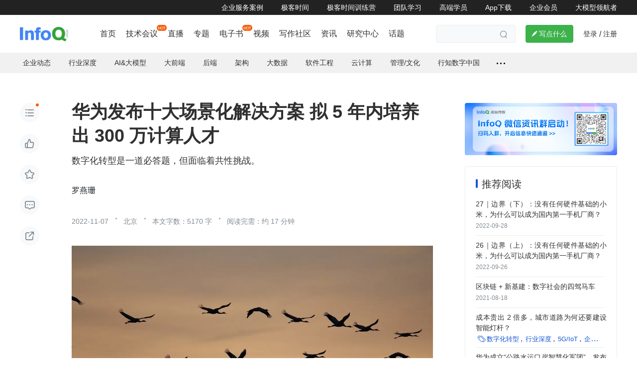

--- FILE ---
content_type: text/html; charset=utf-8
request_url: https://www.infoq.cn/news/APV0tYBQq8hC2xc5fWFm
body_size: 27306
content:
<html><head>
<!-- <geektime>1667869631472</geektime> -->
    <meta charset="utf-8">
    
        <title>华为发布十大场景化解决方案 拟5年内培养出300万计算人才_DevOps &amp; 平台工程_罗燕珊_InfoQ精选文章</title>
        <meta name="description" content="华为发布十大场景化解决方案 拟5年内培养出300万计算人才" id="metadesc">
    
    <meta name="keywords" content="自动驾驶,在离线混部,数字人才培养,DevOps 平台工程,服务革新,性能优化,操作系统,音视频（后端）,工业,华为,音视频（前端）,汽车,数字化转型,行业深度,产品,企业动态,框架,微服务,银行,医疗" id="metakeywords">
    <meta property="og:image" content="https://static001.geekbang.org/static/infoq/img/infoq_icon.jpg">

    <meta name="viewport" content="width=device-width, initial-scale=1.0, maximum-scale=1.0, minimum-scale=1.0, user-scalable=no">
    
        <link rel="icon" type="image/png" sizes="32x32" href="//static001.infoq.cn/static/infoq/www/img/share-default-5tgbiuhgfefgujjhg.png">
        <link rel="icon" type="image/png" sizes="16x16" href="//static001.infoq.cn/static/infoq/www/img/share-default-5tgbiuhgfefgujjhg.png">
    
    <meta http-equiv="X-UA-Compatible" content="IE=edge,chrome=1">
    <meta name="format-detection" content="telephone=no">
    <meta name="applicable-device" content="pc,mobile">
    <meta http-equiv="Cache-Control" content="no-transform">
    <meta http-equiv="Cache-Control" content="no-siteapp">
    <link rel="canonical" href="https://www.infoq.cn/article/apv0tybqq8hc2xc5fwfm">
    <meta property="og:title" content="华为发布十大场景化解决方案 拟5年内培养出300万计算人才_DevOps &amp; 平台工程_罗燕珊_InfoQ精选文章">
    <meta property="og:url" content="https://www.infoq.cn/article/apv0tybqq8hc2xc5fwfm">
    <meta property="og:description" content="华为发布十大场景化解决方案 拟5年内培养出300万计算人才">

    
    
    
    
        
        
    
    
    
<link href="https://static001.geekbang.org/static/infoq/www/css/app.277ff79f.css" rel="stylesheet"><meta http-equiv="origin-trial" content="AymqwRC7u88Y4JPvfIF2F37QKylC04248hLCdJAsh8xgOfe/dVJPV3XS3wLFca1ZMVOtnBfVjaCMTVudWM//5g4AAAB7eyJvcmlnaW4iOiJodHRwczovL3d3dy5nb29nbGV0YWdtYW5hZ2VyLmNvbTo0NDMiLCJmZWF0dXJlIjoiUHJpdmFjeVNhbmRib3hBZHNBUElzIiwiZXhwaXJ5IjoxNjk1MTY3OTk5LCJpc1RoaXJkUGFydHkiOnRydWV9"><link rel="stylesheet" type="text/css" href="https://static001.geekbang.org/static/infoq/www/css/chunk-highlightjs.ce2a2394.css"><link rel="stylesheet" type="text/css" href="https://static001.geekbang.org/static/infoq/www/css/chunk-katex.26fbacea.css"><link rel="stylesheet" type="text/css" href="https://static001.geekbang.org/static/infoq/www/css/chunk-geek-editor.7768c941.css"><link rel="stylesheet" type="text/css" href="https://static001.geekbang.org/static/infoq/www/css/PageArticleV2.9ffff6d8.css"><style type="text/css">.hljs-ln{border-collapse:collapse}.hljs-ln td{padding:0}.hljs-ln-n:before{content:attr(data-line-number)}</style></head>

<body>
<div data-v-1be21c52="" class="wrap"><div data-v-f693fda8="" data-v-1be21c52="" id="layout" class="page-article-index skin-base size-base"><div data-v-7aaa8669="" data-v-f693fda8="" class="header common-header-pc layout-header"><div data-v-7aaa8669="" class="friendship-link-wrap"><div data-v-7aaa8669="" class="layout-content inner"><ul data-v-7aaa8669="" class="friendship-link"><li data-v-7aaa8669="" class="static"><a data-v-7aaa8669="" href="https://www.infoq.cn/content-center" target="_blank" rel="">企业服务案例</a></li><li data-v-7aaa8669="" class="static"><a data-v-7aaa8669="" href="https://time.geekbang.org" target="_blank" rel="noopener nofollow">极客时间</a></li><li data-v-7aaa8669="" class="static"><a data-v-7aaa8669="" href="https://u.geekbang.org/?utm_source=infoq_web&amp;utm_medium=menu&amp;utm_term=infoqwebmenu" target="_blank" rel="noopener nofollow">极客时间训练营</a></li><li data-v-7aaa8669="" class="static"><a data-v-7aaa8669="" href="https://b.geekbang.org/?utm_source=infoqwebmenu&amp;utm_medium=infoqwebmenu&amp;utm_campaign=infoqwebmenu" target="_blank" rel="noopener nofollow">团队学习</a></li><li data-v-7aaa8669="" class="static"><a data-v-7aaa8669="" href="https://tgo.infoq.cn/" target="_blank" rel="">高端学员</a></li><li data-v-7aaa8669="" class="static"><a data-v-7aaa8669="" href="https://time.geekbang.org/download" target="_blank" rel="noopener nofollow">App下载</a></li><li data-v-7aaa8669="" class="static"><a data-v-7aaa8669="" href="https://www.infoq.cn/zones/business/?utm_source=infoq-web&amp;utm_medium=header_graybar&amp;utm_term=0126" target="_blank" rel="">企业会员</a></li><li data-v-7aaa8669="" class="static"><a data-v-7aaa8669="" href="https://www.infoq.cn/article/K4c4j0w59XIKRZMdkzoU?utm_source=infoq&amp;utm_medium=header_graybar" target="_blank" rel="">大模型领航者</a></li></ul></div></div><div data-v-7aaa8669="" class="header-notice notice-hide"><div data-v-7aaa8669="" class="layout-content notice-content"><span data-v-7aaa8669=""><i data-v-7aaa8669="" class="iconfont noc"></i></span><span data-v-7aaa8669="">【AICon】&nbsp;如何构建高效的&nbsp;RAG 系统？RAG 技术在实际应用中遇到的挑战及应对策略？&gt;&gt;&gt;</span><a data-v-7aaa8669="" href="https://aicon.infoq.cn/2024/beijing/track/1657?utm_source=infoqweb&amp;utm_medium=push" target="_blank"> 了解详情 <i data-v-7aaa8669="" class="iconfont link"></i></a><i data-v-7aaa8669="" class="iconfont close"></i></div></div><div data-v-7aaa8669="" class="layout-content header-content"><div data-v-7aaa8669="" class="logo header-logo"><a data-v-7aaa8669="" href="/"><img data-v-7aaa8669="" src="https://static001.geekbang.org/static/infoq/www/img/logo.290b04ab.png" alt="logo"></a></div><div data-v-7aaa8669="" class="nav-search-wrap is-overflow"><div data-v-7aaa8669="" class="nav"><ul data-v-7aaa8669="" style="opacity: 1;"><li data-v-7aaa8669="" class=""><!----><a data-v-7aaa8669="" href="https://www.infoq.cn/" target="_blank" class=""> 首页 </a></li><li data-v-7aaa8669="" class="hot"><img data-v-7aaa8669="" src="https://static001.infoq.cn/resource/image/52/fa/5248de588832bcf63b5a9570caa2b0fa.png" style="visibility: visible; width: 20px; height: 12px;"><a data-v-7aaa8669="" href="https://www.infoq.cn/archives" target="_blank" class=""> 技术会议 </a></li><li data-v-7aaa8669="" class=""><!----><a data-v-7aaa8669="" href="https://live.infoq.cn" target="_blank" class=""> 直播 </a></li><li data-v-7aaa8669="" class=""><!----><a data-v-7aaa8669="" href="https://www.infoq.cn/theme" target="_blank" class=""> 专题 </a></li><li data-v-7aaa8669="" class="hot"><img data-v-7aaa8669="" src="https://static001.infoq.cn/resource/image/52/fa/5248de588832bcf63b5a9570caa2b0fa.png" style="visibility: visible; width: 20px; height: 12px;"><a data-v-7aaa8669="" href="https://www.infoq.cn/minibook" target="_blank" class=""> 电子书 </a></li><li data-v-7aaa8669="" class=""><!----><a data-v-7aaa8669="" href="https://www.infoq.cn/video" target="_blank" class=""> 视频 </a></li><li data-v-7aaa8669="" class=""><!----><a data-v-7aaa8669="" href="https://xie.infoq.cn" target="_blank" class=""> 写作社区 </a></li><li data-v-7aaa8669="" class=""><!----><a data-v-7aaa8669="" href="https://www.infoq.cn/news" target="_blank" class=""> 资讯 </a></li><li data-v-7aaa8669="" class=""><!----><a data-v-7aaa8669="" href="https://www.infoq.cn/research" target="_blank" class=""> 研究中心 </a></li><li data-v-7aaa8669="" class=""><!----><a data-v-7aaa8669="" href="https://www.infoq.cn/talk" target="_blank" class=""> 话题 </a></li><!----></ul></div><div data-v-7aaa8669="" class="search-container"><div data-v-7aaa8669="" class="search-wrap"><input data-v-7aaa8669="" type="text" placeholder="" class="search-input"><span data-v-7aaa8669="" class="search iconfont"></span></div></div></div><div data-v-7aaa8669="" class="write-btn-warp"><div data-v-7aaa8669="" gk-button="" gkbtn-color="green" gkbtn-size="small" class="write-btn Button_button_3onsJ"><i data-v-7aaa8669="" class="iconfont"></i> 写点什么 </div><div data-v-7aaa8669="" class="scene" style="display: none;"><h4 data-v-7aaa8669=""><i data-v-7aaa8669="" class="iconfont"></i>创作场景</h4><div data-v-7aaa8669="" class="close"><i data-v-7aaa8669="" class="iconfont"></i></div><ul data-v-7aaa8669=""><li data-v-7aaa8669="">记录自己日常工作的实践、心得</li><li data-v-7aaa8669="">发表对生活和职场的感悟</li><li data-v-7aaa8669="">针对感兴趣的事件发表随笔或者杂谈</li><li data-v-7aaa8669="">从 0 到 1 详细介绍你掌握的一门语言、一个技术，或者一个兴趣、爱好</li><li data-v-7aaa8669="">或者，就直接把你的个人博客、公众号直接搬到这里</li></ul></div></div><!----><div data-v-7aaa8669="" class="account"><span data-v-7aaa8669="" class="route">登录</span><span data-v-7aaa8669="" class="line">/</span><span data-v-7aaa8669="" class="route">注册</span><!----></div></div><div data-v-f693fda8="" data-v-7aaa8669=""></div></div><div data-v-f693fda8="" class="inner-content" style="padding-bottom: 0px;"><div data-v-f693fda8="" class="sub-nav-wrap"><div data-v-f693fda8="" class="topic-nav nav"><ul data-v-f693fda8="" class="nav-list"><li data-v-f693fda8=""><a data-v-f693fda8="" class="ADEvent_tag_S3mUa" rel=""><!----> 企业动态 </a><span data-v-f693fda8=""></span></li><li data-v-f693fda8=""><a data-v-f693fda8="" class="ADEvent_tag_S3mUa" rel=""><!----> 行业深度 </a><span data-v-f693fda8=""></span></li><li data-v-f693fda8=""><a data-v-f693fda8="" class="ADEvent_tag_S3mUa" rel=""><!----> AI&amp;大模型 </a><span data-v-f693fda8=""></span></li><li data-v-f693fda8=""><a data-v-f693fda8="" class="ADEvent_tag_S3mUa" rel=""><!----> 大前端 </a><span data-v-f693fda8=""></span></li><li data-v-f693fda8=""><a data-v-f693fda8="" class="ADEvent_tag_S3mUa" rel=""><!----> 后端 </a><span data-v-f693fda8=""></span></li><li data-v-f693fda8=""><a data-v-f693fda8="" class="ADEvent_tag_S3mUa" rel=""><!----> 架构 </a><span data-v-f693fda8=""></span></li><li data-v-f693fda8=""><a data-v-f693fda8="" class="ADEvent_tag_S3mUa" rel=""><!----> 大数据 </a><span data-v-f693fda8=""></span></li><li data-v-f693fda8=""><a data-v-f693fda8="" class="ADEvent_tag_S3mUa" rel=""><!----> 软件工程 </a><span data-v-f693fda8=""></span></li><li data-v-f693fda8=""><a data-v-f693fda8="" class="ADEvent_tag_S3mUa" rel=""><!----> 云计算 </a><span data-v-f693fda8=""></span></li><li data-v-f693fda8=""><a data-v-f693fda8="" class="ADEvent_tag_S3mUa" rel=""><!----> 管理/文化 </a><span data-v-f693fda8=""></span></li><li data-v-f693fda8=""><a data-v-f693fda8="" class="ADEvent_tag_S3mUa" rel=""><!----> 行知数字中国 </a><!----></li><li data-v-f693fda8="" class="more"><span data-v-f693fda8="" class="dot"></span><span data-v-f693fda8=""></span></li></ul><div data-v-f693fda8="" class="nav-line"></div></div></div><div data-v-cfd6b112="" data-v-1be21c52="" class="article-content-layout layout-content ready" data-v-f693fda8=""><div data-v-1be21c52="" data-v-cfd6b112="" class="operation-bar"><div data-v-6b63d2ad="" data-v-1be21c52="" class="widget-operation" data-v-cfd6b112=""><!----><div data-v-6b63d2ad="" class="operation-action immersion marked-dot"><i data-v-6b63d2ad="" class="iconfont"></i></div><div data-v-6b63d2ad="" class="operation-action like"><i data-v-6b63d2ad="" class="iconfont"></i></div><div data-v-6b63d2ad="" class="operation-action favorite"><i data-v-6b63d2ad="" class="iconfont"></i></div><div data-v-6b63d2ad="" class="operation-action comment"><i data-v-6b63d2ad="" class="iconfont"></i></div><div data-v-6b63d2ad="" class="operation-action share"><span data-v-6b63d2ad="" class="gkui-popup share-popup"><i data-v-6b63d2ad="" class="iconfont"></i><!----></span></div><!----></div></div><div data-v-cfd6b112="" class="content-main"><div data-v-1be21c52="" data-v-cfd6b112="" class="article-main"><!----><div data-v-1433dba0="" data-v-1be21c52="" class="article-widget-head" data-v-cfd6b112=""><h1 data-v-1433dba0="" class="article-title">华为发布十大场景化解决方案 拟 5 年内培养出 300 万计算人才</h1><div data-v-1433dba0="" class="sub-title">数字化转型是一道必答题，但面临着共性挑战。</div><p data-v-1433dba0="" class="head-detail author-detail"><ul data-v-1433dba0="" class="author"><li data-v-1433dba0=""><span data-v-2a93801e="" data-v-72304aa2="" data-v-1433dba0="" class="ctn"><a data-v-2a93801e="" class="com-author-name">罗燕珊</a><!----><!----></span></li></ul><!----><!----><!----></p><!----><!----><!----><p data-v-1433dba0="" class="head-detail date-channel-detail"><ul data-v-1433dba0="" class="read-time"><li data-v-1433dba0="">2022-11-07<div data-v-1433dba0="" class="time-style">北京</div></li><li data-v-1433dba0=""><p data-v-1433dba0="" class="time-style">本文字数：5170 字 </p><!----><p data-v-1433dba0="" class="time-style">阅读完需：约 17 分钟</p></li></ul></p></div><div data-v-1be21c52="" data-v-cfd6b112="" class="article-content-wrap"><!----><div data-v-1be21c52="" data-v-cfd6b112="" class="article-cover"><img data-v-ae3ef2f2="" data-v-1be21c52="" src="https://static001.infoq.cn/resource/image/fd/06/fd53640e9f3912b19d9b9a45283d0906.jpg" alt="华为发布十大场景化解决方案 拟5年内培养出300万计算人才" data-v-cfd6b112=""></div><div data-v-1923b264="" data-v-1be21c52="" class="content-preview size-base" data-v-cfd6b112=""><div data-v-1923b264="" data-type="doc" class="article-preview"><div contenteditable="false" translate="no" class="ProseMirror"><p data-type="paragraph">11 月 7 日，<a href="https://www.huawei.com/cn/events/huaweiconnect/shenzhen" title="xxx" data-type="link" target="_blank">华为全联接大会2022</a>在深圳举办。会上，华为提出了助力客户释放数字生产力的三大举措，并面向中国市场发布十大场景化解决方案和超过十五项创新云服务。</p><h2 data-id="heading0" data-type="heading" top="911.890625">三大举措应对行业数字化挑战</h2><p data-type="paragraph">华为轮值董事长胡厚崑认为，中国完善的数字基础设施、千行百业数字化的迫切需求和丰富的 ICT 人才储备，正推进行业数字化进入快车道。</p><p data-type="paragraph"><br class="ProseMirror-trailingBreak"></p><p data-type="paragraph">如今，数字化转型是一道必答题，但面临着共性挑战。“<strong data-type="strong">首先是技术选择难</strong>，企业想解决的问题很明确，场景也很复杂，但是在特定场景下该选择什么技术最合适？比如在港口，要实现岸桥的远程操控，是选择 5G、WiFi，还是光纤？哪种更适合业务需要？找不准，不好选。<strong data-type="strong">即便技术选好了，要用好这些技术，也常常受限于技术能力和资源约束，面临着成本高、周期长等困难</strong>。”胡厚崑阐述道，<strong data-type="strong">最后是人才的问题</strong>，由于数字技术变化非常快，企业人才往往懂行业但不懂技术，即使对于原有的技术人才来说，也面临着知识更新慢的挑战。企业极其缺乏既懂行业生产实践，又懂最新技术的复合型人才。</p><p data-type="paragraph"><br class="ProseMirror-trailingBreak"></p><p data-type="paragraph">为了帮助企业应对数字化发展中的共性挑战，华为提出三大举措：<strong data-type="strong">“让技术不难选不难用，让企业‘上好云、用好云’，让数字人才供给源源不断，助力千行百业释放数字生产力。”</strong></p><p data-type="paragraph"><br class="ProseMirror-trailingBreak"></p><ol data-type="numberedlist"><li><p data-number="1" data-type="paragraph">首先，深入场景，让技术不难选不难用。华为打造了一系列易部署、易运维、高性能的产品组合，今年已推出了 40 多个面向行业的产品组合和 70 多个针对中小企业的方案。<strong data-type="strong">此外，华为面向煤矿、港口、电力等多个行业成立了军团组织，并携手 1800 多家解决方案合作伙伴，深入场景联合创新，为客户打造适配场景的产品和解决方案。</strong>例如，为了实现煤矿井下设备的互联互通，华为与国家能源集团联合了 30 多个伙伴，开发了矿山领域首个物联网操作系统——基于鸿蒙的矿鸿操作系统，推动矿山的智能化运营向前迈了一大步。</p></li><li><p data-number="2" data-type="paragraph">其次，从“上好云”到“用好云”，构建企业数字化云底座。华为持续<strong data-type="strong">将 AI、软件开发、数据治理和数字内容生产等最新技术，及自身的数字化转型经验和全球伙伴在各行各业的优秀实践放在云上</strong>，让企业随取随用。</p></li><li><p data-number="3" data-type="paragraph">最后，加速人才培养。据预测，到 2025 年 ICT 人才缺口将超过 2000 万人。新兴技术人才及复合型人才尤为紧缺。华为携手院校、政府及企业，为社会培养大量 ICT 人才，<strong data-type="strong">如华为与教育部联合发起的“智能基座”项目，与全国 72 所高校合作，预计 5 年培养出 300 万计算人才</strong>。此外，华为数字化人才发展服务已覆盖企业客户 1200 多家，累计为企业培养数字化人才近 5 万人。</p></li></ol><h2 data-id="heading1" data-type="heading" top="1555.890625">为行业找技术</h2><p data-type="paragraph">华为中国政企业务总裁吴辉在会上进一步介绍了实现数字化转型的方法，他说：“数字化转型是创新和变革。”</p><p data-type="paragraph"><br class="ProseMirror-trailingBreak"></p><ul data-type="bulletedlist"><li><p data-type="paragraph">首先，客户要有强烈的意愿，并制定数字化转型的愿景和战略。</p></li><li><p data-type="paragraph">围绕战略选择合适的场景，制定目标，并由客户、伙伴、华为共同构建联合创新组织，根据 4A 架构匹配相应的技术，由伙伴打造贴近业务的应用。（注释：4A 架构即以客户为主，基于企业战略和业务本质规划业务架构（BA），进而以 ISV 和 SI 为主，基于业务责权和数据流动明确业务运行的应用架构（AA）和信息架构（IA）。<strong data-type="strong">以上过程华为都会参与，但华为最聚焦的是用技术内化的手段支撑客户技术架构（TA）的设计与建设。</strong>）</p></li><li><p data-type="paragraph">客户有数字化转型战略，伙伴有沉淀多年的行业经验，华为拥有全栈 ICT 技术和安全可靠的根技术，发挥各自优势，共同创造商业价值、社会价值，实现可持续发展。</p></li></ul><p data-type="paragraph"><br class="ProseMirror-trailingBreak"></p><p data-type="paragraph">吴辉现场还发布了十大场景化解决方案，包括：城市融合解决方案、财政技术中台解决方案、智慧医院全光阅片解决方案、银行分布式新核心解决方案、工业 AI 质检测解决方案、电网数字换流站解决方案、本安型矿山工业承载网解决方案、智能隧道解决方案、智慧机场光感围界解决方案、港口智能水平运输解决方案。</p><p data-type="paragraph"><br class="ProseMirror-trailingBreak"></p><p data-type="paragraph">值得一提的是，上述方案均由华为联合合作伙伴共同打造。吴辉表示，华为坚持“有所为有所不为”。<strong data-type="strong">“有所为”指的是“华为发挥在联接、计算、云方面的优势”，“有所不为”指的是应用系统由合作伙伴打造，由合作伙伴来开发应用和设计信息架构。</strong></p><h2 data-id="heading2" data-type="heading" top="2049.890625">成立应用现代化联盟</h2><p data-type="paragraph">本次大会上，华为云 CEO 张平安分享了华为云在“构建全球存算网”、“加速应用现代化”、“使能产业上云”三个方面的新实践，并发布<a href="https://www.infoq.cn/article/mQIaoR9f9ALaurIcEb0k" title="xxx" data-type="link" target="_blank">15大云服务新品</a>和能力升级。</p><p data-type="paragraph"><br class="ProseMirror-trailingBreak"></p><p data-type="paragraph">在基础设施即服务方面，<strong data-type="strong">华为云在全球构建了统一架构的数据中心基础设施 KooVerse</strong>，为企业提供计算、存储、网络、安全等基础设施服务；在<strong data-type="strong">技术即服务方面，华为云通过全栈创新，加速企业应用现代化</strong>；<strong data-type="strong">在经验即服务方面，华为云新发布电力、公路等行业 aPaaS</strong>，让客户不必重复造轮子，使能产业上云。华为云在本次大会还发布了包括华为云 Astro 低代码平台、<a href="https://www.infoq.cn/video/dXuVWZtyvg94fkYqI2yF" title="" data-type="link" target="_blank">DevCloud开发云</a>在内的超过 15 项服务。</p><p data-type="paragraph"><br class="ProseMirror-trailingBreak"></p><div data-type="image"><div data-content="" data-style-width="75%" data-style-bordertype="none"><img src="https://static001.geekbang.org/infoq/a0/a0d42aaa0c54a162f1b19ea248bad0a9.jpeg"> <!----></div></div><p data-type="paragraph"><br class="ProseMirror-trailingBreak"></p><p data-type="paragraph">据介绍，华为云 KooVerse 通过 CloudOcean、CloudSea 和 CloudLake 三层架构，打造 30 毫秒的时延覆盖圈，以满足企业业务的不同时延要求。华为云还提出了 KooVerse Regionless 架构，让应用自动地运行在多 Region 数据中心，从而进一步发挥不同 Region 基础设施带来的优势，提高应用的运行效率。</p><p data-type="paragraph"><br class="ProseMirror-trailingBreak"></p><p data-type="paragraph">张平安表示，传统企业要快速实现应用的现代化，<strong data-type="strong">组装式交付、数智驱动、DevOps、服务化架构、安全可信和韧性</strong>六大关键技术至关重要。</p><p data-type="paragraph"><br class="ProseMirror-trailingBreak"></p><p data-type="paragraph">最后，华为云还联合中国软件行业协会、行业客户、软件提供商、咨询机构等成立“应用现代化产业联盟”，以期凝聚产业力量，促进软件产业升级，加速行业数字化。</p><h2 data-id="heading3" data-type="heading" top="2624.890625">附 十大场景化解决方案介绍</h2><p data-type="paragraph"><br class="ProseMirror-trailingBreak"></p><p data-type="paragraph"><strong data-type="strong">城市融合感知</strong></p><p data-type="paragraph">结合 OpenHarmony、光感知、视频 AI 分析及光纤振动传感等核心技术，感知海量数据，构建“可看，可算，可控”城市融合感知平台，支撑城市燃气监测、数字综合管廊、城市网联、城市停车等应用场景，主动式保障城市安全，为市民提供优质服务，提升城市高效治理能力。</p><p data-type="paragraph"><br class="ProseMirror-trailingBreak"></p><p data-type="paragraph"><strong data-type="strong">财政技术中台</strong></p><p data-type="paragraph">华为智慧财政解决方案围绕财政业务规范化、资金监管精准化、辅助决策科学化等需求，运用华为云和大数据等技术，携手行业伙伴为客户提供从咨询顶设、构建云网底座到集成运维的端到端方案，助力财政业务一体化、数字化建设，实现财政业务需求响应“快”，预算数据“准”，预算管控“稳”，辅助决策“智”，构建“财政管理规范，资金监管精准，辅助决策科学”的数字财政。 其中关键子方案财政技术中台通过构建统一的公共服务平台，提供统一登录，统一权限，统一认证，统一流程，统一功能 ，服务组件复用，提升效率。助力财政构建资源集约、效能提升、安全可控、高效运维、数据智能的数字化平台，提升协调效率，赋能智慧新财政。<a href="https://e.huawei.com/cn/material/local/702f78e6297247e2bd6276f367caafde" title="" data-type="link" target="_blank">https://e.huawei.com/cn/material/local/702f78e6297247e2bd6276f367caafde</a><br class="ProseMirror-trailingBreak"></p><p data-type="paragraph"><br class="ProseMirror-trailingBreak"></p><p data-type="paragraph"><strong data-type="strong">智慧医院全光阅片</strong></p><p data-type="paragraph">华为智慧医院全光阅片解决方案，基于华为 F5G 全光网络、高性能存储等，具备极高带宽和极低时延，实现阅片组图秒级加载，依托人工智能算法和三维影像快速重建技术，可将 CT/MR 等数据进行实时的智能三维重建，并提供音视频会议及实时影像阅片双向标注，极大地提升了医生的阅片体验。 该方案华为重新定义阅片体验及网络标准，通过“全光网络+双活存储+智能交互+远程会诊”系统性解决阅片体验差的问题；通过华为双活数据中心，为医疗数据存储安全及 7*24h 业务不中断提供有力支撑。</p><p data-type="paragraph"><br class="ProseMirror-trailingBreak"></p><p data-type="paragraph"><strong data-type="strong">银行分布式新核心</strong></p><p data-type="paragraph">华为推出“分布式新核心解决方案”，支持银行核心系统安稳“换心”，应对业务敏捷上线，系统弹性伸缩以及各种创新业务对核心系统的挑战。解决方案包括如下内容：</p><p data-type="paragraph">1）金融级可信高性能 ICT 底座，高可靠稳定运行，满足核心业务要求（存贷款、中间业务、支付业务、信贷业务等）</p><p data-type="paragraph">2）敏捷灵活的分布式技术平台（微服务框架、CCE 容器、强一致分布式消息组件等），支持业务应用低成本改造</p><p data-type="paragraph">3）高性能分布式数据库 GaussDB，一站式在线实时数据迁移，保持账户数据一致性</p><p data-type="paragraph">4）咨询与专业服务，使能金融机构核心系统分布式改造</p><p data-type="paragraph">5）与业界多家主流核心系统软件提供商集成适配，包括存贷款（与中电金信等伙伴）、支付（威富通）等业务，开箱即用。</p><p data-type="paragraph"><br class="ProseMirror-trailingBreak"></p><p data-type="paragraph"><strong data-type="strong">工业 AI 质检</strong></p><p data-type="paragraph">采用“云-边-端”协同架构，由“云”端的基于华为云的智能计算中心提供数据标识、AI 模型训练、视频接入管理和数据统一存储等能力；“边”侧智能边缘（Atlas 800 推理服务器）提供实时高效的 AI 推理服务能力；“端”侧工位则提供 AI 应用开发平台 HUAWEI VISION，供客户或 ISV 伙伴灵活扩展定制，为汽车、烟草、电子等制造行业客户打造工业 AI 视觉质检平台，识别准确度达到 98.5%以上，实现生产质量管控的自动化、智能化，助力持续提质降本增效。<a href="https://e.huawei.com/cn/solutions/industries/manufacturing/ai-quality-inspection" title="" data-type="link" target="_blank">https://e.huawei.com/cn/solutions/industries/manufacturing/ai-quality-inspection</a><br class="ProseMirror-trailingBreak"></p><p data-type="paragraph"><br class="ProseMirror-trailingBreak"></p><p data-type="paragraph"><strong data-type="strong">电网数字换流站</strong></p><p data-type="paragraph">数字换流站充分利用数字化先进理念和技术，赋能业务流程优化变革，形成“增强监视一体化、运维分析自动化、生产管控场景化、人工替代规模化、检修策略智能化、平台应用生态化”等 6 个方面的生产模式转变。华为深度参与全环节建设，主要体现在以下三方面：</p><ol data-type="numberedlist"><li><p data-number="1" data-type="paragraph">华为构建“星火架构”，深化云边架构内涵。在边端构建算力化、标准化、系列化的基础软硬件，支撑边端海量复制，实现边端便捷化、少人化管理；在云端以“业务平台化+生态运营”，将复杂业务云上建设、云上管理，推进总部云、区域云、专业云建设，实现建设“平台化、专业化”，管理“集约化、集控化”。</p></li><li><p data-number="2" data-type="paragraph">华为安全可信的无线物联体系。通过应用 F5G、WAPI 等安全可信技术，部署无线物联汇聚和宽带接入节点，构建全站统一的无线物联专网，支撑多种类、多协议无线传感设备统一接入和管理，实现本地通信网络一专多“能”、频谱无“限”和开放融“合”，以移代固为设备“剪辫子”，提升现场人员业务体验。</p></li><li><p data-number="3" data-type="paragraph">华为打造站端数字化标准化体系，驱动后端系统功能分层解耦，提供标准化接口，屏蔽组件技术栈差异，实现应用的即插即用。借鉴智能手机应用 APP 的开发理念，应用厂商基于华为 ROMA 上的标准化接口敏捷开发，应用软件一次开发全网通用，通过应用商店实现自动化安装、便捷化配置，构建开发集约化、功能模块化、迭代敏捷化的数字化建设新模式。</p></li></ol><p data-type="paragraph"><br class="ProseMirror-trailingBreak"></p><p data-type="paragraph"><strong data-type="strong">本安型工业承载网</strong></p><p data-type="paragraph">围绕矿山智能化场景，构建安全、极简、高效、综合承载的下一代矿山工业网络。该方案基于万兆本安型路由器、本安型 Wi-Fi 6 AP、本安型 ORE 等产品，面向井下生产业务提供多样化的接入方式，多种有线无线技术按场景适配。</p><p data-type="paragraph">应用华为 F5G 全光技术，实现井下“0”电火花，构建易部署、少防爆、免熔纤的全光无源网络；应用网络切片技术，实现井下视频、语音、工控、5G 等多业务综合承载；与伙伴联合，支持本安型 Wi-Fi 6 AP 与 UWB 共站部署，实现井下高精度定位和随时随地无线接入。</p><p data-type="paragraph"><br class="ProseMirror-trailingBreak"></p><p data-type="paragraph"><strong data-type="strong">智能隧道</strong></p><p data-type="paragraph">针对公路隧道内安全隐患大、应急救援难、机电设备多、巡检效率低等业务痛点，华为联合多家行业伙伴共同打造智能隧道解决方案。在感知交互层面，基于雷视融合实现重点车辆轨迹全域实时跟踪和异常事件车道级精准感知，基于 OpenHarmony 实现终端设备的智能化改造；在联接层面，通过统一光纤环网，实现一网多用；在中枢层面，基于一体化超融合、边缘物联网关、物联网平台打造统一物联平台，实现统一监控管理和机电智能联动一键下发。智能隧道解决方案集精准感知、极简网络、一键联控、智能巡检于一体，经实际验证，预警误报从上百起/天下降到几起/天，机电联控响应时间从 5-10 分钟压缩至秒级。</p><p data-type="paragraph"><br class="ProseMirror-trailingBreak"></p><p data-type="paragraph"><strong data-type="strong">机场智慧围界</strong></p><p data-type="paragraph">机场围界安全是机场安防的头等大事，机场空侧安全直接关系到航空器运行，尤为重要。而近年来因人员入侵未及时处置而导致事故时有发生，对航空器形成重大安全隐患和事故风险。</p><p data-type="paragraph"><br class="ProseMirror-trailingBreak"></p><p data-type="paragraph">传统技术防范手段会受恶劣天气与周边环境的双重影响：如在风雨雪雾等复杂天气，或受航空器尾流冲击而振动的情况下，围界告警系统的准确率亦会下降，导致误报频发；同时围界外侧存在植被、道路和来往车辆等，对主动式围界入侵探测手段进行干扰。如某机场误报达 400 次/天，台风天甚至超 1000 次。通常一个年吞吐量千万以上的大型机场围界长达 20 多公里，靠人工观看监控视频或现场识别是否误报很辛苦。</p><p data-type="paragraph"><br class="ProseMirror-trailingBreak"></p><p data-type="paragraph">华为基于分布式光纤传感，联合民航二所等行业伙伴打造的智慧机场光感围界解决方案，针对机场围界的业务场景，能够更准确有效地区分是人还是风带来的振动，实现“0”漏报，误报率低于 1 次/公里/天，提供全天候、全覆盖、长距离、零漏报、低误报，提升围界智能防护水平，全面保障机场运营安全，同时还极大地改善了员工的工作体验。<a href="https://e.huawei.com/cn/solutions/industries/transportation/smart-aviation/airport-perimeter-protection" title="" data-type="link" target="_blank">https://e.huawei.com/cn/solutions/industries/transportation/smart-aviation/airport-perimeter-protection</a><br class="ProseMirror-trailingBreak"></p><p data-type="paragraph"><br class="ProseMirror-trailingBreak"></p><p data-type="paragraph"><strong data-type="strong">港口智能水平运输</strong></p><p data-type="paragraph">华为与天津港 C 段码头联合打造的全球首个基于 5G+AI 的智能水平运输系统，实现了港口 L4 级自动驾驶，助力码头 76 辆 IGV 满负荷常态化高效协同作业超 12 个月，实现水平运输无人驾驶安全、高效、规模化运营。</p><p data-type="paragraph">系统采用华为车规级 MDC 智能驾驶平台，融合 AI 全局路径规划、路网动态拓扑、多车车序控制、智能路口调度等创新算法，通过云端动态短路径规划，实现了 IGV 在路口的并行转弯和全局调度效率最优；系统采用北斗+5G+高精地图，结合路侧辅助感知，实现车道级高精度定位，使岸桥一次对位成功率达 90%以上，极大提升作业效率；此外，系统还实现了云车解耦，目前已完成与多种智能驾驶车型的对接，不仅成本更低，而且可推广性更强。</p></div></div><!----><div data-v-759cadff="" data-v-1923b264="" class="selection-operation-bar note-bar popup-note-menu down"><div data-v-759cadff="" class="arrow down"></div><div data-v-759cadff="" class="main"><div data-v-759cadff="" class="menu line"><i data-v-a949bb52="" data-v-759cadff="" class="com-icon iconfont icon-hover" style="font-size: 20px; color: rgb(255, 255, 255);"></i><span data-v-759cadff="" class="text">划线</span></div><!----><div data-v-759cadff="" class="menu comment"><i data-v-a949bb52="" data-v-759cadff="" class="com-icon iconfont icon-hover" style="font-size: 20px; color: rgb(255, 255, 255);"></i><span data-v-759cadff="" class="text">评论</span></div><div data-v-759cadff="" class="menu copy"><i data-v-a949bb52="" data-v-759cadff="" class="com-icon iconfont icon-hover" style="font-size: 20px; color: rgb(255, 255, 255);"></i><span data-v-759cadff="" class="text">复制</span></div></div></div></div></div><div data-v-24e03d76="" data-v-1be21c52="" class="article-widget-foot" data-v-cfd6b112=""><div data-v-24e03d76="" class="foot-detail publish-time"><span data-v-24e03d76="" class="date">2022-11-07 19:09</span><span data-v-24e03d76="" class="divider"></span><span data-v-24e03d76="" class="read-count">8135</span></div><!----><div data-v-24e03d76="" class="foot-detail copyright">文章版权归极客邦科技InfoQ所有，未经许可不得转载。</div><!----><div data-v-24e03d76="" class="channel"><div data-v-47bbeab2="" data-v-24e03d76="" com-channel-tag="" class="com-channel-tag-list channel-tag-list"><i data-v-47bbeab2="" class="iconfont"></i><a data-v-ba6fc118="" data-v-47bbeab2="" com-topic-title="" href="https://www.infoq.cn/topic/1196" class="com-topic-title topic-tag-title">DevOps &amp; 平台工程</a><a data-v-ba6fc118="" data-v-47bbeab2="" com-topic-title="" href="https://www.infoq.cn/topic/1160" class="com-topic-title topic-tag-title">数字化转型</a><a data-v-ba6fc118="" data-v-47bbeab2="" com-topic-title="" href="https://www.infoq.cn/topic/1168" class="com-topic-title topic-tag-title">行业深度</a><a data-v-ba6fc118="" data-v-47bbeab2="" com-topic-title="" href="https://www.infoq.cn/topic/1200" class="com-topic-title topic-tag-title">服务革新</a><a data-v-ba6fc118="" data-v-47bbeab2="" com-topic-title="" href="https://www.infoq.cn/topic/1137" class="com-topic-title topic-tag-title">产品</a><a data-v-ba6fc118="" data-v-47bbeab2="" com-topic-title="" href="https://www.infoq.cn/topic/ industrynews" class="com-topic-title topic-tag-title">企业动态</a><a data-v-ba6fc118="" data-v-47bbeab2="" com-topic-title="" href="https://www.infoq.cn/topic/huawei" class="com-topic-title topic-tag-title">华为</a><a data-v-ba6fc118="" data-v-47bbeab2="" com-topic-title="" href="https://www.infoq.cn/topic/1213" class="com-topic-title topic-tag-title">性能优化</a><a data-v-ba6fc118="" data-v-47bbeab2="" com-topic-title="" href="https://www.infoq.cn/topic/1214" class="com-topic-title topic-tag-title">音视频（前端）</a><a data-v-ba6fc118="" data-v-47bbeab2="" com-topic-title="" href="https://www.infoq.cn/topic/1178" class="com-topic-title topic-tag-title">音视频（后端）</a><a data-v-ba6fc118="" data-v-47bbeab2="" com-topic-title="" href="https://www.infoq.cn/topic/1176" class="com-topic-title topic-tag-title">操作系统</a><a data-v-ba6fc118="" data-v-47bbeab2="" com-topic-title="" href="https://www.infoq.cn/topic/1180" class="com-topic-title topic-tag-title">框架</a><a data-v-ba6fc118="" data-v-47bbeab2="" com-topic-title="" href="https://www.infoq.cn/topic/microservice" class="com-topic-title topic-tag-title">微服务</a><a data-v-ba6fc118="" data-v-47bbeab2="" com-topic-title="" href="https://www.infoq.cn/topic/Autopilot" class="com-topic-title topic-tag-title">自动驾驶</a><a data-v-ba6fc118="" data-v-47bbeab2="" com-topic-title="" href="https://www.infoq.cn/topic/1193" class="com-topic-title topic-tag-title">在离线混部</a><a data-v-ba6fc118="" data-v-47bbeab2="" com-topic-title="" href="https://www.infoq.cn/topic/1205" class="com-topic-title topic-tag-title">数字人才培养</a><a data-v-ba6fc118="" data-v-47bbeab2="" com-topic-title="" href="https://www.infoq.cn/topic/1169" class="com-topic-title topic-tag-title">银行</a><a data-v-ba6fc118="" data-v-47bbeab2="" com-topic-title="" href="https://www.infoq.cn/topic/1172" class="com-topic-title topic-tag-title">汽车</a><a data-v-ba6fc118="" data-v-47bbeab2="" com-topic-title="" href="https://www.infoq.cn/topic/1173" class="com-topic-title topic-tag-title">工业</a><a data-v-ba6fc118="" data-v-47bbeab2="" com-topic-title="" href="https://www.infoq.cn/topic/medical" class="com-topic-title topic-tag-title">医疗</a></div></div><div data-v-24e03d76="" class="like"><div data-v-24e03d76="" gk-button="" gkbtn-color="lightBlue" gkbtn-size="large" class="like-btn Button_button_3onsJ"><i data-v-24e03d76="" class="iconfont"></i> 轻点一下，留下你的鼓励 </div></div></div></div><div data-v-cfd6b112="" class="comment-container"><div data-v-4b1ba018="" data-v-cfd6b112="" class="article-comment-block"><div data-v-4b1ba018="" class="comment-list"><h2 data-v-4b1ba018="">评论 <!----></h2><div data-v-4b1ba018="" class="comment-form"><div data-v-4b1ba018="" class="comment-input no-reference"><div data-v-7d67197e="" data-v-4b1ba018="" contenteditable="plaintext-only" spellcheck="false" placeholder="快抢沙发！虚位以待" class="textarea comment-textarea empty"></div> <!----></div><div data-v-4b1ba018="" class="comment-operation"><div data-v-4b1ba018="" gk-button="" gkbtn-color="blue" gkbtn-size="normal" disabled="disabled" class="comment-btn Button_button_3onsJ"> 发布 </div></div></div><div data-v-4b1ba018="" class="empty-comment"> 暂无评论 </div></div></div></div><div data-v-1be21c52="" data-v-cfd6b112="" class="slot-extra"><div data-v-1be21c52="" data-v-cfd6b112="" class="recommend-list-bottom"><div data-v-2b247498="" data-v-1be21c52="" class="article-related-panel article-bottom-related" data-v-cfd6b112=""><div data-v-2b247498="" class="related-header"><h3 data-v-2b247498=""> 更多内容推荐 </h3></div><ul data-v-2b247498=""><li data-v-2b247498=""><h6 data-v-2b247498="" title="14｜智能医疗：5G真的能让我们看病更快更方便吗"><a data-v-585f377a="" data-v-2b247498="" com-article-title="" href="https://time.geekbang.org/column/article/392501?utm_source=related_read&amp;utm_medium=article&amp;utm_term=related_read" target="_blank" rel="noopener nofollow" class="com-article-title"><!----><span data-v-585f377a=""> 14｜智能医疗：5G 真的能让我们看病更快更方便吗 </span></a></h6><p data-v-1be21c52="" data-v-2b247498="" class="related-article-summary"> 5G能给智能医疗带来什么帮助吗？ </p><div data-v-1be21c52="" data-v-2b247498="" class="relaed-article-bottom"><p data-v-1be21c52="" data-v-2b247498="" data-date="" class="date">2021-07-07</p><!----></div></li><li data-v-2b247498=""><h6 data-v-2b247498="" title="作为产业智能“拓荒牛”，阿里云正在用这样的方式改变各行各业"><a data-v-585f377a="" data-v-2b247498="" com-article-title="" href="https://www.infoq.cn/news/ibHKfLxUzE18FwMEwGy9?utm_source=related_read_bottom&amp;utm_medium=article" target="_blank" rel="" class="com-article-title"><!----><span data-v-585f377a=""> 作为产业智能“拓荒牛”，阿里云正在用这样的方式改变各行各业 </span></a></h6><p data-v-1be21c52="" data-v-2b247498="" class="related-article-summary"> 2021世界人工智能大会期间，阿里云智能产品解决方案总经理曾震宇首次公布了产业智能的核心技术体系。 </p><div data-v-1be21c52="" data-v-2b247498="" class="relaed-article-bottom"><div data-v-47bbeab2="" data-v-1be21c52="" com-channel-tag="" class="com-channel-tag-list channel-tag-list" data-v-2b247498=""><i data-v-47bbeab2="" class="iconfont"></i><a data-v-ba6fc118="" data-v-47bbeab2="" com-topic-title="" href="https://www.infoq.cn/topic/AI&amp;LLM" class="com-topic-title topic-tag-title">AI&amp;大模型</a><a data-v-ba6fc118="" data-v-47bbeab2="" com-topic-title="" href="https://www.infoq.cn/topic/best-practices" class="com-topic-title topic-tag-title">最佳实践</a><a data-v-ba6fc118="" data-v-47bbeab2="" com-topic-title="" href="https://www.infoq.cn/topic/methodologies" class="com-topic-title topic-tag-title">方法论</a><a data-v-ba6fc118="" data-v-47bbeab2="" com-topic-title="" href="https://www.infoq.cn/topic/alibaba" class="com-topic-title topic-tag-title">阿里巴巴</a><a data-v-ba6fc118="" data-v-47bbeab2="" com-topic-title="" href="https://www.infoq.cn/topic/1213" class="com-topic-title topic-tag-title">性能优化</a><a data-v-ba6fc118="" data-v-47bbeab2="" com-topic-title="" href="https://www.infoq.cn/topic/1214" class="com-topic-title topic-tag-title">音视频（前端）</a><a data-v-ba6fc118="" data-v-47bbeab2="" com-topic-title="" href="https://www.infoq.cn/topic/1178" class="com-topic-title topic-tag-title">音视频（后端）</a><a data-v-ba6fc118="" data-v-47bbeab2="" com-topic-title="" href="https://www.infoq.cn/topic/1176" class="com-topic-title topic-tag-title">操作系统</a><a data-v-ba6fc118="" data-v-47bbeab2="" com-topic-title="" href="https://www.infoq.cn/topic/1180" class="com-topic-title topic-tag-title">框架</a><a data-v-ba6fc118="" data-v-47bbeab2="" com-topic-title="" href="https://www.infoq.cn/topic/1193" class="com-topic-title topic-tag-title">在离线混部</a><a data-v-ba6fc118="" data-v-47bbeab2="" com-topic-title="" href="https://www.infoq.cn/topic/1160" class="com-topic-title topic-tag-title">数字化转型</a><a data-v-ba6fc118="" data-v-47bbeab2="" com-topic-title="" href="https://www.infoq.cn/topic/1172" class="com-topic-title topic-tag-title">汽车</a><a data-v-ba6fc118="" data-v-47bbeab2="" com-topic-title="" href="https://www.infoq.cn/topic/1173" class="com-topic-title topic-tag-title">工业</a><a data-v-ba6fc118="" data-v-47bbeab2="" com-topic-title="" href="https://www.infoq.cn/topic/1168" class="com-topic-title topic-tag-title">行业深度</a></div><!----></div></li><li data-v-2b247498=""><h6 data-v-2b247498="" title="普洛斯数据中心发布DC Brain智慧化运营管理系统，数字孪生与AI是技术亮点 | InfoQ快讯"><a data-v-585f377a="" data-v-2b247498="" com-article-title="" href="https://www.infoq.cn/article/MTeGm5ABOpmVtI6a7ZS4?utm_source=related_read_bottom&amp;utm_medium=article" target="_blank" rel="" class="com-article-title"><!----><span data-v-585f377a=""> 普洛斯数据中心发布 DC Brain 智慧化运营管理系统，数字孪生与 AI 是技术亮点 | InfoQ 快讯 </span></a></h6><p data-v-1be21c52="" data-v-2b247498="" class="related-article-summary"> 该系统是面向多数据中心的中央统一管控平台，整合数字化监控和智慧化运维，提高运营与能源利用效率，有效降低PUE，打造绿色数据中心。 </p><div data-v-1be21c52="" data-v-2b247498="" class="relaed-article-bottom"><div data-v-47bbeab2="" data-v-1be21c52="" com-channel-tag="" class="com-channel-tag-list channel-tag-list" data-v-2b247498=""><i data-v-47bbeab2="" class="iconfont"></i><a data-v-ba6fc118="" data-v-47bbeab2="" com-topic-title="" href="https://www.infoq.cn/topic/1195" class="com-topic-title topic-tag-title">软件工程</a><a data-v-ba6fc118="" data-v-47bbeab2="" com-topic-title="" href="https://www.infoq.cn/topic/1200" class="com-topic-title topic-tag-title">服务革新</a><a data-v-ba6fc118="" data-v-47bbeab2="" com-topic-title="" href="https://www.infoq.cn/topic/AI&amp;LLM" class="com-topic-title topic-tag-title">AI&amp;大模型</a><a data-v-ba6fc118="" data-v-47bbeab2="" com-topic-title="" href="https://www.infoq.cn/topic/ industrynews" class="com-topic-title topic-tag-title">企业动态</a><a data-v-ba6fc118="" data-v-47bbeab2="" com-topic-title="" href="https://www.infoq.cn/topic/1213" class="com-topic-title topic-tag-title">性能优化</a><a data-v-ba6fc118="" data-v-47bbeab2="" com-topic-title="" href="https://www.infoq.cn/topic/1160" class="com-topic-title topic-tag-title">数字化转型</a></div><!----></div></li><li data-v-2b247498=""><h6 data-v-2b247498="" title="5G使能数字社会，6G成就数字社会？"><a data-v-585f377a="" data-v-2b247498="" com-article-title="" href="https://time.geekbang.org/column/article/394218?utm_source=related_read&amp;utm_medium=article&amp;utm_term=related_read" target="_blank" rel="noopener nofollow" class="com-article-title"><!----><span data-v-585f377a=""> 5G 使能数字社会，6G 成就数字社会？ </span></a></h6><p data-v-1be21c52="" data-v-2b247498="" class="related-article-summary"> 5G和6G能把数字社会带到我们的面前吗？ </p><div data-v-1be21c52="" data-v-2b247498="" class="relaed-article-bottom"><p data-v-1be21c52="" data-v-2b247498="" data-date="" class="date">2021-07-12</p><!----></div></li><li data-v-2b247498=""><h6 data-v-2b247498="" title="云原生2.0进阶：无所不及的全栈智能"><a data-v-585f377a="" data-v-2b247498="" com-article-title="" href="https://www.infoq.cn/news/7XvSRcUZdwiV3HewlW07?utm_source=related_read_bottom&amp;utm_medium=article" target="_blank" rel="" class="com-article-title"><!----><span data-v-585f377a=""> 云原生 2.0 进阶：无所不及的全栈智能 </span></a></h6><p data-v-1be21c52="" data-v-2b247498="" class="related-article-summary"> 云原生的含义发生了什么变化？它到底解决了什么问题？企业数字化变革又会因此产生何种影响？ </p><div data-v-1be21c52="" data-v-2b247498="" class="relaed-article-bottom"><div data-v-47bbeab2="" data-v-1be21c52="" com-channel-tag="" class="com-channel-tag-list channel-tag-list" data-v-2b247498=""><i data-v-47bbeab2="" class="iconfont"></i><a data-v-ba6fc118="" data-v-47bbeab2="" com-topic-title="" href="https://www.infoq.cn/topic/culture-methods" class="com-topic-title topic-tag-title">文化 &amp; 方法</a><a data-v-ba6fc118="" data-v-47bbeab2="" com-topic-title="" href="https://www.infoq.cn/topic/opensource" class="com-topic-title topic-tag-title">开源</a><a data-v-ba6fc118="" data-v-47bbeab2="" com-topic-title="" href="https://www.infoq.cn/topic/1200" class="com-topic-title topic-tag-title">服务革新</a><a data-v-ba6fc118="" data-v-47bbeab2="" com-topic-title="" href="https://www.infoq.cn/topic/best-practices" class="com-topic-title topic-tag-title">最佳实践</a><a data-v-ba6fc118="" data-v-47bbeab2="" com-topic-title="" href="https://www.infoq.cn/topic/ industrynews" class="com-topic-title topic-tag-title">企业动态</a><a data-v-ba6fc118="" data-v-47bbeab2="" com-topic-title="" href="https://www.infoq.cn/topic/huawei" class="com-topic-title topic-tag-title">华为</a><a data-v-ba6fc118="" data-v-47bbeab2="" com-topic-title="" href="https://www.infoq.cn/topic/1213" class="com-topic-title topic-tag-title">性能优化</a><a data-v-ba6fc118="" data-v-47bbeab2="" com-topic-title="" href="https://www.infoq.cn/topic/1180" class="com-topic-title topic-tag-title">框架</a><a data-v-ba6fc118="" data-v-47bbeab2="" com-topic-title="" href="https://www.infoq.cn/topic/microservice" class="com-topic-title topic-tag-title">微服务</a><a data-v-ba6fc118="" data-v-47bbeab2="" com-topic-title="" href="https://www.infoq.cn/topic/1193" class="com-topic-title topic-tag-title">在离线混部</a><a data-v-ba6fc118="" data-v-47bbeab2="" com-topic-title="" href="https://www.infoq.cn/topic/1182" class="com-topic-title topic-tag-title">多云/混合云</a><a data-v-ba6fc118="" data-v-47bbeab2="" com-topic-title="" href="https://www.infoq.cn/topic/1199" class="com-topic-title topic-tag-title">可观测</a><a data-v-ba6fc118="" data-v-47bbeab2="" com-topic-title="" href="https://www.infoq.cn/topic/1160" class="com-topic-title topic-tag-title">数字化转型</a><a data-v-ba6fc118="" data-v-47bbeab2="" com-topic-title="" href="https://www.infoq.cn/topic/1172" class="com-topic-title topic-tag-title">汽车</a><a data-v-ba6fc118="" data-v-47bbeab2="" com-topic-title="" href="https://www.infoq.cn/topic/1173" class="com-topic-title topic-tag-title">工业</a><a data-v-ba6fc118="" data-v-47bbeab2="" com-topic-title="" href="https://www.infoq.cn/topic/1168" class="com-topic-title topic-tag-title">行业深度</a></div><!----></div></li><li data-v-2b247498=""><h6 data-v-2b247498="" title="顺丰科技架构升级之路"><a data-v-585f377a="" data-v-2b247498="" com-article-title="" href="https://www.infoq.cn/article/1pBc7v8sl2aSzYx0rL0t?utm_source=related_read_bottom&amp;utm_medium=article" target="_blank" rel="" class="com-article-title"><!----><span data-v-585f377a=""> 顺丰科技架构升级之路 </span></a></h6><p data-v-1be21c52="" data-v-2b247498="" class="related-article-summary"> 本文主要分享了顺丰在架构升级方面的一些经验和体会，包括如何去联动应用架构、技术架构，如何和关键平台一起实现分布式架构升级等，还会分享一些个性化的技术解决方案。 </p><div data-v-1be21c52="" data-v-2b247498="" class="relaed-article-bottom"><div data-v-47bbeab2="" data-v-1be21c52="" com-channel-tag="" class="com-channel-tag-list channel-tag-list" data-v-2b247498=""><i data-v-47bbeab2="" class="iconfont"></i><a data-v-ba6fc118="" data-v-47bbeab2="" com-topic-title="" href="https://www.infoq.cn/topic/culture-methods" class="com-topic-title topic-tag-title">文化 &amp; 方法</a><a data-v-ba6fc118="" data-v-47bbeab2="" com-topic-title="" href="https://www.infoq.cn/topic/architecture" class="com-topic-title topic-tag-title">架构</a><a data-v-ba6fc118="" data-v-47bbeab2="" com-topic-title="" href="https://www.infoq.cn/topic/CloudNative" class="com-topic-title topic-tag-title">云原生</a><a data-v-ba6fc118="" data-v-47bbeab2="" com-topic-title="" href="https://www.infoq.cn/topic/1200" class="com-topic-title topic-tag-title">服务革新</a><a data-v-ba6fc118="" data-v-47bbeab2="" com-topic-title="" href="https://www.infoq.cn/topic/platform" class="com-topic-title topic-tag-title">中台</a><a data-v-ba6fc118="" data-v-47bbeab2="" com-topic-title="" href="https://www.infoq.cn/topic/best-practices" class="com-topic-title topic-tag-title">最佳实践</a><a data-v-ba6fc118="" data-v-47bbeab2="" com-topic-title="" href="https://www.infoq.cn/topic/1213" class="com-topic-title topic-tag-title">性能优化</a><a data-v-ba6fc118="" data-v-47bbeab2="" com-topic-title="" href="https://www.infoq.cn/topic/microservice" class="com-topic-title topic-tag-title">微服务</a><a data-v-ba6fc118="" data-v-47bbeab2="" com-topic-title="" href="https://www.infoq.cn/topic/1193" class="com-topic-title topic-tag-title">在离线混部</a><a data-v-ba6fc118="" data-v-47bbeab2="" com-topic-title="" href="https://www.infoq.cn/topic/1182" class="com-topic-title topic-tag-title">多云/混合云</a><a data-v-ba6fc118="" data-v-47bbeab2="" com-topic-title="" href="https://www.infoq.cn/topic/1198" class="com-topic-title topic-tag-title">研发效能</a><a data-v-ba6fc118="" data-v-47bbeab2="" com-topic-title="" href="https://www.infoq.cn/topic/1205" class="com-topic-title topic-tag-title">数字人才培养</a><a data-v-ba6fc118="" data-v-47bbeab2="" com-topic-title="" href="https://www.infoq.cn/topic/1168" class="com-topic-title topic-tag-title">行业深度</a></div><!----></div></li><li data-v-2b247498=""><h6 data-v-2b247498="" title="13｜工业互联网：为什么工业智能化数字化升级缺不了5G？"><a data-v-585f377a="" data-v-2b247498="" com-article-title="" href="https://time.geekbang.org/column/article/391570?utm_source=related_read&amp;utm_medium=article&amp;utm_term=related_read" target="_blank" rel="noopener nofollow" class="com-article-title"><!----><span data-v-585f377a=""> 13｜工业互联网：为什么工业智能化数字化升级缺不了 5G？ </span></a></h6><p data-v-1be21c52="" data-v-2b247498="" class="related-article-summary"> 5G能对工业互联网有什么帮助吗？ </p><div data-v-1be21c52="" data-v-2b247498="" class="relaed-article-bottom"><p data-v-1be21c52="" data-v-2b247498="" data-date="" class="date">2021-07-05</p><!----></div></li><li data-v-2b247498=""><h6 data-v-2b247498="" title="11｜万物智联，先从搭建一套技术底座开始"><a data-v-585f377a="" data-v-2b247498="" com-article-title="" href="https://time.geekbang.org/column/article/390022?utm_source=related_read&amp;utm_medium=article&amp;utm_term=related_read" target="_blank" rel="noopener nofollow" class="com-article-title"><!----><span data-v-585f377a=""> 11｜万物智联，先从搭建一套技术底座开始 </span></a></h6><p data-v-1be21c52="" data-v-2b247498="" class="related-article-summary"> 5G可以跟那么多前沿技术结合，实现很多新的应用，背后有怎么样的技术底座做支撑呢？ </p><div data-v-1be21c52="" data-v-2b247498="" class="relaed-article-bottom"><p data-v-1be21c52="" data-v-2b247498="" data-date="" class="date">2021-06-30</p><!----></div></li><li data-v-2b247498=""><h6 data-v-2b247498="" title="区块链+5G物联网：万物互联不止鸿蒙"><a data-v-585f377a="" data-v-2b247498="" com-article-title="" href="https://time.geekbang.org/column/article/407334?utm_source=related_read&amp;utm_medium=article&amp;utm_term=related_read" target="_blank" rel="noopener nofollow" class="com-article-title"><!----><span data-v-585f377a=""> 区块链 +5G 物联网：万物互联不止鸿蒙 </span></a></h6><p data-v-1be21c52="" data-v-2b247498="" class="related-article-summary"> 区块链无法保证链外数据本身的真实，而物联网可以做帮手。 </p><div data-v-1be21c52="" data-v-2b247498="" class="relaed-article-bottom"><p data-v-1be21c52="" data-v-2b247498="" data-date="" class="date">2021-08-13</p><!----></div></li><li data-v-2b247498=""><h6 data-v-2b247498="" title="创原会携手50+云原生企业 共探跨越数字化鸿沟新模式"><a data-v-585f377a="" data-v-2b247498="" com-article-title="" href="https://www.infoq.cn/article/BPMSwzeGaDCVRvYs7bPt?utm_source=related_read_bottom&amp;utm_medium=article" target="_blank" rel="" class="com-article-title"><!----><span data-v-585f377a=""> 创原会携手 50+ 云原生企业 共探跨越数字化鸿沟新模式 </span></a></h6><p data-v-1be21c52="" data-v-2b247498="" class="related-article-summary"> 7月8日，创原会·云原生技术精英沙龙云原生企业专场在广州成功举办。来自中国信通院、华为云以及金融、汽车、制造、地产、能源等行业的技术精英齐聚一堂，围绕“构建新生产力，跨越企业数字化鸿沟”的主题展开了分享和深入研讨，会议认为云原生2.0已成为企业构建新生产模式、加速跨越数字化鸿沟的最佳选择。 </p><div data-v-1be21c52="" data-v-2b247498="" class="relaed-article-bottom"><div data-v-47bbeab2="" data-v-1be21c52="" com-channel-tag="" class="com-channel-tag-list channel-tag-list" data-v-2b247498=""><i data-v-47bbeab2="" class="iconfont"></i><a data-v-ba6fc118="" data-v-47bbeab2="" com-topic-title="" href="https://www.infoq.cn/topic/1200" class="com-topic-title topic-tag-title">服务革新</a><a data-v-ba6fc118="" data-v-47bbeab2="" com-topic-title="" href="https://www.infoq.cn/topic/CloudNative" class="com-topic-title topic-tag-title">云原生</a><a data-v-ba6fc118="" data-v-47bbeab2="" com-topic-title="" href="https://www.infoq.cn/topic/huawei" class="com-topic-title topic-tag-title">华为</a><a data-v-ba6fc118="" data-v-47bbeab2="" com-topic-title="" href="https://www.infoq.cn/topic/best-practices" class="com-topic-title topic-tag-title">最佳实践</a><a data-v-ba6fc118="" data-v-47bbeab2="" com-topic-title="" href="https://www.infoq.cn/topic/1211" class="com-topic-title topic-tag-title">工程化</a><a data-v-ba6fc118="" data-v-47bbeab2="" com-topic-title="" href="https://www.infoq.cn/topic/1213" class="com-topic-title topic-tag-title">性能优化</a><a data-v-ba6fc118="" data-v-47bbeab2="" com-topic-title="" href="https://www.infoq.cn/topic/1176" class="com-topic-title topic-tag-title">操作系统</a><a data-v-ba6fc118="" data-v-47bbeab2="" com-topic-title="" href="https://www.infoq.cn/topic/microservice" class="com-topic-title topic-tag-title">微服务</a><a data-v-ba6fc118="" data-v-47bbeab2="" com-topic-title="" href="https://www.infoq.cn/topic/1160" class="com-topic-title topic-tag-title">数字化转型</a><a data-v-ba6fc118="" data-v-47bbeab2="" com-topic-title="" href="https://www.infoq.cn/topic/1172" class="com-topic-title topic-tag-title">汽车</a><a data-v-ba6fc118="" data-v-47bbeab2="" com-topic-title="" href="https://www.infoq.cn/topic/1173" class="com-topic-title topic-tag-title">工业</a><a data-v-ba6fc118="" data-v-47bbeab2="" com-topic-title="" href="https://www.infoq.cn/topic/1168" class="com-topic-title topic-tag-title">行业深度</a></div><!----></div></li><li data-v-2b247498=""><h6 data-v-2b247498="" title="华为发布11大场景化解决方案，覆盖政府、交通、金融、能源、制造五大行业"><a data-v-585f377a="" data-v-2b247498="" com-article-title="" href="https://www.infoq.cn/news/MGJm9iLVgUPF8evSUGjo?utm_source=related_read_bottom&amp;utm_medium=article" target="_blank" rel="" class="com-article-title"><!----><span data-v-585f377a=""> 华为发布 11 大场景化解决方案，覆盖政府、交通、金融、能源、制造五大行业 </span></a></h6><p data-v-1be21c52="" data-v-2b247498="" class="related-article-summary"> 未来五年，华为计划发布超过300个场景化服务解决方案。 </p><div data-v-1be21c52="" data-v-2b247498="" class="relaed-article-bottom"><div data-v-47bbeab2="" data-v-1be21c52="" com-channel-tag="" class="com-channel-tag-list channel-tag-list" data-v-2b247498=""><i data-v-47bbeab2="" class="iconfont"></i><a data-v-ba6fc118="" data-v-47bbeab2="" com-topic-title="" href="https://www.infoq.cn/topic/culture-methods" class="com-topic-title topic-tag-title">文化 &amp; 方法</a><a data-v-ba6fc118="" data-v-47bbeab2="" com-topic-title="" href="https://www.infoq.cn/topic/ industrynews" class="com-topic-title topic-tag-title">企业动态</a><a data-v-ba6fc118="" data-v-47bbeab2="" com-topic-title="" href="https://www.infoq.cn/topic/huawei" class="com-topic-title topic-tag-title">华为</a><a data-v-ba6fc118="" data-v-47bbeab2="" com-topic-title="" href="https://www.infoq.cn/topic/1168" class="com-topic-title topic-tag-title">行业深度</a><a data-v-ba6fc118="" data-v-47bbeab2="" com-topic-title="" href="https://www.infoq.cn/topic/1160" class="com-topic-title topic-tag-title">数字化转型</a></div><!----></div></li><li data-v-2b247498=""><h6 data-v-2b247498="" title="华为公布2022年上半年业绩，企业服务同比增长27.5%"><a data-v-585f377a="" data-v-2b247498="" com-article-title="" href="https://www.infoq.cn/news/XdElWDKDMoXxeu1yNWlL?utm_source=related_read_bottom&amp;utm_medium=article" target="_blank" rel="" class="com-article-title"><!----><span data-v-585f377a=""> 华为公布 2022 年上半年业绩，企业服务同比增长 27.5% </span></a></h6><p data-v-1be21c52="" data-v-2b247498="" class="related-article-summary"> 与2021年上半年相比，华为今年上半年的营收和利润率同比均有所下滑。 </p><div data-v-1be21c52="" data-v-2b247498="" class="relaed-article-bottom"><div data-v-47bbeab2="" data-v-1be21c52="" com-channel-tag="" class="com-channel-tag-list channel-tag-list" data-v-2b247498=""><i data-v-47bbeab2="" class="iconfont"></i><a data-v-ba6fc118="" data-v-47bbeab2="" com-topic-title="" href="https://www.infoq.cn/topic/1160" class="com-topic-title topic-tag-title">数字化转型</a><a data-v-ba6fc118="" data-v-47bbeab2="" com-topic-title="" href="https://www.infoq.cn/topic/1200" class="com-topic-title topic-tag-title">服务革新</a><a data-v-ba6fc118="" data-v-47bbeab2="" com-topic-title="" href="https://www.infoq.cn/topic/1168" class="com-topic-title topic-tag-title">行业深度</a><a data-v-ba6fc118="" data-v-47bbeab2="" com-topic-title="" href="https://www.infoq.cn/topic/ industrynews" class="com-topic-title topic-tag-title">企业动态</a><a data-v-ba6fc118="" data-v-47bbeab2="" com-topic-title="" href="https://www.infoq.cn/topic/huawei" class="com-topic-title topic-tag-title">华为</a><a data-v-ba6fc118="" data-v-47bbeab2="" com-topic-title="" href="https://www.infoq.cn/topic/1187" class="com-topic-title topic-tag-title">芯片</a></div><!----></div></li><li data-v-2b247498=""><h6 data-v-2b247498="" title="车联网：5G能给车联网带来什么？"><a data-v-585f377a="" data-v-2b247498="" com-article-title="" href="https://time.geekbang.org/column/article/393387?utm_source=related_read&amp;utm_medium=article&amp;utm_term=related_read" target="_blank" rel="noopener nofollow" class="com-article-title"><!----><span data-v-585f377a=""> 车联网：5G 能给车联网带来什么？ </span></a></h6><p data-v-1be21c52="" data-v-2b247498="" class="related-article-summary"> 5G还能赋能车联网吗？ </p><div data-v-1be21c52="" data-v-2b247498="" class="relaed-article-bottom"><p data-v-1be21c52="" data-v-2b247498="" data-date="" class="date">2021-07-09</p><!----></div></li><li data-v-2b247498=""><h6 data-v-2b247498="" title="深化数字化转型的关键途径：为场景找技术"><a data-v-585f377a="" data-v-2b247498="" com-article-title="" href="https://www.infoq.cn/news/AkzC5erKpwNFTELuPAGQ?utm_source=related_read_bottom&amp;utm_medium=article" target="_blank" rel="" class="com-article-title"><!----><span data-v-585f377a=""> 深化数字化转型的关键途径：为场景找技术 </span></a></h6><p data-v-1be21c52="" data-v-2b247498="" class="related-article-summary"> 单一技术难以解决复杂问题，多技术协同是“为场景找技术”的必选项。 </p><div data-v-1be21c52="" data-v-2b247498="" class="relaed-article-bottom"><div data-v-47bbeab2="" data-v-1be21c52="" com-channel-tag="" class="com-channel-tag-list channel-tag-list" data-v-2b247498=""><i data-v-47bbeab2="" class="iconfont"></i><a data-v-ba6fc118="" data-v-47bbeab2="" com-topic-title="" href="https://www.infoq.cn/topic/culture-methods" class="com-topic-title topic-tag-title">文化 &amp; 方法</a><a data-v-ba6fc118="" data-v-47bbeab2="" com-topic-title="" href="https://www.infoq.cn/topic/1160" class="com-topic-title topic-tag-title">数字化转型</a><a data-v-ba6fc118="" data-v-47bbeab2="" com-topic-title="" href="https://www.infoq.cn/topic/ industrynews" class="com-topic-title topic-tag-title">企业动态</a><a data-v-ba6fc118="" data-v-47bbeab2="" com-topic-title="" href="https://www.infoq.cn/topic/huawei" class="com-topic-title topic-tag-title">华为</a><a data-v-ba6fc118="" data-v-47bbeab2="" com-topic-title="" href="https://www.infoq.cn/topic/1168" class="com-topic-title topic-tag-title">行业深度</a></div><!----></div></li><li data-v-2b247498=""><h6 data-v-2b247498="" title="本周行业动态 | 华为：5倍薪酬招“天才少年”；暂未自建芯片工厂；华为云“一切皆服务”"><a data-v-585f377a="" data-v-2b247498="" com-article-title="" href="https://www.infoq.cn/news/7N37CHRIuXKfBGRo0Mkc?utm_source=related_read_bottom&amp;utm_medium=article" target="_blank" rel="" class="com-article-title"><!----><span data-v-585f377a=""> 本周行业动态 | 华为：5 倍薪酬招“天才少年”；暂未自建芯片工厂；华为云“一切皆服务” </span></a></h6><p data-v-1be21c52="" data-v-2b247498="" class="related-article-summary"> 本周，华为第19届全球分析师大会在深圳开幕。本届大会主要讨论包括“未来探索、产业创新、数字化与低碳化”等话题。 </p><div data-v-1be21c52="" data-v-2b247498="" class="relaed-article-bottom"><div data-v-47bbeab2="" data-v-1be21c52="" com-channel-tag="" class="com-channel-tag-list channel-tag-list" data-v-2b247498=""><i data-v-47bbeab2="" class="iconfont"></i><a data-v-ba6fc118="" data-v-47bbeab2="" com-topic-title="" href="https://www.infoq.cn/topic/1200" class="com-topic-title topic-tag-title">服务革新</a><a data-v-ba6fc118="" data-v-47bbeab2="" com-topic-title="" href="https://www.infoq.cn/topic/CloudNative" class="com-topic-title topic-tag-title">云原生</a><a data-v-ba6fc118="" data-v-47bbeab2="" com-topic-title="" href="https://www.infoq.cn/topic/1168" class="com-topic-title topic-tag-title">行业深度</a><a data-v-ba6fc118="" data-v-47bbeab2="" com-topic-title="" href="https://www.infoq.cn/topic/Blockchain" class="com-topic-title topic-tag-title">区块链</a><a data-v-ba6fc118="" data-v-47bbeab2="" com-topic-title="" href="https://www.infoq.cn/topic/1177" class="com-topic-title topic-tag-title">5G/IoT</a><a data-v-ba6fc118="" data-v-47bbeab2="" com-topic-title="" href="https://www.infoq.cn/topic/mobile" class="com-topic-title topic-tag-title">移动</a><a data-v-ba6fc118="" data-v-47bbeab2="" com-topic-title="" href="https://www.infoq.cn/topic/hardware" class="com-topic-title topic-tag-title">硬件</a><a data-v-ba6fc118="" data-v-47bbeab2="" com-topic-title="" href="https://www.infoq.cn/topic/huawei" class="com-topic-title topic-tag-title">华为</a><a data-v-ba6fc118="" data-v-47bbeab2="" com-topic-title="" href="https://www.infoq.cn/topic/ industrynews" class="com-topic-title topic-tag-title">企业动态</a><a data-v-ba6fc118="" data-v-47bbeab2="" com-topic-title="" href="https://www.infoq.cn/topic/1213" class="com-topic-title topic-tag-title">性能优化</a><a data-v-ba6fc118="" data-v-47bbeab2="" com-topic-title="" href="https://www.infoq.cn/topic/1214" class="com-topic-title topic-tag-title">音视频（前端）</a><a data-v-ba6fc118="" data-v-47bbeab2="" com-topic-title="" href="https://www.infoq.cn/topic/1178" class="com-topic-title topic-tag-title">音视频（后端）</a><a data-v-ba6fc118="" data-v-47bbeab2="" com-topic-title="" href="https://www.infoq.cn/topic/1187" class="com-topic-title topic-tag-title">芯片</a><a data-v-ba6fc118="" data-v-47bbeab2="" com-topic-title="" href="https://www.infoq.cn/topic/1160" class="com-topic-title topic-tag-title">数字化转型</a><a data-v-ba6fc118="" data-v-47bbeab2="" com-topic-title="" href="https://www.infoq.cn/topic/1205" class="com-topic-title topic-tag-title">数字人才培养</a><a data-v-ba6fc118="" data-v-47bbeab2="" com-topic-title="" href="https://www.infoq.cn/topic/1206" class="com-topic-title topic-tag-title">团队搭建</a><a data-v-ba6fc118="" data-v-47bbeab2="" com-topic-title="" href="https://www.infoq.cn/topic/1172" class="com-topic-title topic-tag-title">汽车</a><a data-v-ba6fc118="" data-v-47bbeab2="" com-topic-title="" href="https://www.infoq.cn/topic/1173" class="com-topic-title topic-tag-title">工业</a></div><!----></div></li><li data-v-2b247498=""><h6 data-v-2b247498="" title="行业数字化处于发展快车道，华为提出“全面迈向5.5G时代”"><a data-v-585f377a="" data-v-2b247498="" com-article-title="" href="https://www.infoq.cn/news/mYlW0DzLlKwxKAzTeIOU?utm_source=related_read_bottom&amp;utm_medium=article" target="_blank" rel="" class="com-article-title"><!----><span data-v-585f377a=""> 行业数字化处于发展快车道，华为提出“全面迈向 5.5G 时代” </span></a></h6><p data-v-1be21c52="" data-v-2b247498="" class="related-article-summary"> 企业更要以低成本、高敏捷、灵活弹性为目标中从多云获取算力。 </p><div data-v-1be21c52="" data-v-2b247498="" class="relaed-article-bottom"><div data-v-47bbeab2="" data-v-1be21c52="" com-channel-tag="" class="com-channel-tag-list channel-tag-list" data-v-2b247498=""><i data-v-47bbeab2="" class="iconfont"></i><a data-v-ba6fc118="" data-v-47bbeab2="" com-topic-title="" href="https://www.infoq.cn/topic/1160" class="com-topic-title topic-tag-title">数字化转型</a><a data-v-ba6fc118="" data-v-47bbeab2="" com-topic-title="" href="https://www.infoq.cn/topic/1168" class="com-topic-title topic-tag-title">行业深度</a><a data-v-ba6fc118="" data-v-47bbeab2="" com-topic-title="" href="https://www.infoq.cn/topic/1177" class="com-topic-title topic-tag-title">5G/IoT</a><a data-v-ba6fc118="" data-v-47bbeab2="" com-topic-title="" href="https://www.infoq.cn/topic/ industrynews" class="com-topic-title topic-tag-title">企业动态</a><a data-v-ba6fc118="" data-v-47bbeab2="" com-topic-title="" href="https://www.infoq.cn/topic/huawei" class="com-topic-title topic-tag-title">华为</a><a data-v-ba6fc118="" data-v-47bbeab2="" com-topic-title="" href="https://www.infoq.cn/topic/1180" class="com-topic-title topic-tag-title">框架</a><a data-v-ba6fc118="" data-v-47bbeab2="" com-topic-title="" href="https://www.infoq.cn/topic/1182" class="com-topic-title topic-tag-title">多云/混合云</a><a data-v-ba6fc118="" data-v-47bbeab2="" com-topic-title="" href="https://www.infoq.cn/topic/1193" class="com-topic-title topic-tag-title">在离线混部</a><a data-v-ba6fc118="" data-v-47bbeab2="" com-topic-title="" href="https://www.infoq.cn/topic/1173" class="com-topic-title topic-tag-title">工业</a></div><!----></div></li><li data-v-2b247498=""><h6 data-v-2b247498="" title="用云原生的思维践行云原生，华为云发布一系列创新服务和产品"><a data-v-585f377a="" data-v-2b247498="" com-article-title="" href="https://www.infoq.cn/news/jvqPlupVQ81uD121UhhF?utm_source=related_read_bottom&amp;utm_medium=article" target="_blank" rel="" class="com-article-title"><!----><span data-v-585f377a=""> 用云原生的思维践行云原生，华为云发布一系列创新服务和产品 </span></a></h6><p data-v-1be21c52="" data-v-2b247498="" class="related-article-summary"> 华为宣布两个新Region开服，发布华为云开天aPaaS、天筹AI求解器、华为云Stack8.1、盘古药物分子大模型、实时音视频服务华为云SparkRTC等多个新服务。 </p><div data-v-1be21c52="" data-v-2b247498="" class="relaed-article-bottom"><div data-v-47bbeab2="" data-v-1be21c52="" com-channel-tag="" class="com-channel-tag-list channel-tag-list" data-v-2b247498=""><i data-v-47bbeab2="" class="iconfont"></i><a data-v-ba6fc118="" data-v-47bbeab2="" com-topic-title="" href="https://www.infoq.cn/topic/1137" class="com-topic-title topic-tag-title">产品</a><a data-v-ba6fc118="" data-v-47bbeab2="" com-topic-title="" href="https://www.infoq.cn/topic/CloudNative" class="com-topic-title topic-tag-title">云原生</a><a data-v-ba6fc118="" data-v-47bbeab2="" com-topic-title="" href="https://www.infoq.cn/topic/ industrynews" class="com-topic-title topic-tag-title">企业动态</a><a data-v-ba6fc118="" data-v-47bbeab2="" com-topic-title="" href="https://www.infoq.cn/topic/huawei" class="com-topic-title topic-tag-title">华为</a><a data-v-ba6fc118="" data-v-47bbeab2="" com-topic-title="" href="https://www.infoq.cn/topic/1168" class="com-topic-title topic-tag-title">行业深度</a><a data-v-ba6fc118="" data-v-47bbeab2="" com-topic-title="" href="https://www.infoq.cn/topic/1213" class="com-topic-title topic-tag-title">性能优化</a><a data-v-ba6fc118="" data-v-47bbeab2="" com-topic-title="" href="https://www.infoq.cn/topic/1214" class="com-topic-title topic-tag-title">音视频（前端）</a><a data-v-ba6fc118="" data-v-47bbeab2="" com-topic-title="" href="https://www.infoq.cn/topic/1178" class="com-topic-title topic-tag-title">音视频（后端）</a><a data-v-ba6fc118="" data-v-47bbeab2="" com-topic-title="" href="https://www.infoq.cn/topic/1182" class="com-topic-title topic-tag-title">多云/混合云</a><a data-v-ba6fc118="" data-v-47bbeab2="" com-topic-title="" href="https://www.infoq.cn/topic/1193" class="com-topic-title topic-tag-title">在离线混部</a><a data-v-ba6fc118="" data-v-47bbeab2="" com-topic-title="" href="https://www.infoq.cn/topic/1160" class="com-topic-title topic-tag-title">数字化转型</a><a data-v-ba6fc118="" data-v-47bbeab2="" com-topic-title="" href="https://www.infoq.cn/topic/1169" class="com-topic-title topic-tag-title">银行</a><a data-v-ba6fc118="" data-v-47bbeab2="" com-topic-title="" href="https://www.infoq.cn/topic/medical" class="com-topic-title topic-tag-title">医疗</a></div><!----></div></li><li data-v-2b247498=""><h6 data-v-2b247498="" title="主流大数据厂商激烈角逐湖仓一体新架构，华为云引领技术潮流"><a data-v-585f377a="" data-v-2b247498="" com-article-title="" href="https://www.infoq.cn/article/3m8XRXz66opS3ue2S2vx?utm_source=related_read_bottom&amp;utm_medium=article" target="_blank" rel="" class="com-article-title"><!----><span data-v-585f377a=""> 主流大数据厂商激烈角逐湖仓一体新架构，华为云引领技术潮流 </span></a></h6><p data-v-1be21c52="" data-v-2b247498="" class="related-article-summary"> 2021年上半年，湖仓一体俨然已经成为大数据领域最火热的流行词，各大云厂商推出自己的湖仓一体产品，在众多产品中，企业如何找到符合自身需求的数据管理产品？ </p><div data-v-1be21c52="" data-v-2b247498="" class="relaed-article-bottom"><div data-v-47bbeab2="" data-v-1be21c52="" com-channel-tag="" class="com-channel-tag-list channel-tag-list" data-v-2b247498=""><i data-v-47bbeab2="" class="iconfont"></i><a data-v-ba6fc118="" data-v-47bbeab2="" com-topic-title="" href="https://www.infoq.cn/topic/bigdata" class="com-topic-title topic-tag-title">大数据</a><a data-v-ba6fc118="" data-v-47bbeab2="" com-topic-title="" href="https://www.infoq.cn/topic/architecture" class="com-topic-title topic-tag-title">架构</a><a data-v-ba6fc118="" data-v-47bbeab2="" com-topic-title="" href="https://www.infoq.cn/topic/1200" class="com-topic-title topic-tag-title">服务革新</a><a data-v-ba6fc118="" data-v-47bbeab2="" com-topic-title="" href="https://www.infoq.cn/topic/ dataprocessing" class="com-topic-title topic-tag-title">数据处理</a><a data-v-ba6fc118="" data-v-47bbeab2="" com-topic-title="" href="https://www.infoq.cn/topic/best-practices" class="com-topic-title topic-tag-title">最佳实践</a><a data-v-ba6fc118="" data-v-47bbeab2="" com-topic-title="" href="https://www.infoq.cn/topic/huawei" class="com-topic-title topic-tag-title">华为</a><a data-v-ba6fc118="" data-v-47bbeab2="" com-topic-title="" href="https://www.infoq.cn/topic/1213" class="com-topic-title topic-tag-title">性能优化</a><a data-v-ba6fc118="" data-v-47bbeab2="" com-topic-title="" href="https://www.infoq.cn/topic/1192" class="com-topic-title topic-tag-title">数据湖仓</a><a data-v-ba6fc118="" data-v-47bbeab2="" com-topic-title="" href="https://www.infoq.cn/topic/1194" class="com-topic-title topic-tag-title">实时计算</a><a data-v-ba6fc118="" data-v-47bbeab2="" com-topic-title="" href="https://www.infoq.cn/topic/1160" class="com-topic-title topic-tag-title">数字化转型</a><a data-v-ba6fc118="" data-v-47bbeab2="" com-topic-title="" href="https://www.infoq.cn/topic/1169" class="com-topic-title topic-tag-title">银行</a><a data-v-ba6fc118="" data-v-47bbeab2="" com-topic-title="" href="https://www.infoq.cn/topic/1170" class="com-topic-title topic-tag-title">证券</a><a data-v-ba6fc118="" data-v-47bbeab2="" com-topic-title="" href="https://www.infoq.cn/topic/1171" class="com-topic-title topic-tag-title">保险</a><a data-v-ba6fc118="" data-v-47bbeab2="" com-topic-title="" href="https://www.infoq.cn/topic/1172" class="com-topic-title topic-tag-title">汽车</a><a data-v-ba6fc118="" data-v-47bbeab2="" com-topic-title="" href="https://www.infoq.cn/topic/medical" class="com-topic-title topic-tag-title">医疗</a></div><!----></div></li><li data-v-2b247498=""><h6 data-v-2b247498="" title="误报警数降低90%以上，华为发布智慧机场光感围界解决方案"><a data-v-585f377a="" data-v-2b247498="" com-article-title="" href="https://www.infoq.cn/news/Lit2P3yMmO0bMKXQv6mF?utm_source=related_read_bottom&amp;utm_medium=article" target="_blank" rel="" class="com-article-title"><!----><span data-v-585f377a=""> 误报警数降低 90% 以上，华为发布智慧机场光感围界解决方案 </span></a></h6><p data-v-1be21c52="" data-v-2b247498="" class="related-article-summary"> 该方案正准备在成都双流机场和昆明长水机场做测试。 </p><div data-v-1be21c52="" data-v-2b247498="" class="relaed-article-bottom"><div data-v-47bbeab2="" data-v-1be21c52="" com-channel-tag="" class="com-channel-tag-list channel-tag-list" data-v-2b247498=""><i data-v-47bbeab2="" class="iconfont"></i><a data-v-ba6fc118="" data-v-47bbeab2="" com-topic-title="" href="https://www.infoq.cn/topic/1137" class="com-topic-title topic-tag-title">产品</a><a data-v-ba6fc118="" data-v-47bbeab2="" com-topic-title="" href="https://www.infoq.cn/topic/Security" class="com-topic-title topic-tag-title">安全</a><a data-v-ba6fc118="" data-v-47bbeab2="" com-topic-title="" href="https://www.infoq.cn/topic/1168" class="com-topic-title topic-tag-title">行业深度</a><a data-v-ba6fc118="" data-v-47bbeab2="" com-topic-title="" href="https://www.infoq.cn/topic/1160" class="com-topic-title topic-tag-title">数字化转型</a><a data-v-ba6fc118="" data-v-47bbeab2="" com-topic-title="" href="https://www.infoq.cn/topic/ industrynews" class="com-topic-title topic-tag-title">企业动态</a><a data-v-ba6fc118="" data-v-47bbeab2="" com-topic-title="" href="https://www.infoq.cn/topic/huawei" class="com-topic-title topic-tag-title">华为</a></div><!----></div></li><li data-v-2b247498=""><h6 data-v-2b247498="" title="华为加深云业务布局，面向全球落地多项重磅创新技术"><a data-v-585f377a="" data-v-2b247498="" com-article-title="" href="https://www.infoq.cn/news/CHdvyA8kytP3Wz21es1W?utm_source=related_read_bottom&amp;utm_medium=article" target="_blank" rel="" class="com-article-title"><!----><span data-v-585f377a=""> 华为加深云业务布局，面向全球落地多项重磅创新技术 </span></a></h6><p data-v-1be21c52="" data-v-2b247498="" class="related-article-summary"> 华为云面向全球首次发布“Go Cloud，Go Global”生态计划。 </p><div data-v-1be21c52="" data-v-2b247498="" class="relaed-article-bottom"><div data-v-47bbeab2="" data-v-1be21c52="" com-channel-tag="" class="com-channel-tag-list channel-tag-list" data-v-2b247498=""><i data-v-47bbeab2="" class="iconfont"></i><a data-v-ba6fc118="" data-v-47bbeab2="" com-topic-title="" href="https://www.infoq.cn/topic/1200" class="com-topic-title topic-tag-title">服务革新</a><a data-v-ba6fc118="" data-v-47bbeab2="" com-topic-title="" href="https://www.infoq.cn/topic/CloudNative" class="com-topic-title topic-tag-title">云原生</a><a data-v-ba6fc118="" data-v-47bbeab2="" com-topic-title="" href="https://www.infoq.cn/topic/AI&amp;LLM" class="com-topic-title topic-tag-title">AI&amp;大模型</a><a data-v-ba6fc118="" data-v-47bbeab2="" com-topic-title="" href="https://www.infoq.cn/topic/ industrynews" class="com-topic-title topic-tag-title">企业动态</a><a data-v-ba6fc118="" data-v-47bbeab2="" com-topic-title="" href="https://www.infoq.cn/topic/huawei" class="com-topic-title topic-tag-title">华为</a><a data-v-ba6fc118="" data-v-47bbeab2="" com-topic-title="" href="https://www.infoq.cn/topic/1213" class="com-topic-title topic-tag-title">性能优化</a><a data-v-ba6fc118="" data-v-47bbeab2="" com-topic-title="" href="https://www.infoq.cn/topic/programing-languages" class="com-topic-title topic-tag-title">编程语言</a><a data-v-ba6fc118="" data-v-47bbeab2="" com-topic-title="" href="https://www.infoq.cn/topic/microservice" class="com-topic-title topic-tag-title">微服务</a><a data-v-ba6fc118="" data-v-47bbeab2="" com-topic-title="" href="https://www.infoq.cn/topic/1192" class="com-topic-title topic-tag-title">数据湖仓</a><a data-v-ba6fc118="" data-v-47bbeab2="" com-topic-title="" href="https://www.infoq.cn/topic/1193" class="com-topic-title topic-tag-title">在离线混部</a><a data-v-ba6fc118="" data-v-47bbeab2="" com-topic-title="" href="https://www.infoq.cn/topic/1160" class="com-topic-title topic-tag-title">数字化转型</a><a data-v-ba6fc118="" data-v-47bbeab2="" com-topic-title="" href="https://www.infoq.cn/topic/1205" class="com-topic-title topic-tag-title">数字人才培养</a><a data-v-ba6fc118="" data-v-47bbeab2="" com-topic-title="" href="https://www.infoq.cn/topic/1207" class="com-topic-title topic-tag-title">技术出海</a><a data-v-ba6fc118="" data-v-47bbeab2="" com-topic-title="" href="https://www.infoq.cn/topic/1173" class="com-topic-title topic-tag-title">工业</a><a data-v-ba6fc118="" data-v-47bbeab2="" com-topic-title="" href="https://www.infoq.cn/topic/1168" class="com-topic-title topic-tag-title">行业深度</a></div><!----></div></li></ul></div><div data-v-1be21c52="" gk-button="" gkbtn-color="blue" gkbtn-size="large" class="found-more Button_button_3onsJ" data-v-cfd6b112="">发现更多内容</div></div><!----></div></div><div data-v-1be21c52="" data-v-cfd6b112="" class="article-aside"><div data-v-1be21c52="" data-v-cfd6b112="" class="aside-wrap"><div data-v-124479f4="" data-v-1be21c52="" class="sidebar-artilce" data-v-cfd6b112=""><div data-v-4786b449="" data-v-124479f4="" class="com-app-download sidebar-section" style="background-image: url(&quot;https://static001.geekbang.org/resource/image/0e/63/0ec49359ddc9666a88cd6d41aaa05763.jpg&quot;);"></div><!----><!----><div data-v-9e4995b0="" data-v-124479f4="" class="article-related-panel sidebar-section sidebar-related"><h3 data-v-9e4995b0=""> 推荐阅读 </h3><ul data-v-9e4995b0=""><li data-v-9e4995b0=""><h6 data-v-9e4995b0="" title="27｜边界（下）：没有任何硬件基础的小米，为什么可以成为国内第一手机厂商？"><a data-v-585f377a="" data-v-9e4995b0="" com-article-title="" href="https://time.geekbang.org/column/article/575473?utm_source=related_read&amp;utm_medium=article&amp;utm_term=related_read" target="_blank" rel="noopener nofollow" class="com-article-title"><!----><span data-v-585f377a=""> 27｜边界（下）：没有任何硬件基础的小米，为什么可以成为国内第一手机厂商？ </span></a></h6><div data-v-9e4995b0="" class="relaed-article-bottom"><p data-v-9e4995b0="">2022-09-28 </p><!----></div></li><li data-v-9e4995b0=""><h6 data-v-9e4995b0="" title="26｜边界（上）：没有任何硬件基础的小米，为什么可以成为国内第一手机厂商？"><a data-v-585f377a="" data-v-9e4995b0="" com-article-title="" href="https://time.geekbang.org/column/article/574545?utm_source=related_read&amp;utm_medium=article&amp;utm_term=related_read" target="_blank" rel="noopener nofollow" class="com-article-title"><!----><span data-v-585f377a=""> 26｜边界（上）：没有任何硬件基础的小米，为什么可以成为国内第一手机厂商？ </span></a></h6><div data-v-9e4995b0="" class="relaed-article-bottom"><p data-v-9e4995b0="">2022-09-26 </p><!----></div></li><li data-v-9e4995b0=""><h6 data-v-9e4995b0="" title="区块链+新基建：数字社会的四驾马车"><a data-v-585f377a="" data-v-9e4995b0="" com-article-title="" href="https://time.geekbang.org/column/article/408915?utm_source=related_read&amp;utm_medium=article&amp;utm_term=related_read" target="_blank" rel="noopener nofollow" class="com-article-title"><!----><span data-v-585f377a=""> 区块链 + 新基建：数字社会的四驾马车 </span></a></h6><div data-v-9e4995b0="" class="relaed-article-bottom"><p data-v-9e4995b0="">2021-08-18 </p><!----></div></li><li data-v-9e4995b0=""><h6 data-v-9e4995b0="" title="成本贵出2倍多，城市道路为何还要建设智能灯杆？"><a data-v-585f377a="" data-v-9e4995b0="" com-article-title="" href="https://www.infoq.cn/news/O3LYSwblskIVLd3tUpRo?utm_source=related_read&amp;utm_medium=article" target="_blank" rel="" class="com-article-title"><!----><span data-v-585f377a=""> 成本贵出 2 倍多，城市道路为何还要建设智能灯杆？ </span></a></h6><div data-v-9e4995b0="" class="relaed-article-bottom"><p data-v-9e4995b0=""><div data-v-47bbeab2="" data-v-9e4995b0="" com-channel-tag="" class="com-channel-tag-list channel-tag-list"><i data-v-47bbeab2="" class="iconfont"></i><a data-v-ba6fc118="" data-v-47bbeab2="" com-topic-title="" href="https://www.infoq.cn/topic/1160" class="com-topic-title topic-tag-title">数字化转型</a><a data-v-ba6fc118="" data-v-47bbeab2="" com-topic-title="" href="https://www.infoq.cn/topic/1168" class="com-topic-title topic-tag-title">行业深度</a><a data-v-ba6fc118="" data-v-47bbeab2="" com-topic-title="" href="https://www.infoq.cn/topic/1177" class="com-topic-title topic-tag-title">5G/IoT</a><a data-v-ba6fc118="" data-v-47bbeab2="" com-topic-title="" href="https://www.infoq.cn/topic/ industrynews" class="com-topic-title topic-tag-title">企业动态</a><a data-v-ba6fc118="" data-v-47bbeab2="" com-topic-title="" href="https://www.infoq.cn/topic/huawei" class="com-topic-title topic-tag-title">华为</a><a data-v-ba6fc118="" data-v-47bbeab2="" com-topic-title="" href="https://www.infoq.cn/topic/1173" class="com-topic-title topic-tag-title">工业</a></div></p><!----></div></li><li data-v-9e4995b0=""><h6 data-v-9e4995b0="" title="华为成立“公路水运口岸智慧化军团”，发布智慧港口解决方案"><a data-v-585f377a="" data-v-9e4995b0="" com-article-title="" href="https://www.infoq.cn/news/EeFC00hi8gJZwWfI0XjD?utm_source=related_read&amp;utm_medium=article" target="_blank" rel="" class="com-article-title"><!----><span data-v-585f377a=""> 华为成立“公路水运口岸智慧化军团”，发布智慧港口解决方案 </span></a></h6><div data-v-9e4995b0="" class="relaed-article-bottom"><p data-v-9e4995b0=""><div data-v-47bbeab2="" data-v-9e4995b0="" com-channel-tag="" class="com-channel-tag-list channel-tag-list"><i data-v-47bbeab2="" class="iconfont"></i><a data-v-ba6fc118="" data-v-47bbeab2="" com-topic-title="" href="https://www.infoq.cn/topic/1168" class="com-topic-title topic-tag-title">行业深度</a><a data-v-ba6fc118="" data-v-47bbeab2="" com-topic-title="" href="https://www.infoq.cn/topic/1160" class="com-topic-title topic-tag-title">数字化转型</a><a data-v-ba6fc118="" data-v-47bbeab2="" com-topic-title="" href="https://www.infoq.cn/topic/Security" class="com-topic-title topic-tag-title">安全</a><a data-v-ba6fc118="" data-v-47bbeab2="" com-topic-title="" href="https://www.infoq.cn/topic/ industrynews" class="com-topic-title topic-tag-title">企业动态</a><a data-v-ba6fc118="" data-v-47bbeab2="" com-topic-title="" href="https://www.infoq.cn/topic/huawei" class="com-topic-title topic-tag-title">华为</a><a data-v-ba6fc118="" data-v-47bbeab2="" com-topic-title="" href="https://www.infoq.cn/topic/1213" class="com-topic-title topic-tag-title">性能优化</a><a data-v-ba6fc118="" data-v-47bbeab2="" com-topic-title="" href="https://www.infoq.cn/topic/1176" class="com-topic-title topic-tag-title">操作系统</a><a data-v-ba6fc118="" data-v-47bbeab2="" com-topic-title="" href="https://www.infoq.cn/topic/Autopilot" class="com-topic-title topic-tag-title">自动驾驶</a><a data-v-ba6fc118="" data-v-47bbeab2="" com-topic-title="" href="https://www.infoq.cn/topic/1187" class="com-topic-title topic-tag-title">芯片</a><a data-v-ba6fc118="" data-v-47bbeab2="" com-topic-title="" href="https://www.infoq.cn/topic/1193" class="com-topic-title topic-tag-title">在离线混部</a><a data-v-ba6fc118="" data-v-47bbeab2="" com-topic-title="" href="https://www.infoq.cn/topic/1205" class="com-topic-title topic-tag-title">数字人才培养</a><a data-v-ba6fc118="" data-v-47bbeab2="" com-topic-title="" href="https://www.infoq.cn/topic/1169" class="com-topic-title topic-tag-title">银行</a></div></p><!----></div></li><li data-v-9e4995b0=""><h6 data-v-9e4995b0="" title="从硬件走向“软件+AI”，联想首次亮相七大行业解决方案"><a data-v-585f377a="" data-v-9e4995b0="" com-article-title="" href="https://www.infoq.cn/article/UBJqidXffttR5lUYbeXw?utm_source=related_read&amp;utm_medium=article" target="_blank" rel="" class="com-article-title"><!----><span data-v-585f377a=""> 从硬件走向“软件 +AI”，联想首次亮相七大行业解决方案 </span></a></h6><div data-v-9e4995b0="" class="relaed-article-bottom"><p data-v-9e4995b0=""><div data-v-47bbeab2="" data-v-9e4995b0="" com-channel-tag="" class="com-channel-tag-list channel-tag-list"><i data-v-47bbeab2="" class="iconfont"></i><a data-v-ba6fc118="" data-v-47bbeab2="" com-topic-title="" href="https://www.infoq.cn/topic/culture-methods" class="com-topic-title topic-tag-title">文化 &amp; 方法</a><a data-v-ba6fc118="" data-v-47bbeab2="" com-topic-title="" href="https://www.infoq.cn/topic/AI&amp;LLM" class="com-topic-title topic-tag-title">AI&amp;大模型</a><a data-v-ba6fc118="" data-v-47bbeab2="" com-topic-title="" href="https://www.infoq.cn/topic/hardware" class="com-topic-title topic-tag-title">硬件</a><a data-v-ba6fc118="" data-v-47bbeab2="" com-topic-title="" href="https://www.infoq.cn/topic/methodologies" class="com-topic-title topic-tag-title">方法论</a><a data-v-ba6fc118="" data-v-47bbeab2="" com-topic-title="" href="https://www.infoq.cn/topic/ industrynews" class="com-topic-title topic-tag-title">企业动态</a><a data-v-ba6fc118="" data-v-47bbeab2="" com-topic-title="" href="https://www.infoq.cn/topic/1185" class="com-topic-title topic-tag-title">机器学习/深度学习</a><a data-v-ba6fc118="" data-v-47bbeab2="" com-topic-title="" href="https://www.infoq.cn/topic/1213" class="com-topic-title topic-tag-title">性能优化</a><a data-v-ba6fc118="" data-v-47bbeab2="" com-topic-title="" href="https://www.infoq.cn/topic/1180" class="com-topic-title topic-tag-title">框架</a><a data-v-ba6fc118="" data-v-47bbeab2="" com-topic-title="" href="https://www.infoq.cn/topic/1160" class="com-topic-title topic-tag-title">数字化转型</a><a data-v-ba6fc118="" data-v-47bbeab2="" com-topic-title="" href="https://www.infoq.cn/topic/medical" class="com-topic-title topic-tag-title">医疗</a><a data-v-ba6fc118="" data-v-47bbeab2="" com-topic-title="" href="https://www.infoq.cn/topic/1168" class="com-topic-title topic-tag-title">行业深度</a></div></p><!----></div></li><li data-v-9e4995b0=""><h6 data-v-9e4995b0="" title="华为周红：通过行业大模型促进AI价值创造"><a data-v-585f377a="" data-v-9e4995b0="" com-article-title="" href="https://www.infoq.cn/article/3jZxfmyjH0qvsaeS5Oui?utm_source=related_read&amp;utm_medium=article" target="_blank" rel="" class="com-article-title"><!----><span data-v-585f377a=""> 华为周红：通过行业大模型促进 AI 价值创造 </span></a></h6><div data-v-9e4995b0="" class="relaed-article-bottom"><p data-v-9e4995b0=""><div data-v-47bbeab2="" data-v-9e4995b0="" com-channel-tag="" class="com-channel-tag-list channel-tag-list"><i data-v-47bbeab2="" class="iconfont"></i><a data-v-ba6fc118="" data-v-47bbeab2="" com-topic-title="" href="https://www.infoq.cn/topic/AI&amp;LLM" class="com-topic-title topic-tag-title">AI&amp;大模型</a><a data-v-ba6fc118="" data-v-47bbeab2="" com-topic-title="" href="https://www.infoq.cn/topic/huawei" class="com-topic-title topic-tag-title">华为</a><a data-v-ba6fc118="" data-v-47bbeab2="" com-topic-title="" href="https://www.infoq.cn/topic/ industrynews" class="com-topic-title topic-tag-title">企业动态</a><a data-v-ba6fc118="" data-v-47bbeab2="" com-topic-title="" href="https://www.infoq.cn/topic/1183" class="com-topic-title topic-tag-title">生成式 AI</a><a data-v-ba6fc118="" data-v-47bbeab2="" com-topic-title="" href="https://www.infoq.cn/topic/1186" class="com-topic-title topic-tag-title">自然语言处理</a><a data-v-ba6fc118="" data-v-47bbeab2="" com-topic-title="" href="https://www.infoq.cn/topic/1160" class="com-topic-title topic-tag-title">数字化转型</a><a data-v-ba6fc118="" data-v-47bbeab2="" com-topic-title="" href="https://www.infoq.cn/topic/1173" class="com-topic-title topic-tag-title">工业</a></div></p><!----></div></li></ul></div><!----><div data-v-2b247498="" data-v-208cf3bf="" data-v-124479f4="" class="article-related-panel widget-minibook sidebar-section"><div data-v-2b247498="" class="related-header"><h3 data-v-2b247498=""> 电子书 </h3></div><ul data-v-2b247498=""><div data-v-208cf3bf="" data-v-2b247498="" class="minibook"><img data-v-208cf3bf="" data-v-2b247498="" src="https://static001.geekbang.org/resource/image/54/0f/54b80b02244b543f6399c56yy856d80f.jpg?x-oss-process=image/resize,w_310,h_422" alt="分布式云行业实践指南（2023）" class="image"><div data-v-208cf3bf="" data-v-2b247498="" class="content"><h6 data-v-208cf3bf="" data-v-2b247498=""><a data-v-585f377a="" data-v-208cf3bf="" com-article-title="" href="https://www.infoq.cn/minibook/JrzLW0G9ZMZlppDXmWWi" target="_blank" rel="" class="com-article-title" data-v-2b247498=""><!----><span data-v-585f377a=""> 分布式云行业实践指南（2023） </span></a></h6><p data-v-208cf3bf="" data-v-2b247498="">业内首个分布式云行业实践方法论、工具箱。</p><div data-v-208cf3bf="" gk-button="" gkbtn-color="download" gkbtn-size="height40" class="download-book-btn Button_button_3onsJ" data-v-2b247498=""> 立即下载 </div></div></div></ul></div><!----><div data-v-124479f4="" class="ppt-module position-sticky-top"><div data-v-2b247498="" data-v-29beadbe="" data-v-124479f4="" class="article-related-panel module-ppt hot-ppt sidebar-related"><div data-v-2b247498="" class="related-header"><h3 data-v-2b247498=""> 大厂实战PPT下载 </h3><a data-v-29beadbe="" data-v-2b247498="" class="more"> 换一换 <i data-v-29beadbe="" data-v-2b247498="" class="iconfont"></i></a></div><ul data-v-2b247498=""><div data-v-1b6f785d="" data-v-29beadbe="" class="ppt-item ppt-list-item" data-v-2b247498=""><div data-v-1b6f785d="" class="ppt-info"><div data-v-1b6f785d="" class="cover"><img data-v-1b6f785d="" src="https://static001.geekbang.org/con/142/pdf/808047304/image/page-001.jpg?x-oss-process=image/resize,w_532,h_300" alt="解析云原生数仓 ByteHouse 如何构建高性能向量检索技术"></div><div data-v-1b6f785d="" class="ppt-name"> 解析云原生数仓 ByteHouse 如何构建高性能向量检索技术 </div></div><div data-v-1b6f785d="" class="author-list"><p data-v-1b6f785d="" class="author">田昕晖 博士 | 字节跳动 技术专家</p></div><div data-v-1b6f785d="" class="action"><div data-v-1b6f785d="" gk-button="" gkbtn-color="more" gkbtn-size="small" class="ppt-download-btn Button_button_3onsJ"><!----> 立即下载   </div></div></div><div data-v-1b6f785d="" data-v-29beadbe="" class="ppt-item ppt-list-item" data-v-2b247498=""><div data-v-1b6f785d="" class="ppt-info"><!----><div data-v-1b6f785d="" class="ppt-name"> 面向异构技术栈和基础设施的服务治理标准化 </div></div><div data-v-1b6f785d="" class="author-list"><p data-v-1b6f785d="" class="author">单家骏 | 腾讯 专家工程师</p></div><div data-v-1b6f785d="" class="action"><div data-v-1b6f785d="" gk-button="" gkbtn-color="more" gkbtn-size="small" class="ppt-download-btn Button_button_3onsJ"><!----> 立即下载   </div></div></div><div data-v-1b6f785d="" data-v-29beadbe="" class="ppt-item ppt-list-item" data-v-2b247498=""><div data-v-1b6f785d="" class="ppt-info"><!----><div data-v-1b6f785d="" class="ppt-name"> Service Mesh 在百度大规模落地实践 </div></div><div data-v-1b6f785d="" class="author-list"><p data-v-1b6f785d="" class="author">陈谭军 | 百度 云原生高级工程师</p></div><div data-v-1b6f785d="" class="action"><div data-v-1b6f785d="" gk-button="" gkbtn-color="more" gkbtn-size="small" class="ppt-download-btn Button_button_3onsJ"><!----> 立即下载   </div></div></div></ul></div></div></div></div></div></div><!----><div data-v-1be21c52="" data-v-f693fda8="" class="seo-article-list"><div data-v-1be21c52="" class="seo-article-list" data-v-f693fda8=""><div class="list"><div class="article-item"><h4 class="article-title"><a href="//xie.infoq.cn/article/0dc950c0096482e6f9b5943c9">极客星球 | Android SDK架构设计之路</a></h4><p class="author"><a href="//www.infoq.cn/profile/00194B39F35842"> MobTech袤博科技 </a></p><p class="label-wrap"><a href="//xie.infoq.cn/tag/238" class="label"> 架构 </a><a href="//xie.infoq.cn/tag/3575" class="label"> sdk </a><a href="//xie.infoq.cn/tag/7599" class="label"> andiod </a></p></div><div class="article-item"><h4 class="article-title"><a href="//xie.infoq.cn/article/875b219a59fb30d3aabe625c2">Aosp 之 Property</a></h4><p class="author"><a href="//www.infoq.cn/profile/CA15029C90B3C1"> Qunar技术沙龙 </a></p><p class="label-wrap"><a href="//xie.infoq.cn/tag/79" class="label"> android </a><a href="//xie.infoq.cn/tag/2903" class="label"> API </a><a href="//xie.infoq.cn/tag/3165" class="label"> properties </a><a href="//xie.infoq.cn/tag/6800" class="label"> 字典树 </a><a href="//xie.infoq.cn/tag/12840" class="label"> 内存映射 </a></p></div><div class="article-item"><h4 class="article-title"><a href="//xie.infoq.cn/article/e3cc4f25164cbb52295dd1ec5">疫情在家“闭关修炼”，读完这些Java技术栈，愿金三银四过五斩六</a></h4><p class="author"><a href="//www.infoq.cn/profile/7E14DB185FD7D4"> 公众号_愿天堂没有BUG </a></p><p class="label-wrap"><a href="//xie.infoq.cn/tag/3" class="label"> Java </a><a href="//xie.infoq.cn/tag/222" class="label"> 编程 </a><a href="//xie.infoq.cn/tag/232" class="label"> 程序员 </a><a href="//xie.infoq.cn/tag/238" class="label"> 架构 </a><a href="//xie.infoq.cn/tag/283" class="label"> 面试 </a></p></div><div class="article-item"><h4 class="article-title"><a href="//xie.infoq.cn/article/88895c85ef2873b93338ded1c">中国如何应对中美博弈？</a></h4><p class="author"><a href="//www.infoq.cn/profile/78F1DD33EFD000"> 石云升 </a></p><p class="label-wrap"><a href="//xie.infoq.cn/tag/189" class="label"> 学习 </a><a href="//xie.infoq.cn/tag/7276" class="label"> 贸易战 </a><a href="//xie.infoq.cn/tag/13179" class="label"> 8月日更 </a></p></div><div class="article-item"><h4 class="article-title"><a href="//xie.infoq.cn/article/ed80fd19539fcca66b971970b">如何实现H.264的实时传输？</a></h4><p class="author"><a href="//www.infoq.cn/profile/D332BAD1CA4981"> 拍乐云Pano </a></p><p class="label-wrap"></p></div><div class="article-item"><h4 class="article-title"><a href="//xie.infoq.cn/article/acb67f3e0ecc3d9c7e7c2cb0f">云服务器在市场变化下的技术突破，企业运维中的基础保障</a></h4><p class="author"><a href="//www.infoq.cn/profile/C0F6AF40DECB81"> 九河云安全 </a></p><p class="label-wrap"></p></div><div class="article-item"><h4 class="article-title"><a href="//xie.infoq.cn/article/8e9bc7054b26461ec39d58123">肺炎在家“闭关”，阿里竟发来视频面试，4面顺利拿下offer</a></h4><p class="author"><a href="//www.infoq.cn/profile/7E14DB185FD7D4"> 公众号_愿天堂没有BUG </a></p><p class="label-wrap"><a href="//xie.infoq.cn/tag/3" class="label"> Java </a><a href="//xie.infoq.cn/tag/222" class="label"> 编程 </a><a href="//xie.infoq.cn/tag/232" class="label"> 程序员 </a><a href="//xie.infoq.cn/tag/238" class="label"> 架构 </a><a href="//xie.infoq.cn/tag/283" class="label"> 面试 </a></p></div><div class="article-item"><h4 class="article-title"><a href="//xie.infoq.cn/article/35eda6a82f57827fe1fc5e76d">如何在多云环境中建立信任</a></h4><p class="author"><a href="//www.infoq.cn/profile/A52E10A5FFF19E"> 浪潮云 </a></p><p class="label-wrap"><a href="//xie.infoq.cn/tag/130" class="label"> 云计算 </a></p></div><div class="article-item"><h4 class="article-title"><a href="//xie.infoq.cn/article/4135ac3c6b24b80126b949a41">嗨！你有一封来自百度世界大会的“情书”，818等你开启</a></h4><p class="author"><a href="//www.infoq.cn/profile/AE0BD582CF4373"> 百度大脑 </a></p><p class="label-wrap"><a href="//xie.infoq.cn/tag/60" class="label"> 人工智能 </a></p></div><div class="article-item"><h4 class="article-title"><a href="//xie.infoq.cn/article/9855fa40a8a95e1e1b2a98d97">APP动态换肤方案详解</a></h4><p class="author"><a href="//www.infoq.cn/profile/B5DAD3D7398BDF"> Geen练 </a></p><p class="label-wrap"><a href="//xie.infoq.cn/tag/68" class="label"> ios </a><a href="//xie.infoq.cn/tag/484" class="label"> App </a><a href="//xie.infoq.cn/tag/8886" class="label"> theme </a><a href="//xie.infoq.cn/tag/13561" class="label"> 换肤 </a></p></div><div class="article-item"><h4 class="article-title"><a href="//xie.infoq.cn/article/7091dfc4fbd1873b95ebd7a62">Flink CDC 2.0 正式发布，详解核心改进</a></h4><p class="author"><a href="//www.infoq.cn/profile/26DA945E83053F"> Apache Flink </a></p><p class="label-wrap"><a href="//xie.infoq.cn/tag/147" class="label"> flink </a></p></div><div class="article-item"><h4 class="article-title"><a href="//xie.infoq.cn/article/87851a42996674d2a45bd446e">金三银四，如何远程面试拿下大厂offer？（附大厂面经+面试宝典）</a></h4><p class="author"><a href="//www.infoq.cn/profile/7E14DB185FD7D4"> 公众号_愿天堂没有BUG </a></p><p class="label-wrap"><a href="//xie.infoq.cn/tag/3" class="label"> Java </a><a href="//xie.infoq.cn/tag/222" class="label"> 编程 </a><a href="//xie.infoq.cn/tag/232" class="label"> 程序员 </a><a href="//xie.infoq.cn/tag/238" class="label"> 架构 </a><a href="//xie.infoq.cn/tag/283" class="label"> 面试 </a></p></div><div class="article-item"><h4 class="article-title"><a href="//xie.infoq.cn/article/884725048a357113d6416fd77">通俗易懂的ReentrantLock，不懂你来砍我</a></h4><p class="author"><a href="//www.infoq.cn/profile/B8AB0CBD063EC4"> 程序猿阿星 </a></p><p class="label-wrap"><a href="//xie.infoq.cn/tag/517" class="label"> AQS </a><a href="//xie.infoq.cn/tag/5875" class="label"> 公平锁 </a><a href="//xie.infoq.cn/tag/5967" class="label"> 非公平锁 </a><a href="//xie.infoq.cn/tag/7506" class="label"> 独占锁 </a><a href="//xie.infoq.cn/tag/13559" class="label"> ReentrantLock; </a></p></div><div class="article-item"><h4 class="article-title"><a href="//xie.infoq.cn/article/9abca95bab67289d8555d2713">【共识专栏】HotStuff共识</a></h4><p class="author"><a href="//www.infoq.cn/profile/B113235BE3ABFF"> 趣链科技 </a></p><p class="label-wrap"><a href="//xie.infoq.cn/tag/55" class="label"> 区块链 </a><a href="//xie.infoq.cn/tag/3788" class="label"> 共识机制 </a><a href="//xie.infoq.cn/tag/7582" class="label"> 拜占庭容错 </a><a href="//xie.infoq.cn/tag/7949" class="label"> 共识算法 </a></p></div><div class="article-item"><h4 class="article-title"><a href="//xie.infoq.cn/article/b0249a0453f42da7195eded2a">更智能更高效！区块链打造更“美” 服装行业</a></h4><p class="author"><a href="//www.infoq.cn/profile/C441DA78F07929"> 旺链科技 </a></p><p class="label-wrap"><a href="//xie.infoq.cn/tag/55" class="label"> 区块链 </a><a href="//xie.infoq.cn/tag/13557" class="label"> 服装产业 </a></p></div><div class="article-item"><h4 class="article-title"><a href="//xie.infoq.cn/article/17b56c3c324f11761e61ba4d8">疫情之下，延期返工，我竟然“远程面试”了3家公司（备战春招）</a></h4><p class="author"><a href="//www.infoq.cn/profile/7E14DB185FD7D4"> 公众号_愿天堂没有BUG </a></p><p class="label-wrap"><a href="//xie.infoq.cn/tag/3" class="label"> Java </a><a href="//xie.infoq.cn/tag/222" class="label"> 编程 </a><a href="//xie.infoq.cn/tag/232" class="label"> 程序员 </a><a href="//xie.infoq.cn/tag/238" class="label"> 架构 </a><a href="//xie.infoq.cn/tag/283" class="label"> 面试 </a></p></div><div class="article-item"><h4 class="article-title"><a href="//xie.infoq.cn/article/974795351e87627681cc353b5">微博SDK初始化问题 please init sdk before use it. Wb.install()</a></h4><p class="author"><a href="//www.infoq.cn/profile/FF84D825BA7F43"> mengxn </a></p><p class="label-wrap"><a href="//xie.infoq.cn/tag/13558" class="label"> 微博sdk </a></p></div><div class="article-item"><h4 class="article-title"><a href="//xie.infoq.cn/article/b82487fe2715d6b1e72b6e0e5">一个完整的内网渗透是什么样子的</a></h4><p class="author"><a href="//www.infoq.cn/profile/1E7A2F48A732AB"> 网络安全学海 </a></p><p class="label-wrap"><a href="//xie.infoq.cn/tag/472" class="label"> 网络安全 </a><a href="//xie.infoq.cn/tag/1142" class="label"> 信息安全 </a><a href="//xie.infoq.cn/tag/1228" class="label"> 网络 </a><a href="//xie.infoq.cn/tag/4115" class="label"> 渗透测试 </a><a href="//xie.infoq.cn/tag/11994" class="label"> 漏洞分析 </a></p></div><div class="article-item"><h4 class="article-title"><a href="//xie.infoq.cn/article/b8f925455300c633725b3170d">巧用Python访问台达AS228交互</a></h4><p class="author"><a href="//www.infoq.cn/profile/3E10A3100EEBB6"> 林建 </a></p><p class="label-wrap"><a href="//xie.infoq.cn/tag/8" class="label"> Python </a><a href="//xie.infoq.cn/tag/9648" class="label"> Modbus协议 </a><a href="//xie.infoq.cn/tag/12452" class="label"> 台达 </a><a href="//xie.infoq.cn/tag/13461" class="label"> AS228T </a></p></div><div class="article-item"><h4 class="article-title"><a href="//xie.infoq.cn/article/9ec282a9d885bbc22aa0259a8">TCP 四次挥手</a></h4><p class="author"><a href="//www.infoq.cn/profile/54A5A9877FEBBF"> W🌥 </a></p><p class="label-wrap"><a href="//xie.infoq.cn/tag/925" class="label"> 计算机网络 </a><a href="//xie.infoq.cn/tag/2638" class="label"> TCP/IP </a><a href="//xie.infoq.cn/tag/13179" class="label"> 8月日更 </a></p></div><div class="article-item"><h4 class="article-title"><a href="//xie.infoq.cn/article/f1e15cc9a03ac620d2bbab050">终于有人！把双十一电商秒杀系统高并发架构全部讲清楚了</a></h4><!----><p class="label-wrap"><a href="//xie.infoq.cn/tag/3" class="label"> Java </a><a href="//xie.infoq.cn/tag/232" class="label"> 程序员 </a><a href="//xie.infoq.cn/tag/283" class="label"> 面试 </a><a href="//xie.infoq.cn/tag/897" class="label"> 高并发 </a><a href="//xie.infoq.cn/tag/1810" class="label"> 计算机 </a></p></div><div class="article-item"><h4 class="article-title"><a href="//xie.infoq.cn/article/b42ef7ad400e8616ff6f9b1a6">啃完这些Spring知识点，我竟吊打了阿里面试官（附面经+笔记</a></h4><p class="author"><a href="//www.infoq.cn/profile/7E14DB185FD7D4"> 公众号_愿天堂没有BUG </a></p><p class="label-wrap"><a href="//xie.infoq.cn/tag/3" class="label"> Java </a><a href="//xie.infoq.cn/tag/222" class="label"> 编程 </a><a href="//xie.infoq.cn/tag/232" class="label"> 程序员 </a><a href="//xie.infoq.cn/tag/238" class="label"> 架构 </a><a href="//xie.infoq.cn/tag/283" class="label"> 面试 </a></p></div><div class="article-item"><h4 class="article-title"><a href="//xie.infoq.cn/article/1b96c99d3b176e6a7b45cf137">滴滴架构师被迫离职后，只留下这份731页Java程序性能优化手册</a></h4><!----><p class="label-wrap"><a href="//xie.infoq.cn/tag/3" class="label"> Java </a><a href="//xie.infoq.cn/tag/222" class="label"> 编程 </a><a href="//xie.infoq.cn/tag/238" class="label"> 架构 </a><a href="//xie.infoq.cn/tag/283" class="label"> 面试 </a><a href="//xie.infoq.cn/tag/5208" class="label"> 调优 </a></p></div><div class="article-item"><h4 class="article-title"><a href="//xie.infoq.cn/article/5d138c755c2bb763703a2ae55">啃了三个月！靠着这份大厂Java面试全秘籍，成功入职京东，税前30K</a></h4><!----><p class="label-wrap"><a href="//xie.infoq.cn/tag/3" class="label"> Java </a><a href="//xie.infoq.cn/tag/232" class="label"> 程序员 </a><a href="//xie.infoq.cn/tag/238" class="label"> 架构 </a><a href="//xie.infoq.cn/tag/283" class="label"> 面试 </a><a href="//xie.infoq.cn/tag/1810" class="label"> 计算机 </a></p></div><div class="article-item"><h4 class="article-title"><a href="//xie.infoq.cn/article/7f0f2f44e16338c6bae46a47a">如何快速定位程序Core？</a></h4><p class="author"><a href="//www.infoq.cn/profile/7A6A18227E53FA"> 百度Geek说 </a></p><p class="label-wrap"><a href="//xie.infoq.cn/tag/182" class="label"> Linux </a><a href="//xie.infoq.cn/tag/531" class="label"> 后端 </a></p></div><div class="article-item"><h4 class="article-title"><a href="//xie.infoq.cn/article/e37d0cf4b852a6924a26ab891">冲击“金九银十”的利器！《Java权威面试指南（阿里版）》人手一份吊打面试官轻轻松松！</a></h4><!----><p class="label-wrap"><a href="//xie.infoq.cn/tag/3" class="label"> Java </a><a href="//xie.infoq.cn/tag/222" class="label"> 编程 </a><a href="//xie.infoq.cn/tag/1444" class="label"> IT </a><a href="//xie.infoq.cn/tag/1810" class="label"> 计算机 </a><a href="//xie.infoq.cn/tag/8410" class="label"> 知识分享 </a></p></div><div class="article-item"><h4 class="article-title"><a href="//xie.infoq.cn/article/2493a5a7c126527884defa352">GitHub星标63K霸榜半月！阿里大牛的微服务分布式架构笔记已上线</a></h4><!----><p class="label-wrap"><a href="//xie.infoq.cn/tag/3" class="label"> Java </a><a href="//xie.infoq.cn/tag/222" class="label"> 编程 </a><a href="//xie.infoq.cn/tag/1444" class="label"> IT </a><a href="//xie.infoq.cn/tag/1810" class="label"> 计算机 </a><a href="//xie.infoq.cn/tag/9180" class="label"> 知识 </a></p></div><div class="article-item"><h4 class="article-title"><a href="//xie.infoq.cn/article/5669cc27682345b5981364d33">运维工程师核心工作是什么？用什么运维工具好？</a></h4><p class="author"><a href="//www.infoq.cn/profile/29880A6254785F"> 行云管家 </a></p><p class="label-wrap"><a href="//xie.infoq.cn/tag/130" class="label"> 云计算 </a><a href="//xie.infoq.cn/tag/317" class="label"> 运维 </a><a href="//xie.infoq.cn/tag/12613" class="label"> IT运维 </a></p></div><div class="article-item"><h4 class="article-title"><a href="//xie.infoq.cn/article/adf06e2dc0b8550270231b5d4">远程办公一星期，竟等来了阿里新零售视频面（Java岗，已过2面）</a></h4><p class="author"><a href="//www.infoq.cn/profile/7E14DB185FD7D4"> 公众号_愿天堂没有BUG </a></p><p class="label-wrap"><a href="//xie.infoq.cn/tag/3" class="label"> Java </a><a href="//xie.infoq.cn/tag/222" class="label"> 编程 </a><a href="//xie.infoq.cn/tag/232" class="label"> 程序员 </a><a href="//xie.infoq.cn/tag/238" class="label"> 架构 </a><a href="//xie.infoq.cn/tag/283" class="label"> 面试 </a></p></div><div class="article-item"><h4 class="article-title"><a href="//xie.infoq.cn/article/6a6ba9dedb6c4f5d038ba3624">iOS 开发技术栈与进阶</a></h4><p class="author"><a href="//www.infoq.cn/profile/9C6397418FF115"> iOSer </a></p><p class="label-wrap"><a href="//xie.infoq.cn/tag/68" class="label"> ios </a><a href="//xie.infoq.cn/tag/283" class="label"> 面试 </a><a href="//xie.infoq.cn/tag/10835" class="label"> iOS 知识体系 </a><a href="//xie.infoq.cn/tag/13560" class="label"> iOS技术栈 </a></p></div><div class="article-item"><h4 class="article-title"><a href="//xie.infoq.cn/article/519471fe4589c895b978d8014">去中心化DeFi系统开发</a></h4><p class="author"><a href="//www.infoq.cn/profile/5128B3275AAABD"> Geek_23f0c3 </a></p><p class="label-wrap"><a href="//xie.infoq.cn/tag/57" class="label"> 智能合约 </a><a href="//xie.infoq.cn/tag/7103" class="label"> DeFi去中心化系统开发 </a><a href="//xie.infoq.cn/tag/7174" class="label"> DAPP智能合约交易系统开发 </a></p></div></div></div></div><div data-v-355438c6="" data-v-1be21c52="" id="gk-layer" gkmodal-color="base" class="share-weixin-modal Modal_gk-modal_3ly5T" data-v-f693fda8=""><!----><!----></div><div data-v-32a65cdf="" data-v-1be21c52="" id="gk-layer" gkmodal-color="base" class="modal-share-horde Modal_gk-modal_3ly5T" data-v-f693fda8=""><!----><!----></div><div data-v-0dc6ee4d="" data-v-1be21c52="" class="nps-score" data-v-f693fda8=""><div data-v-0dc6ee4d="" id="gk-layer" gkmodal-color="common" class="nps-modal Modal_gk-modal_3ly5T"><!----><!----></div><div data-v-0dc6ee4d="" id="gk-layer" gkmodal-color="common" class="nps-modal-thank Modal_gk-modal_3ly5T"><!----><!----></div></div><!----><!----><!----><!----><div data-v-f693fda8="" id="check-bottom-bar"></div><div data-v-f693fda8="" class="layout-footer-wrap"><div data-v-302059de="" data-v-f693fda8="" layout-footer="" class="footer layout-footer"><ul data-v-302059de="" class="layout-content"><li data-v-302059de="" class="theme"><div data-v-302059de="" class="logo"><img data-v-302059de="" src="https://static001.geekbang.org/static/infoq/www/img/logo.290b04ab.png" alt="logo"><p data-v-302059de="">促进软件开发及相关领域知识与创新的传播</p></div></li><li data-v-302059de=""><dl data-v-302059de="" class="footer-nav"><dt data-v-302059de=""></dt><dd data-v-302059de=""><!----><a data-v-302059de="" href="https://www.infoq.cn/about" target="_blank" rel="noopener nofollow">关于我们</a></dd><dd data-v-302059de=""><!----><a data-v-302059de="" href="https://www.infoq.cn/contribute" target="_blank" rel="noopener nofollow">我要投稿</a></dd><dd data-v-302059de=""><!----><a data-v-302059de="" href="https://www.geekbang.org/partner" target="_blank" rel="noopener nofollow">合作伙伴</a></dd><dd data-v-302059de=""><!----><a data-v-302059de="" href="https://www.lagou.com/gongsi/j43775.html" target="_blank" rel="noopener nofollow">加入我们</a></dd><dd data-v-302059de=""><!----><a data-v-302059de="" href="https://infoq.cn/official/account" target="_blank" rel="noopener nofollow">关注我们</a></dd></dl></li><li data-v-302059de=""><dl data-v-302059de="" class="footer-nav"><dt data-v-302059de="">联系我们</dt><dd data-v-302059de=""><!----><a data-v-302059de="" href="mailto:editors@geekbang.com" target="_blank" rel="noopener nofollow">内容投稿：editors@geekbang.com</a></dd><dd data-v-302059de=""><!----><a data-v-302059de="" href="mailto:hezuo@geekbang.com" target="_blank" rel="noopener nofollow">业务合作：hezuo@geekbang.com</a></dd><dd data-v-302059de=""><!----><a data-v-302059de="" href="mailto:feedback@geekbang.com" target="_blank" rel="noopener nofollow">反馈投诉：feedback@geekbang.com</a></dd><dd data-v-302059de=""><!----><a data-v-302059de="" href="mailto:zhaopin@geekbang.com" target="_blank" rel="noopener nofollow">加入我们：zhaopin@geekbang.com</a></dd><dd data-v-302059de=""><!----><span data-v-302059de="">联系电话：010-64738142</span></dd><dd data-v-302059de=""><!----><span data-v-302059de="">地址：北京市朝阳区望京北路9号2幢7层A701</span></dd></dl></li><li data-v-302059de=""><dl data-v-302059de="" class="footer-nav"><dt data-v-302059de="">InfoQ 近期会议</dt><dd data-v-302059de=""><!----><a data-v-302059de="" href="https://qcon.infoq.cn/2024/beijing/?utm_source=infoqweb&amp;utm_medium=footer" target="_blank" rel="noopener nofollow">北京 · QCon全球软件开发大会 2024.4.18-20</a></dd><dd data-v-302059de=""><!----><span data-v-302059de="">北京 · AICon 全球人工智能与大模型应用峰会 2024.5.17-18 </span></dd><dd data-v-302059de=""><!----><span data-v-302059de="">深圳 · ArchSummit全球架构师峰会 2024.6.14-15</span></dd><dd data-v-302059de=""><!----><span data-v-302059de="">上海 · FCon全球金融科技大会 2024.8.16-17</span></dd></dl></li><li data-v-302059de=""><dl data-v-302059de="" class="footer-nav"><dt data-v-302059de="">全球 InfoQ</dt><dd data-v-302059de=""><img data-v-302059de="" src="https://static001.infoq.cn/resource/image/55/38/55cd81623e36f5ab7a7db74d60b74838.png" alt="会议图片"><a data-v-302059de="" href="https://www.infoq.com/" target="_blank" rel="noopener nofollow">InfoQ  En</a></dd><dd data-v-302059de=""><img data-v-302059de="" src="https://static001.infoq.cn/resource/image/95/13/95fe851c02c86120e9037eada6a36d13.png" alt="会议图片"><a data-v-302059de="" href="https://www.infoq.com/jp/" target="_blank" rel="noopener nofollow">InfoQ Jp</a></dd><dd data-v-302059de=""><img data-v-302059de="" src="https://static001.infoq.cn/resource/image/2a/3e/2aa440b6d94e94f64c508f16da38933e.png" alt="会议图片"><a data-v-302059de="" href="http://www.infoq.com/fr/" target="_blank" rel="noopener nofollow">InfoQ Fr</a></dd><dd data-v-302059de=""><img data-v-302059de="" src="https://static001.infoq.cn/resource/image/4e/1e/4e737ce82bc7c8a1c2f2307bcea9a11e.png" alt="会议图片"><a data-v-302059de="" href="http://www.infoq.com/br/" target="_blank" rel="noopener nofollow">InfoQ Br</a></dd></dl></li></ul><div data-v-302059de="" class="copyright"> Copyright © 2024, Geekbang Technology Ltd. All rights reserved. 极客邦控股（北京）有限公司 | <a data-v-302059de="" target="_blank" href="https://beian.miit.gov.cn/" class="icp">京 ICP 备 16027448 号 - 5</a><a data-v-302059de="" target="_blank" href="http://www.beian.gov.cn/portal/registerSystemInfo?recordcode=11010502039052"><img data-v-302059de="" src="[data-uri]" alt="京公网安备"><span data-v-302059de="">京公网安备 11010502039052号</span></a><a data-v-302059de="" target="_blank" href="https://time.geekbang.org/hybrid/certificates" class="icp"> | 产品资质</a></div></div></div></div><!----><!----><!----></div></div>
<img src="https://static001.infoq.cn/static/infoq/img/logo-121-75.yuij86g.png" alt="华为发布十大场景化解决方案 拟5年内培养出300万计算人才_DevOps &amp; 平台工程_罗燕珊_InfoQ精选文章" style="display: none;">







    



<div class="common-login-modal"><div data-v-66e08e49="" id="gk-layer" gkmodal-color="base" class="modal-login Modal_gk-modal_3ly5T"><!----><!----></div><div data-v-95b8db28="" id="gk-layer" gkmodal-color="base" class="modal-guide Modal_gk-modal_3ly5T"><!----><!----></div><div data-v-0b61e37e="" id="gk-layer" gkmodal-color="base" class="modal-receive-success Modal_gk-modal_3ly5T"><!----><!----></div><div data-v-de1e5142="" id="gk-layer" gkmodal-color="base" class="modal-rebind Modal_gk-modal_3ly5T"><!----><!----></div></div><div id="gkui-modal-controller"><!----></div><div data-v-742c2edc="" id="gkui-message-list" style="top: 24px;"><span data-v-742c2edc=""></span></div><div tabindex="-1" role="dialog" aria-hidden="true" class="pswp pswp--zoom-allowed"><div class="pswp__bg"></div><div class="pswp__scroll-wrap"><div class="pswp__container"><div class="pswp__item"></div><div class="pswp__item"></div><div class="pswp__item"></div></div><div class="pswp__ui pswp__ui--hidden"><div class="pswp__top-bar"><div class="pswp__counter"></div><button title="Close (Esc)" class="pswp__button pswp__button--close"></button><button title="Share" class="pswp__button pswp__button--share"></button><button title="Toggle fullscreen" class="pswp__button pswp__button--fs"></button><button title="Zoom in/out" class="pswp__button pswp__button--zoom"></button><div class="pswp__preloader"><div class="pswp__preloader__icn"><div class="pswp__preloader__cut"><div class="pswp__preloader__donut"></div></div></div></div></div><div class="pswp__share-modal pswp__share-modal--hidden pswp__single-tap"><div class="pswp__share-tooltip"></div></div><button title="Previous (arrow left)" class="pswp__button pswp__button--arrow--left"></button><button title="Next (arrow right)" class="pswp__button pswp__button--arrow--right"></button><div class="pswp__caption"><div class="pswp__caption__center"></div></div></div></div></div><div><div id="gk-layer" gkmodal-color="logPhone" class="Modal_gk-modal_3ly5T"><!----><!----></div></div><!----><img src="[data-uri]" id="page-complete" style="display: none;"></body></html>

--- FILE ---
content_type: text/css
request_url: https://static001.geekbang.org/static/infoq/www/css/app.277ff79f.css
body_size: 46590
content:
@charset "utf-8";.Button_button_3onsJ{-webkit-box-sizing:border-box;box-sizing:border-box;display:-webkit-box;display:-ms-flexbox;display:flex;-webkit-box-align:center;-ms-flex-align:center;align-items:center;-webkit-box-pack:center;-ms-flex-pack:center;justify-content:center;text-align:center;line-height:1;-webkit-font-smoothing:antialiased;-webkit-text-size-adjust:100%;-moz-text-size-adjust:100%;-ms-text-size-adjust:100%;text-size-adjust:100%;-webkit-transition:all .3s ease;transition:all .3s ease;-webkit-user-select:none;-moz-user-select:none;-ms-user-select:none;user-select:none;-ms-touch-action:manipulation;touch-action:manipulation;cursor:pointer}.Button_button_3onsJ:active{-webkit-transition:none;transition:none}.Button_button_3onsJ[data-color=disabled]{cursor:not-allowed}.ADEvent_tag_S3mUa{cursor:pointer}.ADEvent_idea_qLWOy{display:block;width:100%}.com-avatar-wrap[data-v-591bfc9b]{position:relative}.avatar-icon[data-v-591bfc9b]{position:absolute;top:0;right:0;bottom:0;left:0;width:100%;height:100%}.avatar-icon img[data-v-591bfc9b]{display:block;width:100%;height:100%;transform:translateZ(0)}.com-avatar[data-v-591bfc9b]{display:block;background:#d0d4d7;border-radius:100%}.message-item-title-wrap .more[data-v-475fd850]:hover{transition:all .3s ease;color:#1458d4}.message-item-title-wrap .more[data-v-475fd850]:active:hover{transition:none}.message-item-title-wrap[data-v-475fd850]{display:flex}.message-item-title-wrap .message-item-title[data-v-475fd850]{font-weight:400;color:#303030}.message-item-title-wrap .message-item-title[data-v-475fd850] .link{color:#303030}.message-item-title-wrap .message-item-title[data-v-475fd850] .link:hover{color:#387bf4}.message-item-title-wrap .message-item-title.header[data-v-475fd850],.message-item-title-wrap .message-item-title.message-center[data-v-475fd850]{overflow:hidden;display:-webkit-box;-webkit-line-clamp:2;-webkit-box-orient:vertical}.message-item-title-wrap .message-item-title.header[data-v-475fd850]{line-height:21px}.message-item-title-wrap .message-item-title.header[data-v-475fd850] .link{color:#303030}.message-item-title-wrap .message-item-title.header.other-type[data-v-475fd850]{font-weight:500}.message-item-title-wrap .more[data-v-475fd850]{margin-left:15px;font-size:14px;font-weight:700;cursor:pointer}.message-item-title-wrap .more .iconfont[data-v-475fd850]{line-height:1;font-size:15px;font-weight:500}@media screen and (max-width:768px){.message-item-title-wrap .message-item-title.message-center[data-v-475fd850]{overflow:hidden;display:-webkit-box;-webkit-line-clamp:3;-webkit-box-orient:vertical}.message-item-title-wrap.update-notice-type[data-v-475fd850]{display:block}.message-item-title-wrap .more[data-v-475fd850]{margin-left:0}}.message-num[data-v-36ff06da]{position:absolute;padding:0 4px;background:#ff5a05;border:2px solid #fff;border-radius:16px;line-height:14px;font-size:12px;font-weight:400;color:#fff}.message-num span[data-v-36ff06da]{display:block;font-weight:700;transform:scale(.85)}.main .list-wrap[data-v-75a69ace],.main .list-wrap li[data-v-75a69ace]{transition:all .3s ease}.main[data-v-75a69ace]{position:relative;width:345px;background:#fff;border:1px solid #eaeeef;border-radius:4px;box-shadow:0 3px 14px 0 rgba(199,209,215,.4);cursor:default}.main[data-v-75a69ace]:after,.main[data-v-75a69ace]:before{content:" ";display:block;position:absolute;left:49%;width:0;height:0}.main[data-v-75a69ace]:before{top:-9px;border-bottom:8px solid #eaeeef}.main[data-v-75a69ace]:after,.main[data-v-75a69ace]:before{border-left:8px solid transparent;border-right:8px solid transparent}.main[data-v-75a69ace]:after{top:-8px;border-bottom:8px solid #fff}.main .title[data-v-75a69ace]{display:flex;justify-content:space-between;align-items:center;line-height:1;font-size:16px;font-weight:400;color:#303030;border-bottom:1px solid #ebeeef}.main .title .title-tab-item[data-v-75a69ace]{flex:1;position:relative;padding-top:20px;padding-bottom:16px;text-align:center}.main .title .title-tab-item.active[data-v-75a69ace]{color:#1458d4;font-weight:500}.main .title .title-tab-item.active[data-v-75a69ace]:after{content:"";position:absolute;bottom:-1px;left:0;width:100%;height:2px;background:#1458d4}.main .title .title-tab-item .title-label[data-v-75a69ace]{position:relative;display:inline-block;cursor:pointer}.main .title .title-tab-item .title-label .red-dot[data-v-75a69ace]{left:100%;top:-8px}.main .empty[data-v-75a69ace]{display:flex;flex-direction:column;align-items:center;justify-content:center;height:300px}.main .empty img[data-v-75a69ace]{display:block;margin-top:-8px;margin-bottom:10px;width:122px;height:122px}.main .empty span[data-v-75a69ace]{display:block;color:#828a92;line-height:1;font-size:14px;font-weight:400;opacity:.6}.main .list-wrap[data-v-75a69ace]{position:relative;overflow-y:auto;overflow-x:hidden;height:300px}.main .list-wrap .list-wrap-loading[data-v-75a69ace]{position:absolute;top:0;left:0;right:0;bottom:0;margin:auto}.main .list-wrap li[data-v-75a69ace]{position:relative;padding:16px 24px 14px;font-size:13px;font-weight:400;line-height:21px;border-bottom:1px solid #ebeeef;cursor:pointer}.main .list-wrap li[data-v-75a69ace]:before{content:"";position:absolute;left:0;top:0;right:0;bottom:0;background:transparent}.main .list-wrap li[data-v-75a69ace]:last-child{border-bottom:none}.main .list-wrap li[data-v-75a69ace]:hover{background:#f6f7f8}.main .list-wrap li[data-v-75a69ace]:hover .other-type{color:#1458d4}.main .bottom-btn[data-v-75a69ace]{display:flex;align-items:center;justify-content:space-between;padding:0 20px;border-top:1px solid #ebeeef}.main .bottom-btn .ignore[data-v-75a69ace],.main .bottom-btn .more[data-v-75a69ace]{padding:13px 0;text-align:center;color:#828a92;line-height:1;font-size:14px;font-weight:700;cursor:pointer}.main .bottom-btn .ignore[data-v-75a69ace]:hover,.main .bottom-btn .more[data-v-75a69ace]:hover{color:#1458d4}.main .bottom-btn .more[data-v-75a69ace]{display:flex;align-items:center}.main .bottom-btn .more .iconfont[data-v-75a69ace]{display:inline-block;margin-top:-2px;margin-left:-3px;font-weight:400;transform:rotate(180deg) scale(.6)}.LoginLeadPop_wrap_1jS8e{box-sizing:border-box;position:absolute;top:62px;left:-86px;z-index:101;width:240px;padding:0 20px;background:url(https://static001.geekbang.org/resource/image/ee/96/ee8381dc30de8d0c5e3bf33e3f839f96.png) top/100% auto no-repeat,#fff;box-shadow:0 3px 14px 0 rgba(199,209,215,.4);border:1px solid #eaeeef;border-radius:4px;-webkit-animation:LoginLeadPop_tada_1hS8W 1.3s linear 1.3s 2;animation:LoginLeadPop_tada_1hS8W 1.3s linear 1.3s 2}.LoginLeadPop_wrap_1jS8e .LoginLeadPop_jiao_12wP3{position:absolute;left:50%;transform:translateX(-50%);top:-8px;z-index:100;width:18px;height:9px;background:url(https://static001.geekbang.org/resource/image/4b/8c/4baac9ce4b21809c9733dab7b812688c.png) 50%/cover no-repeat}.LoginLeadPop_title_1hrLb{margin:15px 0 11px;color:#131b25;font-size:16px;font-weight:500;line-height:22px}.LoginLeadPop_tip_3MLX0{display:flex;align-items:center;margin-bottom:8px;padding:12px 16px;background:#f0faff}.LoginLeadPop_tip_3MLX0 img{width:24px;margin-right:8px}.LoginLeadPop_tip_3MLX0 p{font-size:14px;line-height:20px}.LoginLeadPop_wrap_1jS8e .LoginLeadPop_btn_3jtqp{width:120px;height:38px;margin:20px auto 16px;line-height:38px;font-size:16px;font-weight:500}@-webkit-keyframes LoginLeadPop_tada_1hS8W{0%{transform:scaleX(1)}10%,20%{transform:rotate(-3deg)}30%,50%,70%,90%{transform:rotate(3deg)}40%,60%,80%{transform:rotate(-3deg)}to{transform:scaleX(1)}}@keyframes LoginLeadPop_tada_1hS8W{0%{transform:scaleX(1)}10%,20%{transform:rotate(-3deg)}30%,50%,70%,90%{transform:rotate(3deg)}40%,60%,80%{transform:rotate(-3deg)}to{transform:scaleX(1)}}.account-popup-box li:not(.popup-avatar):hover a[data-v-7aaa8669],.account-popup-box li:not(.popup-avatar):hover span[data-v-7aaa8669],.account-popup-box li[data-v-7aaa8669],.account-popup-box li a[data-v-7aaa8669],.account-popup-box li span[data-v-7aaa8669],.header-notice[data-v-7aaa8669],.nav>ul>li[data-v-7aaa8669],.nav>ul>li a[data-v-7aaa8669],.nav>ul>li span[data-v-7aaa8669],.nav[data-v-7aaa8669],.topic-popupbox li[data-v-7aaa8669],.topic-popupbox li a[data-v-7aaa8669],.topic-popupbox li span[data-v-7aaa8669]{transition:all .3s ease}.account-popup-box li.popup-avatar h3[data-v-7aaa8669]{overflow:hidden;word-break:keep-all;white-space:nowrap;text-overflow:ellipsis}.line-notice-popup-box .notice-content[data-v-7aaa8669],.logo[data-v-7aaa8669],.nav>ul>li.more[data-v-7aaa8669],.notice-content[data-v-7aaa8669],.search-container .search-wrap[data-v-7aaa8669]{display:flex;align-items:center;justify-content:center}.account-popup-box li:not(.popup-avatar):hover a[data-v-7aaa8669]:active,.account-popup-box li:not(.popup-avatar):hover a[data-v-7aaa8669]:hover,.account-popup-box li:not(.popup-avatar):hover span[data-v-7aaa8669]:active,.account-popup-box li:not(.popup-avatar):hover span[data-v-7aaa8669]:hover,.account-popup-box li a[data-v-7aaa8669]:active,.account-popup-box li a[data-v-7aaa8669]:hover,.account-popup-box li span[data-v-7aaa8669]:active,.account-popup-box li span[data-v-7aaa8669]:hover,.nav>ul>li[data-v-7aaa8669]:active,.nav>ul>li[data-v-7aaa8669]:hover,.nav>ul>li a[data-v-7aaa8669]:active,.nav>ul>li a[data-v-7aaa8669]:hover,.nav>ul>li span[data-v-7aaa8669]:active,.nav>ul>li span[data-v-7aaa8669]:hover,.topic-popupbox li a[data-v-7aaa8669]:active,.topic-popupbox li a[data-v-7aaa8669]:hover,.topic-popupbox li span[data-v-7aaa8669]:active,.topic-popupbox li span[data-v-7aaa8669]:hover{color:#1458d4}.account-popup-box li:not(.popup-avatar):hover a[data-v-7aaa8669]:active,.account-popup-box li:not(.popup-avatar):hover span[data-v-7aaa8669]:active,.account-popup-box li a[data-v-7aaa8669]:active,.account-popup-box li span[data-v-7aaa8669]:active,.nav>ul>li[data-v-7aaa8669]:active,.nav>ul>li a[data-v-7aaa8669]:active,.nav>ul>li span[data-v-7aaa8669]:active,.topic-popupbox li a[data-v-7aaa8669]:active,.topic-popupbox li span[data-v-7aaa8669]:active{transition:none}.account-popup-box li:not(.popup-avatar):hover a[data-v-7aaa8669],.account-popup-box li:not(.popup-avatar):hover span[data-v-7aaa8669],.account-popup-box li a[data-v-7aaa8669],.account-popup-box li span[data-v-7aaa8669],.nav>ul>li[data-v-7aaa8669],.nav>ul>li a[data-v-7aaa8669],.nav>ul>li span[data-v-7aaa8669],.topic-popupbox li a[data-v-7aaa8669],.topic-popupbox li span[data-v-7aaa8669]{color:#303030}.header[data-v-7aaa8669]{width:100%;background:#fff;border-bottom:1px solid #eaeeef;transition:all .3s ease-out}.header.immersionControl[data-v-7aaa8669]{transition-duration:.6s}.header.home[data-v-7aaa8669]{border-bottom:none;box-shadow:0 2px 9px 1px rgba(198,205,218,.25)}.header-notice[data-v-7aaa8669]{overflow:hidden;height:40px;background:#4285f4}.header-notice.notice-hide[data-v-7aaa8669]{height:0}.notice-content[data-v-7aaa8669]{position:relative;height:40px;justify-content:center!important;line-height:20px;font-size:12px;font-weight:400;color:#fff}.notice-content a[data-v-7aaa8669]{margin-left:15px;color:#fff}.notice-content .close[data-v-7aaa8669]{position:absolute;right:0;cursor:pointer}.notice-content .close[data-v-7aaa8669],.notice-content .iconfont[data-v-7aaa8669]{line-height:1;font-size:12px;font-weight:400}.notice-content .iconfont.noc[data-v-7aaa8669]{position:relative;top:2px;margin-right:8px;font-size:16px;font-weight:400}.friendship-link-wrap[data-v-7aaa8669]{background:#222}.friendship-link-wrap .inner[data-v-7aaa8669]{justify-content:flex-end!important}.friendship-link-wrap .friendship-link[data-v-7aaa8669]{display:flex;justify-content:flex-end;align-items:center;height:30px}.friendship-link-wrap .friendship-link li[data-v-7aaa8669]{margin-left:36px}.friendship-link-wrap .friendship-link li a[data-v-7aaa8669]{line-height:1;font-size:14px;font-weight:400;line-height:30px;color:#fff}.friendship-link-wrap .friendship-link .static[data-v-7aaa8669]{position:relative}.friendship-link-wrap .friendship-link .static img[data-v-7aaa8669]{position:absolute;right:-20px;top:2px}.header-content[data-v-7aaa8669]{display:flex;height:76px}.logo[data-v-7aaa8669]{cursor:pointer}.logo img[data-v-7aaa8669]{display:block;width:97px;height:29px}.nav-search-wrap[data-v-7aaa8669]{position:relative;display:flex;align-items:center;flex:1}.nav-search-wrap.is-overflow[data-v-7aaa8669]{overflow:hidden}.nav-search-wrap.gradient-layer[data-v-7aaa8669]:after{display:block;content:"";position:absolute;z-index:4;left:0;right:0;bottom:0;height:16px;background:linear-gradient(180deg,transparent,#fff 70%)}.nav[data-v-7aaa8669]{position:absolute;top:0;left:0;right:180px;bottom:0;flex:1;display:flex;justify-content:center;align-items:center}.nav>ul[data-v-7aaa8669]{display:flex;transition:all .2s ease-out}.nav>ul>li[data-v-7aaa8669]{height:16px;margin:0 10px;line-height:1;font-size:16px;font-weight:500;cursor:pointer;white-space:nowrap}.nav>ul>li a[data-v-7aaa8669]:hover{color:#4285f4}.nav>ul>li .selected[data-v-7aaa8669]{position:relative;font-weight:500;color:#4285f4}.nav>ul>li .selected[data-v-7aaa8669]:after{content:" ";display:block;position:absolute;left:50%;bottom:-10px;width:33px;height:2px;margin-left:-16px;background:#4285f4}.nav>ul>li.more[data-v-7aaa8669]{position:relative;width:25px;text-align:center}.nav>ul>li.more em[data-v-7aaa8669]{position:absolute;right:-6px;top:0;width:6px;height:6px;background:#ff5a05;border-radius:6px}.nav>ul>li.more .dot[data-v-7aaa8669],.nav>ul>li.more .dot[data-v-7aaa8669]:after,.nav>ul>li.more .dot[data-v-7aaa8669]:before{width:3px;height:3px;background:#141414;border-radius:3px}.nav>ul>li.more .dot[data-v-7aaa8669]{display:block;position:relative}.nav>ul>li.more span[data-v-7aaa8669]:after,.nav>ul>li.more span[data-v-7aaa8669]:before{position:absolute;top:0;content:" ";display:block}.nav>ul>li.more span[data-v-7aaa8669]:before{left:-7px}.nav>ul>li.more span[data-v-7aaa8669]:after{right:-7px}.nav>ul>li.landing[data-v-7aaa8669]{position:relative}.nav>ul>li.landing[data-v-7aaa8669]:after{content:"";position:absolute;right:-15px;top:-10px;width:20px;height:12px;background:url([data-uri]) no-repeat;background-size:contain;pointer-events:none}.nav>ul>li.hot[data-v-7aaa8669]{position:relative}.nav>ul>li.hot img[data-v-7aaa8669]{position:absolute;left:97%;top:-10px}.two-level-nav[data-v-7aaa8669]{right:40px}.search-container[data-v-7aaa8669]{position:absolute;z-index:10;top:0;right:0;bottom:0;display:flex;align-items:center;justify-content:flex-end;width:160px;margin-right:20px;transition:all .5s ease}.search-container .search-wrap[data-v-7aaa8669]{box-sizing:border-box;position:relative;justify-content:flex-end;width:100%;height:36px;background:#f8f9fa;overflow:hidden;will-change:width;border:1px solid #eaeeef;border-radius:4px;transition:border .3s}.search-container .search-wrap .search-input[data-v-7aaa8669]{box-sizing:border-box;width:100%;padding:0 30px 0 6px;background:#f8f9fa;text-indent:6px;border:none;line-height:20px;font-size:12px}.search-container .search-wrap .search.iconfont[data-v-7aaa8669]{position:absolute;z-index:1;right:9px;top:3px;width:30px;height:30px;background:#f8f9fa;text-align:center;font-size:17px;color:#828a92;cursor:pointer}.search-container .search-wrap.focus[data-v-7aaa8669]{border-color:#4285f4!important;background:#fff}.search-container .search-wrap.focus .search-input[data-v-7aaa8669]{background:#fff}.search-container .search-wrap.focus .search[data-v-7aaa8669]{color:#4285f4;background:#fff}.search-container.shrinkage[data-v-7aaa8669]{width:30px}.search-container.shrinkage .search-wrap[data-v-7aaa8669]{border-color:transparent}.search-container.open[data-v-7aaa8669]{width:154px}.search-container.open .search-wrap[data-v-7aaa8669]{border:1px solid #eaeeef}.message[data-v-7aaa8669]{position:relative;display:flex;align-items:center;padding:0 10px 0 0;margin-right:10px}.message .bell-icon[data-v-7aaa8669]{position:relative;cursor:pointer;-webkit-user-select:none;-moz-user-select:none;-ms-user-select:none;user-select:none}.message .bell-icon .iconfont[data-v-7aaa8669]{color:#303030;font-size:20px;font-weight:400}.message .bell-icon .iconfont.active[data-v-7aaa8669],.message .bell-icon .iconfont[data-v-7aaa8669]:hover{color:#4285f4}.message .bell-icon .red-dot[data-v-7aaa8669]{left:50%;top:0}.message .bell-icon .message-popup-box[data-v-7aaa8669]{position:absolute;left:-168px;top:100%;z-index:1;padding-top:16px}.message .bell-icon .message-popup-box .box-mask[data-v-7aaa8669]{position:fixed;left:0;top:0;width:100vw;height:100vh;background:transparent}.message .bell-icon .message-popup-box .main[data-v-7aaa8669]{position:relative;width:336px;background:#fff;border:1px solid #eaeeef;box-shadow:0 3px 14px 0 rgba(199,209,215,.4);cursor:default}.message .bell-icon .message-popup-box .main[data-v-7aaa8669]:after,.message .bell-icon .message-popup-box .main[data-v-7aaa8669]:before{content:" ";display:block;position:absolute;left:50%;width:0;height:0}.message .bell-icon .message-popup-box .main[data-v-7aaa8669]:before{top:-9px;border-bottom:8px solid #eaeeef;border-left:8px solid transparent;border-right:8px solid transparent}.message .bell-icon .message-popup-box .main[data-v-7aaa8669]:after{top:-8px;border-bottom:8px solid #fff;border-left:8px solid transparent;border-right:8px solid transparent}.message .bell-icon .message-popup-box .main .title[data-v-7aaa8669]{display:flex;justify-content:space-between;align-items:center;padding:20px 24px 16px;line-height:1;font-size:17px;font-weight:500;color:#303030;border-bottom:1px solid #ebeeef}.message .bell-icon .message-popup-box .main .title span[data-v-7aaa8669]:last-child{color:#838a91;line-height:1;font-size:13px;font-weight:500;cursor:pointer}.message .bell-icon .message-popup-box .main ul[data-v-7aaa8669]{overflow-y:auto;max-height:300px}.message .bell-icon .message-popup-box .main li[data-v-7aaa8669]{padding:16px 24px;font-size:13px;font-weight:400;line-height:21px;border-bottom:1px solid #ebeeef}.message .bell-icon .message-popup-box .main li[data-v-7aaa8669]:last-child{border-bottom:none}.message .bell-icon .message-popup-box .main .more[data-v-7aaa8669]{padding:20px 0;text-align:center;color:#838a91;line-height:1;font-size:16px;font-weight:500;border-top:1px solid #ebeeef;cursor:pointer}.write-btn[data-v-7aaa8669]{align-self:center;height:36px;margin-right:20px;border-radius:4px;font-size:14px;font-weight:500}.write-btn .iconfont[data-v-7aaa8669]{position:relative;top:1px;left:-2px;font-size:14px}.write-btn-warp[data-v-7aaa8669]{position:relative;display:flex;align-items:center}.write-btn-warp .scene[data-v-7aaa8669]{box-sizing:border-box;position:absolute;top:68px;left:-118px;width:333px;height:282px;border:1px solid #ebeeef;background:#fff;box-shadow:0 4px 15px rgba(201,209,214,.4);border-radius:4px;text-align:left;z-index:20}.write-btn-warp .scene[data-v-7aaa8669]:before{content:"";position:absolute;top:-6px;left:48%;width:9px;height:9px;border:1px solid #ebeeef;border-right:none;border-bottom:none;background-color:#fff;transform:rotate(45deg)}.write-btn-warp .scene .close[data-v-7aaa8669]{position:absolute;right:22px;top:23px;padding:4px;color:#cdd0d3;line-height:1;font-size:12px;cursor:pointer}.write-btn-warp .scene .close i[data-v-7aaa8669]{font-size:inherit}.write-btn-warp .scene h4[data-v-7aaa8669]{font-size:18px;font-weight:600;color:#303030;line-height:36px;padding:16px 0 1px 24px}.write-btn-warp .scene h4 i[data-v-7aaa8669]{position:relative;top:-2px;left:-1px;margin-right:8px;font-size:18px;color:#3db24b;vertical-align:middle;font-weight:400;transform:translate(-1px,-1px)}.write-btn-warp .scene ul[data-v-7aaa8669]{padding-top:4px}.write-btn-warp .scene li[data-v-7aaa8669]{position:relative;font-size:14px;font-weight:400;color:#303030;line-height:24px;margin-bottom:9px;padding:0 25px 0 45px}.write-btn-warp .scene li[data-v-7aaa8669]:before{box-sizing:border-box;content:"";position:absolute;left:28px;top:8px;width:7px;height:7px;border:2px solid #d9f0db;background:#3db24b}.account[data-v-7aaa8669]{position:relative;z-index:10;display:flex;align-items:center;font-size:14px;font-weight:500}.account .search[data-v-7aaa8669]{color:#6e767f}.account .route[data-v-7aaa8669],.account .search[data-v-7aaa8669]{font-weight:400;cursor:pointer}.account .route[data-v-7aaa8669]:hover,.account .search[data-v-7aaa8669]:hover{color:#4285f4}.account .line[data-v-7aaa8669]{position:relative;top:1px;margin:0 4px;font-size:16px}.user[data-v-7aaa8669]{position:relative;display:flex;cursor:pointer;border:1px solid #eaeeef;border-radius:50%}.user .nickname[data-v-7aaa8669]{margin:0 15px 0 10px}.account-popup-box[data-v-7aaa8669]{position:absolute;right:-17px;top:100%;z-index:1;padding-top:16px}.account-popup-box ul[data-v-7aaa8669]{position:relative;width:171px;padding:18px 0 0;background:#fff;border:1px solid #eaeeef;box-shadow:0 3px 14px 0 rgba(199,209,215,.4);cursor:default}.account-popup-box ul[data-v-7aaa8669]:after,.account-popup-box ul[data-v-7aaa8669]:before{content:" ";display:block;position:absolute;right:20px;width:0;height:0}.account-popup-box ul[data-v-7aaa8669]:before{top:-9px;border-bottom:8px solid #eaeeef;border-left:8px solid transparent;border-right:8px solid transparent}.account-popup-box ul[data-v-7aaa8669]:after{top:-8px;border-bottom:8px solid #fff;border-left:8px solid transparent;border-right:8px solid transparent}.account-popup-box li[data-v-7aaa8669]{text-align:center;line-height:1;font-size:14px;font-weight:400}.account-popup-box li.popup-avatar[data-v-7aaa8669]{position:relative;margin-top:4px;padding:0}.account-popup-box li.popup-avatar[data-v-7aaa8669]:after{content:" ";display:block;position:absolute;left:10px;bottom:0;right:10px;height:1px;background:#eaeeef}.account-popup-box li.popup-avatar .avatar-box .avatar[data-v-7aaa8669]{width:48px;height:48px;margin:0 auto}.account-popup-box li.popup-avatar .avatar-box img[data-v-7aaa8669]{margin:0 auto;border:4px solid #eaeeef}.account-popup-box li.popup-avatar h3[data-v-7aaa8669]{box-sizing:border-box;padding:10px 22px 19px;line-height:1;font-size:18px;font-weight:400;text-align:center}.account-popup-box li[data-v-7aaa8669]:not(.popup-avatar):hover{background:#f6f7f9}.account-popup-box li:not(.popup-avatar):hover a[data-v-7aaa8669],.account-popup-box li:not(.popup-avatar):hover span[data-v-7aaa8669]{color:#4285f4}.account-popup-box li a[data-v-7aaa8669],.account-popup-box li span[data-v-7aaa8669]{display:block;padding:14px 0;cursor:pointer}.account-popup-box.more-menu ul[data-v-7aaa8669]{padding-top:24px}.account-popup-box.more-menu li[data-v-7aaa8669]{padding:0;line-height:14px}.account-popup-box.more-menu li[data-v-7aaa8669]:last-child{position:relative}.account-popup-box.more-menu li[data-v-7aaa8669]:last-child:before{content:" ";display:block;position:absolute;left:10px;top:0;right:10px;height:1px;background:#eaeeef}.account-popup-box.more-menu li a[data-v-7aaa8669],.account-popup-box.more-menu li span[data-v-7aaa8669]{display:block;width:100%;height:100%}.account-popup-box.more-menu li .selected[data-v-7aaa8669]:after{display:none}.line-notice-popup-box[data-v-7aaa8669]{display:flex;align-items:center;position:absolute;right:-85px;top:100%;z-index:1;padding-top:16px}.line-notice-popup-box .notice-content[data-v-7aaa8669]{position:relative;width:202px;height:48px;background:#fff;border:1px solid #eaeeef;border-radius:4px;box-shadow:0 3px 14px 0 rgba(199,209,215,.4);line-height:1;font-size:14px;font-weight:400;color:#303030}.line-notice-popup-box .notice-content img[data-v-7aaa8669]{width:23px;height:23px;margin-right:9px}.line-notice-popup-box .notice-content[data-v-7aaa8669]:after,.line-notice-popup-box .notice-content[data-v-7aaa8669]:before{content:" ";display:block;position:absolute;left:50%;width:0;height:0;margin-left:-8px}.line-notice-popup-box .notice-content[data-v-7aaa8669]:before{top:-9px;border-bottom:8px solid #eaeeef;border-left:8px solid transparent;border-right:8px solid transparent}.line-notice-popup-box .notice-content[data-v-7aaa8669]:after{top:-8px;border-bottom:8px solid #fff;border-left:8px solid transparent;border-right:8px solid transparent}.common-header-pc.dark[data-v-7aaa8669]{background:#1c1c1c;border-bottom-color:#1c1c1c}.common-header-pc.dark .friendship-link-wrap[data-v-7aaa8669]{background:#0c0c0c}.common-header-pc.dark .friendship-link-wrap .friendship-link li a[data-v-7aaa8669]{color:#949494}.common-header-pc.dark .friendship-link-wrap .friendship-link li a[data-v-7aaa8669]:hover{color:#e1e1e1}.common-header-pc.dark .nav a[data-v-7aaa8669]{color:#e0e0e0}.common-header-pc.dark .search-container .search-wrap[data-v-7aaa8669]{background:#262626;border-color:#2b2b2b}.common-header-pc.dark .search-container .search-wrap.focus[data-v-7aaa8669]{border-color:#949494!important}.common-header-pc.dark .search-container .search-wrap.focus .search[data-v-7aaa8669]{color:#949494}.common-header-pc.dark .search-container .search-wrap .search-input[data-v-7aaa8669],.common-header-pc.dark .search-container .search-wrap .search[data-v-7aaa8669]{background:#262626}.common-header-pc.dark .search-container .search-wrap .search-input[data-v-7aaa8669]{color:#e0e0e0}.common-header-pc.dark .write-btn[data-v-7aaa8669]{background:#15853b;border-color:#15853b}.common-header-pc.dark .account .line[data-v-7aaa8669],.common-header-pc.dark .account .route[data-v-7aaa8669],.common-header-pc.dark .message .bell-icon .iconfont[data-v-7aaa8669]{color:#949494}.common-header-pc.dark .account .route[data-v-7aaa8669]:hover{color:#e1e1e1}.slide-in-enter-active[data-v-7aaa8669],.slide-in-leave-active[data-v-7aaa8669]{transition:all .3s ease}.slide-in-enter[data-v-7aaa8669],.slide-in-leave-to[data-v-7aaa8669]{transform:translateY(-5px);opacity:0}.fade-one-level-nav-up-enter-active[data-v-7aaa8669],.fade-one-level-nav-up-leave-active[data-v-7aaa8669]{transition:all .5s ease}.fade-one-level-nav-up-enter[data-v-7aaa8669],.fade-one-level-nav-up-leave-to[data-v-7aaa8669]{transform:translateY(-38px);opacity:0}.fade-nav-up-enter-active[data-v-7aaa8669],.fade-nav-up-leave-active[data-v-7aaa8669]{transition:all .5s ease}.fade-nav-up-enter[data-v-7aaa8669],.fade-nav-up-leave-to[data-v-7aaa8669]{transform:translateY(28px);opacity:0}.more-nav-wrap[data-v-7aaa8669]{position:relative}.topic-popupbox[data-v-7aaa8669]{position:absolute;left:50%;transform:translateX(-50%);top:100%;z-index:1001;padding-top:16px}.topic-popupbox.is-more-nav[data-v-7aaa8669]{left:auto;transform:none;right:-17px}.topic-popupbox.is-more-nav ul[data-v-7aaa8669]:after,.topic-popupbox.is-more-nav ul[data-v-7aaa8669]:before{right:20px;left:auto;transform:none}.topic-popupbox ul[data-v-7aaa8669]{position:relative;width:171px;background:#fff;border:1px solid #eaeeef;box-shadow:0 3px 14px 0 rgba(199,209,215,.4);cursor:default}.topic-popupbox ul[data-v-7aaa8669]:after,.topic-popupbox ul[data-v-7aaa8669]:before{content:" ";display:block;position:absolute;left:50%;transform:translateX(-50%);width:0;height:0}.topic-popupbox ul[data-v-7aaa8669]:before{top:-9px;border-bottom:8px solid #eaeeef;border-left:8px solid transparent;border-right:8px solid transparent}.topic-popupbox ul[data-v-7aaa8669]:after{top:-8px;border-bottom:8px solid #fff;border-left:8px solid transparent;border-right:8px solid transparent}.topic-popupbox li[data-v-7aaa8669]{padding:0;text-align:center;line-height:1;font-size:14px;font-weight:400;line-height:14px}.topic-popupbox li a[data-v-7aaa8669],.topic-popupbox li span[data-v-7aaa8669]{display:block;width:100%;height:100%;padding:14px 0;cursor:pointer}.topic-popupbox li a.selected[data-v-7aaa8669]:after,.topic-popupbox li span.selected[data-v-7aaa8669]:after{display:none}.topic-popupbox li[data-v-7aaa8669]:hover{background-color:#f6f7f9;color:#1458d4}.search-wrap .search-box .search-input[data-v-6a4e55e2],.search-wrap[data-v-6a4e55e2],.side-bar .side-drawer[data-v-6a4e55e2],.side-bar[data-v-6a4e55e2]{transition:all .3s ease}.side-bar .side-drawer .nav .other-menu ul.sub-nav li[data-v-6a4e55e2],.side-bar .side-drawer .nav .other-menu ul.sub-nav li a[data-v-6a4e55e2]{overflow:hidden;word-break:keep-all;white-space:nowrap;text-overflow:ellipsis}.side-bar .side-drawer .user-info p[data-v-6a4e55e2]{line-height:20px;font-size:12px;font-weight:400}.header-mobile[data-v-6a4e55e2]{width:100%}.nav-bar[data-v-6a4e55e2]{box-sizing:border-box;position:relative;display:flex;align-items:center;justify-content:space-between;width:100%;height:45px;padding:0 20px;border-bottom:1px solid #eaeeef}.nav-bar .menu-btn[data-v-6a4e55e2]{line-height:1;font-size:18px;font-weight:300;color:#1458d4}.nav-bar .logo[data-v-6a4e55e2]{display:inline-block;width:78px;height:24px;background-size:78px auto}.nav-bar .logo img[data-v-6a4e55e2]{width:100%;height:100%}.nav-bar .search[data-v-6a4e55e2]{display:inline-block;width:20px;height:20px;line-height:1;font-size:20px;font-weight:400;color:#1458d4}.nav-bar .message-center-icon[data-v-6a4e55e2]{position:absolute;right:63px;top:50%;color:#1458d4;line-height:1;font-size:21px;font-weight:400;transform:translateY(-50%)}.nav-bar .message-center-icon .iconfont[data-v-6a4e55e2]{line-height:1;font-size:21px;font-weight:400}.nav-bar .message-center-icon .count[data-v-6a4e55e2]{position:absolute;left:50%;top:-7px;display:block;padding:1px 4px;color:#fff;line-height:1;font-size:12px;font-weight:600;background:#ff5a05;border:2px solid #fff;border-radius:16px}.nav-bar .message-center-icon .count.isIos[data-v-6a4e55e2]{padding:3px 4px 0}.side-bar[data-v-6a4e55e2]{position:fixed;z-index:100;top:0;left:0;right:0;bottom:0;overflow-y:auto;width:100%;background:rgba(0,0,0,.6);transition-delay:.1s;opacity:0;pointer-events:none}.side-bar.open[data-v-6a4e55e2]{pointer-events:auto;opacity:1;transition-delay:0}.side-bar.open .side-drawer[data-v-6a4e55e2]{left:0;transition-delay:.1s}.side-bar .side-drawer[data-v-6a4e55e2]{display:flex;flex-direction:column;position:absolute;top:0;left:-100%;width:calc(100% - 94px);min-height:100%;background:#fff;will-change:left}.side-bar .side-drawer .user-box[data-v-6a4e55e2]{box-sizing:border-box;display:flex;align-items:center;padding:28px 20px}.side-bar .side-drawer .user-box .image[data-v-6a4e55e2]{flex-shrink:0;overflow:hidden;width:46px;height:46px;margin-right:10px;border-radius:50%;border:1px solid #eaeeef}.side-bar .side-drawer .user-box .image img[data-v-6a4e55e2]{width:100%;height:100%}.side-bar .side-drawer .login[data-v-6a4e55e2]{line-height:1;font-size:18px;font-weight:400}.side-bar .side-drawer .user-info[data-v-6a4e55e2]{flex-grow:1}.side-bar .side-drawer .user-info h6[data-v-6a4e55e2]{overflow:hidden;display:-webkit-box;-webkit-line-clamp:1;-webkit-box-orient:vertical;line-height:1;font-size:18px;font-weight:500;color:#303030;line-height:22px;word-break:break-all}.side-bar .side-drawer .user-info p[data-v-6a4e55e2]{overflow:hidden;display:-webkit-box;-webkit-line-clamp:1;-webkit-box-orient:vertical;line-height:14px}.side-bar .side-drawer .setting[data-v-6a4e55e2]{margin-left:10px}.side-bar .side-drawer .setting .iconfont[data-v-6a4e55e2]{font-size:19px;line-height:19px;color:#303030}.side-bar .side-drawer .nav[data-v-6a4e55e2]{flex:1;display:flex;justify-content:space-between;align-items:stretch;flex-direction:column}.side-bar .side-drawer .nav ul.main-nav[data-v-6a4e55e2]{display:flex;flex-direction:column;flex:1;width:100%}.side-bar .side-drawer .nav li[data-v-6a4e55e2]{position:relative;height:43px;padding:0 20px;background:#fff;line-height:1;font-size:14px;font-weight:400;line-height:43px;cursor:pointer}.side-bar .side-drawer .nav li a[data-v-6a4e55e2],.side-bar .side-drawer .nav li span[data-v-6a4e55e2]{display:block;color:#141414}.side-bar .side-drawer .nav li .iconfont[data-v-6a4e55e2]{position:absolute;top:50%;right:20px;font-size:10px;color:#828a92;opacity:.6;transform:translateY(-50%)}.side-bar .side-drawer .nav li img[data-v-6a4e55e2]{position:relative;top:1px;width:20px;height:12px}.side-bar .side-drawer .nav .other-menu[data-v-6a4e55e2]{display:flex;flex-direction:column;padding:19px 0 13px;border:1px solid #eaeeef;border-right:none;border-left:none}.side-bar .side-drawer .nav .other-menu ul.sub-nav[data-v-6a4e55e2]{display:flex;flex-wrap:wrap;padding:0 20px}.side-bar .side-drawer .nav .other-menu ul.sub-nav li[data-v-6a4e55e2]{box-sizing:border-box;flex:1;min-width:76px;height:32px;padding:0 4px;margin:0 6px 6px 0;background:#f8f9fa;border:none;border-radius:2px;text-align:center;line-height:32px;font-size:13px;font-weight:400}.side-bar .side-drawer .nav .other-menu ul.sub-nav li a[data-v-6a4e55e2]{color:#828a92}.side-bar .side-drawer .nav .other-menu ul.sub-nav li[data-v-6a4e55e2]:nth-child(2n){background:#e9ecf2}.side-bar .side-drawer .nav .other-menu ul.sub-nav li:nth-child(2n) a[data-v-6a4e55e2]{color:#5d6788}.side-bar .side-drawer .nav .other-menu ul.sub-nav li[data-v-6a4e55e2]:nth-child(3n){margin-right:0}.side-bar .side-drawer .logout[data-v-6a4e55e2]{width:100%;height:56px;line-height:56px;text-align:center;font-size:16px;font-weight:400}.search-wrap[data-v-6a4e55e2]{position:fixed;z-index:100;top:0;left:0;right:0;bottom:0;overflow-y:auto;opacity:0;pointer-events:none;transition-delay:.1s}.search-wrap.open[data-v-6a4e55e2]{opacity:1;pointer-events:auto}.search-wrap .cover[data-v-6a4e55e2]{position:absolute;z-index:100;top:0;left:0;right:0;bottom:0;background:rgba(0,0,0,.6)}.search-wrap .search-box[data-v-6a4e55e2]{position:absolute;z-index:200;top:0;left:0;width:100%;height:45px;background:#fff}.search-wrap .search-box .search-input[data-v-6a4e55e2]{position:absolute;top:50%;right:48px;width:calc(100% - 68px);padding:0 0 2px 10px;font-size:14px;font-weight:400;border:none;border-bottom:1px solid #eaeeef;transform:translate(120%,-50%);transition-duration:.4s}.search-wrap .search-box .search-input.open[data-v-6a4e55e2]{transform:translateY(-50%)}.search-wrap .search-box span[data-v-6a4e55e2]{color:#828a92}.search-wrap .search-box .search-icon[data-v-6a4e55e2]{position:absolute;top:50%;right:0;padding-right:20px;height:44px;background:#fff;font-size:20px;font-weight:400;color:#1458d4;line-height:42px;transform:translateY(-50%)}.com-search-input[data-v-babba354]{box-sizing:border-box;position:relative;display:flex;align-items:center;min-height:40px;background:#f6f8fa;border-radius:40px;transition:all .3s}.com-search-input.focus[data-v-babba354]{border-color:#1458d4}.com-search-input input[data-v-babba354]{width:calc(100% - 55px);padding:0 12px;background:#f6f7fb;border:none;border-radius:40px;font-size:14px;font-weight:400;text-align:left;line-height:25px;color:#303030;outline:none}.com-search-input input[data-v-babba354]::-webkit-input-placeholder{color:#828a92;opacity:.6}.com-search-input .search-btn[data-v-babba354]{flex:none;display:inline-block;width:43px;height:40px;text-align:center;line-height:40px;font-size:18px;color:#b2b2b2;cursor:pointer;-webkit-user-select:none;-moz-user-select:none;-ms-user-select:none;user-select:none}@media screen and (max-width:768px){.com-search-input input[data-v-babba354]{padding-left:17px}.com-search-input .search-btn[data-v-babba354]{width:43px;height:40px;padding-right:6px;font-size:15px}}.nav-and-search[data-v-500a4545]{position:fixed;z-index:9001;right:0;bottom:0;background:#fff}.fix-top[data-v-500a4545],.nav-and-search[data-v-500a4545]{top:0;left:0;display:flex;flex-direction:column;align-items:center}.fix-top[data-v-500a4545]{box-sizing:border-box;position:-webkit-sticky;position:sticky;justify-content:flex-start;width:100%;height:112px}.fix-top .top-row[data-v-500a4545]{display:flex;justify-content:flex-start;align-items:center;width:calc(100% - 9.6vw);margin:10px 0 23px;padding:0 18px}.fix-top .top-row .top-row-left[data-v-500a4545]{flex:0 0 24px;width:24px}.fix-top .top-row .top-row-left .setting[data-v-500a4545]{width:24px;height:24px;background:url([data-uri]) no-repeat 50%/24px 24px}.fix-top .top-row .logo-ctn[data-v-500a4545]{display:flex;flex:1 0 80px;justify-content:center;align-items:center;width:72px;height:21px}.fix-top .top-row .logo[data-v-500a4545]{display:block;width:72px}.fix-top .top-row .top-row-right[data-v-500a4545]{flex:0 0 24px;width:24px}.fix-top .top-row .top-row-right .close[data-v-500a4545]{width:24px;height:24px;background:url([data-uri]) no-repeat 50%/24px 24px}.fix-top .search-wrap[data-v-500a4545]{display:block;width:calc(100% - 9.6vw)}.nav-container[data-v-500a4545]{display:flex;flex-direction:column;justify-content:flex-start;align-items:center;flex:1;overflow-y:auto;width:100%;margin:0;padding:0 0 100px;background:#fff}.nav-container ul.main-nav[data-v-500a4545]{box-sizing:border-box;padding:10px;box-shadow:0 4px 8px 0 rgba(0,0,0,.06);border-radius:6px;border:1px solid #f1f3f5;width:calc(100% - 9.6vw)}.nav-container ul.main-nav li[data-v-500a4545]{box-sizing:border-box;position:relative;display:flex;justify-content:flex-start;align-items:center;height:50px;padding:0;background:#fff;line-height:1;font-size:16px;font-weight:400;color:#353535;line-height:54px;cursor:pointer}.nav-container ul.main-nav li .menu-icon[data-v-500a4545]{width:24px;height:24px;margin-left:6px}.nav-container ul.main-nav li .menu-name[data-v-500a4545]{display:block;margin:0 0 0 14px;color:#131b25}.nav-container ul.main-nav li .tag-icon[data-v-500a4545]{width:26px;margin:0 0 0 12px}.nav-container ul.main-nav li .arrow[data-v-500a4545]{position:absolute;top:50%;right:9px;transform:translateY(-50%);width:18px;height:18px}.nav-container .banner-list[data-v-500a4545]{display:flex;flex:0 0 21.33vw;flex-direction:row;justify-content:space-between;align-items:center;width:calc(100% - 9.6vw);margin:4vw 0 0;border:0 solid red}.nav-container .banner-list .banner-list-item[data-v-500a4545]{display:block;width:43.2vw;height:21.33vw}.nav-container .logout[data-v-500a4545]{display:flex;flex:0 0 50px;justify-content:center;align-items:center;width:calc(100% - 9.6vw);height:50px;margin:4vw 0 0;background:#f6f7fb;border-radius:6px;font-size:15px;font-weight:400;color:#131b25}.common-header-wap[data-v-f827747a]{width:100%}.common-header-wap .shim[data-v-f827747a]{height:44px}.common-header-wap .header-container[data-v-f827747a]{box-sizing:border-box;position:fixed;left:0;top:0;z-index:9000;width:100%;height:44px}.common-header-wap .app-drainage[data-v-f827747a]{box-sizing:border-box;display:flex;align-items:center;width:100%;height:54px;padding:0 15px 0 12px;background:#f8f9fa}.common-header-wap .app-drainage .time-logo[data-v-f827747a]{flex-shrink:0;width:49px;height:49px;margin-right:10px}.common-header-wap .app-drainage .time-logo img[data-v-f827747a]{width:100%;height:100%}.common-header-wap .app-drainage .notice-info[data-v-f827747a]{flex-grow:1}.common-header-wap .app-drainage .info-title[data-v-f827747a]{line-height:1;font-size:15px;font-weight:500;color:#303030}.common-header-wap .app-drainage .info-sub-title[data-v-f827747a]{margin-top:5px;line-height:1;font-size:12px;font-weight:400;color:#828a92}.common-header-wap .app-drainage [gk-button][data-v-f827747a]{width:80px;height:30px;border-radius:30px;font-size:13px}.common-header-wap .header-main[data-v-f827747a]{box-sizing:border-box;display:flex;justify-content:flex-start;align-items:center;width:100%;height:44px;padding:0 18px;background:#fff}.common-header-wap .header-main.shadow[data-v-f827747a]{border-bottom:2px solid #f8f8f8}.common-header-wap .logo[data-v-f827747a]{flex-shrink:0;margin-top:8px}.common-header-wap .logo img[data-v-f827747a]{width:72px}.common-header-wap .search[data-v-f827747a]{margin-top:8px}.common-header-wap .search .iconfont[data-v-f827747a]{line-height:1;font-size:24px;font-weight:400;color:#b2b2b2}.common-header-wap .placeholder[data-v-f827747a]{flex:1}.common-header-wap .header-left[data-v-f827747a]{box-sizing:border-box;display:flex;justify-content:flex-start;align-items:center;flex:1 0 30%}.common-header-wap .header-left a[data-v-f827747a]{line-height:1;font-size:16px;font-weight:400;color:#828a92}.common-header-wap .header-left i[data-v-f827747a]{margin:0 4px;color:#1458d4}.common-header-wap .header-right[data-v-f827747a]{display:flex;justify-content:flex-end;align-items:center;flex:1 0 30%;position:relative}.common-header-wap .message-center-icon[data-v-f827747a]{position:relative;width:24px;margin-right:18px;line-height:1;font-size:21px;font-weight:400;color:#333}.common-header-wap .message-center-icon .iconfont[data-v-f827747a]{line-height:1;font-size:24px;font-weight:400}.common-header-wap .message-center-icon.has-count[data-v-f827747a]{margin-right:18px}.common-header-wap .message-center-icon.more-count[data-v-f827747a]{margin-right:25px}.common-header-wap .message-center-icon .count[data-v-f827747a]{position:absolute;left:11px;top:-3px;display:flex;justify-content:center;align-items:center;height:14px;padding:0 4px;color:#fff;line-height:1;font-size:12px;font-weight:600;background:#ff5a05;border:2px solid #fff;border-radius:16px}.ActivityFloatImg_float-image_1TGeJ{transition:all .3s ease;position:fixed;z-index:1000;right:20px;bottom:166px;width:90px;height:90px}.ActivityFloatImg_float-image_1TGeJ[scrolling]{right:-30px;opacity:.2}.ActivityFloatImg_float-image_1TGeJ img{width:100%;height:100%;-o-object-fit:cover;object-fit:cover;-o-object-position:center;object-position:center}@media(max-width:768px){.ActivityFloatImg_float-image_1TGeJ{width:60px;height:60px;right:0;bottom:170px}}.ActivityFloatImg_float-image_1TGeJ .ActivityFloatImg_close_2LJ9h{position:absolute;top:0;right:0;z-index:1;cursor:pointer;color:#353535;font-size:12px}@media(max-width:768px){.ActivityFloatImg_float-image_1TGeJ .ActivityFloatImg_close_2LJ9h{top:-20px;right:5px}}.nps-recommend-wrapper[data-v-570ad60e]{overflow-x:auto;scrollbar-width:none;-ms-overflow-style:none}.nps-recommend-wrapper[data-v-570ad60e]::-webkit-scrollbar{display:none}@media(max-width:768px){.nps-recommend[data-v-570ad60e]{width:580px;overflow-x:auto}}.nps-score_item[data-v-570ad60e]{display:inline-block;position:relative;width:42px;height:42px;margin-right:11px;background:#eaeced;border-radius:6px;color:#000;line-height:42px;vertical-align:middle;text-align:center;cursor:pointer}.nps-score_item.is-active[data-v-570ad60e],.nps-score_item[data-v-570ad60e]:hover{background:#4285f4;color:#fff}.nps-score_item[data-v-570ad60e]:last-child{margin-right:0}.nps-score_icon[data-v-570ad60e]{position:relative;display:inline-block;font-size:16px;font-weight:600}.nps-evaluate[data-v-570ad60e]{display:flex;justify-content:space-between;margin-top:17px}@media(max-width:768px){.nps-evaluate[data-v-570ad60e]{margin-top:23px}}.nps-evaluate-text[data-v-570ad60e]{font-size:14px;font-weight:400;color:#131b25;line-height:20px;text-shadow:0 2px 6px rgba(0,0,0,.04)}.Modal_gk-modal_3ly5T{position:fixed;z-index:10000;top:0;left:0;right:0;bottom:0;display:-webkit-box;display:-ms-flexbox;display:flex;-webkit-box-pack:center;-ms-flex-pack:center;justify-content:center;-webkit-box-align:center;-ms-flex-align:center;align-items:center;pointer-events:none}.Modal_cover_1ybrT{position:absolute;top:0;left:0;right:0;bottom:0;z-index:10001;background:rgba(0,0,0,.6);pointer-events:all}.Modal_gk-modal-main_2eGmU{position:relative;z-index:20000;background:#fff;border-radius:4px;-webkit-transition:all .3s ease;transition:all .3s ease;pointer-events:all}.Modal_close_JZAgW{position:absolute;top:2px;right:2px;width:30px;height:30px;cursor:pointer}.Modal_close_JZAgW:after,.Modal_close_JZAgW:before{content:"";position:absolute;top:50%;left:50%;width:20px;height:2px;margin-left:-10px;background:#8a8a8a;border-radius:2px;-webkit-transform-origin:center;transform-origin:center;-webkit-transform:rotate(45deg);transform:rotate(45deg)}.Modal_close_JZAgW:after{-webkit-transform:rotate(-45deg);transform:rotate(-45deg)}.Modal_gk-modal-ok-loading_1JgOU{margin-right:10px}.Modal_footer_2kWLp{display:-webkit-box;display:-ms-flexbox;display:flex}.layer[data-v-1a3c85fa]{position:fixed;z-index:90000;top:0;left:0;right:0;bottom:0;background:rgba(0,0,0,.6);overflow:auto}.layer-component[data-v-1a3c85fa]{position:fixed;z-index:90001;top:0;left:0;right:0;bottom:0;pointer-events:none}.nps-score[data-v-0dc6ee4d] [gkbtn-color=blue]{background:#4285f4;box-shadow:0 2px 6px 0 rgba(0,0,0,.04);border:0;opacity:var(--opacity-number)}.nps-score[data-v-0dc6ee4d] [gkbtn-size=height45]{width:160px;height:48px;margin:0 auto;border-radius:6px}@media(max-width:768px){.nps-score[data-v-0dc6ee4d] [gkbtn-size=height45]{width:100%}}@media(max-width:768px){.gk-modal[data-v-0dc6ee4d]{display:flex;align-items:flex-end}}@media(max-width:768px){.nps-modal[data-v-0dc6ee4d]{align-items:flex-end}}.nps-modal[data-v-0dc6ee4d] [gk-modal-main]{position:relative;box-sizing:border-box;width:654px;padding:46px 40px 40px}.nps-modal[data-v-0dc6ee4d] [gk-modal-main]:after{z-index:-1;content:"";position:absolute;top:0;left:0;width:100%;height:120px;border-radius:10px 10px 0 0;background:url(https://static001.geekbang.org/resource/image/fe/2c/fede32d4cae1d51aa1201dfab1f5772c.png) no-repeat 50%/cover}@media(max-width:768px){.nps-modal[data-v-0dc6ee4d] [gk-modal-main]{width:100%;padding:36px 18px 24px;border-radius:10px 10px 0 0}}.nps-modal[data-v-0dc6ee4d] [gk-modal-close]:after,.nps-modal[data-v-0dc6ee4d] [gk-modal-close]:before{background:#353535}.nps-modal-thank[data-v-0dc6ee4d] [gk-modal-main]{position:relative;box-sizing:border-box;display:flex;justify-content:center;align-items:center;width:295px;height:120px}.nps-modal-thank[data-v-0dc6ee4d] [gk-modal-main]:before{z-index:-1;content:"";position:absolute;top:0;left:0;width:100%;height:120px;border-radius:10px 10px 0 0;background:url(https://static001.geekbang.org/resource/image/fe/2c/fede32d4cae1d51aa1201dfab1f5772c.png) no-repeat 50%/cover}.nps-modal-thank[data-v-0dc6ee4d] [gk-modal-main]:after{content:"";position:absolute;top:-32px;width:64px;height:64px;background:url(https://static001.geekbang.org/resource/image/2e/d3/2ea4e1859f0f677dd2146fe1f8e759d3.png) no-repeat 50%/cover}.nps-modal-thank[data-v-0dc6ee4d] [gk-modal-close]:after,.nps-modal-thank[data-v-0dc6ee4d] [gk-modal-close]:before{background:#353535}.nps-bg-icon[data-v-0dc6ee4d]{z-index:1;content:"";position:absolute;top:-40px;left:50px;width:80px}@media(max-width:768px){.nps-bg-icon[data-v-0dc6ee4d]{top:27px;right:0;bottom:0;left:289px;width:56px;height:56px}}.nps-modal-title[data-v-0dc6ee4d]{margin-bottom:30px;font-size:20px;font-weight:600;color:#131b25;line-height:28px;text-align:center}@media(max-width:768px){.nps-modal-title[data-v-0dc6ee4d]{margin-bottom:12px;text-align:left;line-height:25px;font-size:18px;font-weight:600}}.nps-modal-suggest[data-v-0dc6ee4d]{margin:36px 0 12px;font-size:16px;font-weight:600;color:#131b25;line-height:22px;text-align:left}.nps-modal-textarea[data-v-0dc6ee4d]{width:574px;margin-bottom:47px;padding:3px 0 0 16px;background:#fff;border-radius:6px;border:1px solid #d0d3d6}.nps-modal-textarea[data-v-0dc6ee4d] .gkui-form-textarea{min-height:84px;font-size:15px}@media(max-width:768px){.nps-modal-textarea[data-v-0dc6ee4d]{width:100%}}.copyright[data-v-302059de]{display:flex;align-items:center;justify-content:center;line-height:20px;font-size:12px;font-weight:400}.footer[data-v-302059de]{width:100%;background:#fff;border-top:1px solid #eaeeef}.footer>ul[data-v-302059de]{box-sizing:border-box;display:flex;justify-content:space-between;align-items:stretch;padding:48px 0 37px}.theme[data-v-302059de]{flex:310px 0 0;display:flex;flex-direction:column;justify-content:space-between}.theme .logo img[data-v-302059de]{display:block;height:28px;margin-left:1px}.theme .logo p[data-v-302059de]{padding-top:15px;line-height:1;font-size:12px;font-weight:400}.theme dl[data-v-302059de]{padding-top:25px}.theme dt[data-v-302059de]{padding-bottom:2px;font-size:16px;font-weight:400;color:#141414}.theme dd[data-v-302059de]{line-height:24px;font-size:12px;font-weight:400;color:#6b6e75}.theme ul[data-v-302059de]{display:flex;flex-wrap:wrap;margin-left:-10px}.theme li[data-v-302059de]{margin:0 10px}.theme li a[data-v-302059de]{color:#6b6e75;cursor:pointer}.theme li a[data-v-302059de]:hover{text-decoration:underline;color:#1458d4}.footer-nav[data-v-302059de]{padding-top:9px}.footer-nav dt[data-v-302059de]{margin-bottom:11px;line-height:1;font-size:16px;font-weight:400;color:#141414}.footer-nav dd[data-v-302059de]{display:flex;line-height:24px;font-size:12px;font-weight:400;color:#6b6e75}.footer-nav dd img[data-v-302059de]{position:relative;top:5px;display:block;height:13px;margin:0 4px 0 2px}.footer-nav dd a[data-v-302059de],.footer-nav dd span[data-v-302059de]{color:#6b6e75}.footer-nav dd a[data-v-302059de]:hover{text-decoration:underline;color:#1458d4}.copyright[data-v-302059de]{width:100%;height:60px;background:#646d7d;text-align:center;color:#d1d6e1}.copyright img[data-v-302059de]{margin-left:15px;vertical-align:middle}.copyright .icp[data-v-302059de]{margin-left:5px;color:#d1d6e1}.copyright span[data-v-302059de]{padding-left:5px;color:#d1d6e1}.top[data-v-84bf5cca]{padding:37px 0 40px;background:#fff;border-top:1px solid #eaeeef}.top .logo[data-v-84bf5cca]{width:100%;height:27px;background:url(../../../../static/infoq/www/img/logo.290b04ab.png) no-repeat 50%;background-size:92px 27px}.top p[data-v-84bf5cca]{padding-top:7px;text-align:center;line-height:1;font-size:14px;font-weight:400;color:#888}.copyright[data-v-84bf5cca]{box-sizing:border-box;width:100%;padding:24px 20px;background:#1b3251;background-image:url(../../../../static/infoq/www/img/foot-bg.8a3095cd.png);background-position:0 176px;background-size:199px 174px;background-repeat:no-repeat;text-align:center;line-height:1;font-size:12px;font-weight:400;line-height:18px;color:#d1d6e1}.copyright .icp[data-v-84bf5cca]{color:#d1d6e1}.beian-wrap[data-v-84bf5cca]{width:270px;margin:0 auto;padding:20px 0}.beian-wrap .beian[data-v-84bf5cca]{display:inline-block;text-decoration:none;height:20px;line-height:20px}.beian-wrap .beian-img[data-v-84bf5cca]{float:left;vertical-align:middle}.beian-wrap .beian-word[data-v-84bf5cca]{float:left;margin:0 0 0 5px;height:20px;line-height:32px;color:#d1d6e1}@media screen and (max-width:414px){.copyright[data-v-84bf5cca]{padding:34px 40px 14px}}@media screen and (max-width:375px){.copyright[data-v-84bf5cca]{padding:34px 22px 14px}}.gk-modal .content[data-v-b9222ba2],.gk-modal .modal-layer[data-v-b9222ba2],.gk-modal[data-v-b9222ba2]{transition:all .3s ease}.gk-modal .content .main-body[data-v-b9222ba2],.gk-modal .footer[data-v-b9222ba2],.gk-modal[data-v-b9222ba2]{display:flex;align-items:center;justify-content:center}.gk-modal .content .close-btn[data-v-b9222ba2]{line-height:20px;font-size:12px;font-weight:400}.gk-modal[data-v-b9222ba2]{position:fixed;z-index:1000;top:0;bottom:0;left:0;right:0;opacity:0;pointer-events:none}.gk-modal.open[data-v-b9222ba2]{pointer-events:auto;opacity:1}.gk-modal.open .content[data-v-b9222ba2]{transform:scale(1)}.gk-modal.open .modal-layer[data-v-b9222ba2]{opacity:1}.gk-modal .modal-layer[data-v-b9222ba2]{position:absolute;z-index:1001;top:0;bottom:0;left:0;right:0;background:rgba(0,0,0,.6);opacity:0}.gk-modal .content[data-v-b9222ba2]{box-sizing:border-box;position:relative;top:-30px;z-index:1002;background:#fff;border-radius:4px;transform:scale(.6)}.gk-modal .content .title[data-v-b9222ba2]{line-height:1;font-size:24px;font-weight:400;text-align:center}.gk-modal .content .close-btn[data-v-b9222ba2]{position:absolute;top:15px;right:15px;width:20px;height:20px;text-align:center;cursor:pointer}.sub-modal[data-v-74b3e6f1] [gk-modal-main]{text-align:center}.sub-modal[data-v-74b3e6f1] [gk-modal-main] .title{margin-bottom:18px;color:#303030;line-height:30px;font-size:18px;font-weight:500}.sub-modal[data-v-74b3e6f1] [gk-modal-main] .title .iconfont{margin-right:6px;font-size:19px;font-weight:500;color:#1458d4}.sub-modal[data-v-74b3e6f1] [gk-modal-main] .text{margin-bottom:35px;line-height:1;font-size:16px;font-weight:400}.sub-modal[data-v-74b3e6f1] [gk-modal-main] .custom-footer-slot{margin:0 auto;width:98px;line-height:1;font-size:16px;font-weight:400}.sub-modal[data-v-74b3e6f1] [gk-modal-main] .custom-footer-slot [gkbtn-size=small]{border-radius:4px}@media screen and (max-width:768px){.sub-modal[data-v-74b3e6f1] [gk-modal-main]{box-sizing:border-box;padding:40px 19px 20px;max-width:100%;width:auto}.sub-modal[data-v-74b3e6f1] [gk-modal-main] .title{margin-bottom:14px;line-height:1;font-size:16px;font-weight:400}.sub-modal[data-v-74b3e6f1] [gk-modal-main] .title .iconfont{font-size:17px;font-weight:500}.sub-modal[data-v-74b3e6f1] [gk-modal-main] .text{margin-bottom:28px;color:#828a92;line-height:1;font-size:14px;font-weight:400}.sub-modal[data-v-74b3e6f1] [gk-modal-main] .custom-footer-slot{margin:0 auto;width:125px;line-height:1;font-size:16px;font-weight:400}.sub-modal[data-v-74b3e6f1] [gk-modal-main] .custom-footer-slot [gkbtn-size=small]{border-radius:4px}}.qrcode-wrap canvas[data-v-cfc1a498]{display:block}.subWechatTip .is-scroll[data-v-2516b698]{pointer-events:auto!important}.subWechatTip[data-v-2516b698] [gk-modal-close]{top:14px;right:14px}.subWechatTip[data-v-2516b698] [gk-modal-close]:after,.subWechatTip[data-v-2516b698] [gk-modal-close]:before{width:20px}.subWechatTip[data-v-2516b698] [gk-modal-main]{box-sizing:border-box;border-radius:8px;width:500px;padding:42px 28px 48px}.subWechatTip[data-v-2516b698] [gk-modal-main] .bind-title{margin:0 0 26px;color:#303030;line-height:30px;font-size:20px;font-weight:600;text-align:center}.subWechatTip[data-v-2516b698] [gk-modal-main] .bind-content{text-align:center}.subWechatTip[data-v-2516b698] [gk-modal-main] .bind-content .official-account{margin:0 auto;width:207px;height:207px;display:flex;justify-content:center;align-items:center}.subWechatTip[data-v-2516b698] [gk-modal-main] .bind-content .official-account img{width:100%}.subWechatTip[data-v-2516b698] [gk-modal-main] .bind-content .official-account #bqrcode{width:100%;height:100%}.subWechatTip[data-v-2516b698] [gk-modal-main] .bind-content .tip{margin-top:26px}.subWechatTip[data-v-2516b698] [gk-modal-main] .bind-content .tip .tip-each:first-of-type{margin-bottom:6px}.subWechatTip[data-v-2516b698] [gk-modal-main] .bind-content .tip .tip-each .time-line-dot{position:relative;display:inline-block;width:18px;height:18px;border-radius:30px;background-color:rgba(216,229,254,.6);transform:translateY(3px)}.subWechatTip[data-v-2516b698] [gk-modal-main] .bind-content .tip .tip-each .time-line-dot:before{content:"";display:block;width:6px;height:6px;position:absolute;top:50%;left:50%;transform:translateX(-50%) translateY(-50%);border-radius:30px;background-color:rgba(60,127,250,.4)}.subWechatTip[data-v-2516b698] [gk-modal-main] .bind-content .tip .tip-each .tip-info{color:#666;margin-left:10px}@media screen and (max-width:768px){.subWechatTip[data-v-2516b698] [gk-modal-main]{box-sizing:border-box;width:79vw;height:324px;padding:40px 24px 30px;position:relative;top:0;border-radius:8px;background:linear-gradient(180deg,#8cc6ff,#fff 78%)}.subWechatTip[data-v-2516b698] [gk-modal-main] .bind-title{display:none;margin-bottom:10px;font-size:18px}.subWechatTip[data-v-2516b698] [gk-modal-main] .bind-content .official-account{width:140px;height:140px;padding:8px;background:#fff;border-radius:8px}.subWechatTip[data-v-2516b698] [gk-modal-main] .bind-content .tip{margin-top:15px;font-size:14px}.subWechatTip[data-v-2516b698] [gk-modal-main] .bind-content .tip .tip-each:first-of-type{margin-bottom:5px}.subWechatTip[data-v-2516b698] [gk-modal-main] .bind-content .tip .tip-each .time-line-dot{width:12px;height:12px;transform:translateY(1px)}.subWechatTip[data-v-2516b698] [gk-modal-main] .bind-content .tip .tip-each .time-line-dot:before{width:4px;height:4px}.subWechatTip[data-v-2516b698] [gk-modal-main] .save-img{box-sizing:border-box;width:120px;height:28px;margin:16px auto 18px;padding-left:30px;border:1px solid #fff;border-radius:14px;background:hsla(0,0%,100%,.5);background-image:url([data-uri]);background-size:16px 16px;background-repeat:no-repeat;background-position:13px 6px;color:#4285f4;line-height:28px;font-size:12px;font-weight:400}.subWechatTip[data-v-2516b698] [gk-modal-main] .mobile-tip{text-align:center;font-size:15px;font-weight:400}.subWechatTip[data-v-2516b698] [gk-modal-main] .close-extra{position:absolute;top:12px;right:12px;transform:translateX(-50%);color:#000;border-radius:50%;display:flex;justify-content:center;align-items:center}.subWechatTip[data-v-2516b698] [gk-modal-main] .close-extra .iconfont{font-size:14px;transform:translate(1px,1px)}}.live-list .item .item-content[data-v-83a7e48a]{transition:all .3s ease}.live-fixed-bar[data-v-83a7e48a]{box-sizing:border-box;position:fixed;top:170px;right:0;z-index:1000;width:180px;height:44px;background:linear-gradient(90deg,#3875f6,#438eff);border-radius:44px 0 0 44px}.live-bar[data-v-83a7e48a]{position:relative;padding-left:18px}.scroll-wrap[data-v-83a7e48a]{overflow:hidden;transition:all .3s}.scroll-wrap.scroll[data-v-83a7e48a]{margin-top:-44px}.on-live[data-v-83a7e48a]{display:flex;align-items:center;padding-right:5px;line-height:44px;font-size:16px;font-weight:400;color:#fff;cursor:pointer}.on-live img[data-v-83a7e48a]{flex:none;position:relative;top:-2px;width:16px;height:16px;margin-right:10px}.live-title[data-v-83a7e48a]{display:flex;flex-grow:1;overflow:hidden}.live-title .move-wrap[data-v-83a7e48a]{flex:none;display:flex;align-items:center;-webkit-animation:move-data-v-83a7e48a 7s linear .5s infinite;animation:move-data-v-83a7e48a 7s linear .5s infinite}.live-title .scroll-title[data-v-83a7e48a]{padding-right:40px}.live-list[data-v-83a7e48a]{box-sizing:border-box;position:absolute;top:-50%;right:0;width:271px;max-height:232px;padding:8px 22px 12px 20px;background:#fff;border-radius:15px 0 0 15px;box-shadow:0 2px 27px 0 rgba(197,205,213,.25);overflow:auto}.live-list .item[data-v-83a7e48a]{position:relative;padding:17px 0 20px}.live-list .item .item-content[data-v-83a7e48a]{margin-bottom:7px;max-height:42px;line-height:21px;overflow:hidden;display:-webkit-box;-webkit-line-clamp:2;-webkit-box-orient:vertical;font-size:14px;font-weight:400;color:#303030;cursor:pointer}.live-list .item .item-content[data-v-83a7e48a]:hover{color:#1458d4}.live-list .item .item-content img[data-v-83a7e48a]{position:relative;top:1px;width:14px;height:14px}.live-list .item .time[data-v-83a7e48a]{display:flex;justify-content:space-between;align-items:center;color:#828a92;line-height:20px;font-size:12px;font-weight:400}.live-list .item .time[data-v-83a7e48a] [gk-button]{width:64px;height:20px;line-height:20px;border-radius:10px;font-size:12px;font-weight:400}.live-list .item[data-v-83a7e48a]:after{content:"";position:absolute;bottom:0;left:0;right:-22px;border-bottom:1px solid #f6f7f8}.live-list .item[data-v-83a7e48a]:last-child:after{display:none}.mobile-live-list[data-v-83a7e48a]{position:fixed;z-index:1002;top:0;left:0;right:0;bottom:0;pointer-events:none}.mobile-live-list .mask[data-v-83a7e48a]{position:absolute;z-index:100;top:0;left:0;right:0;bottom:0;background:rgba(0,0,0,.4);pointer-events:auto}.mobile-live-list .content[data-v-83a7e48a]{position:absolute;left:0;right:0;bottom:-100%;z-index:101;padding:20px;background:#fff;border-radius:15px 15px 0 0;pointer-events:auto;opacity:0;transition:all .3s ease}.mobile-live-list .content.show[data-v-83a7e48a]{opacity:1;bottom:0}.mobile-live-list .content .title[data-v-83a7e48a]{margin-bottom:10px;text-align:center;line-height:1;font-size:17px;font-weight:500;color:#303030}.mobile-live-list .content .close[data-v-83a7e48a]{position:absolute;top:18px;right:20px;font-size:12px;font-weight:600;color:#828a92;opacity:.4}.mobile-live-list .content .live-list[data-v-83a7e48a]{position:static;width:100%;padding:0;border-radius:0;box-shadow:none;-webkit-overflow-scrolling:touch}.mobile-live-list .content .live-list .item[data-v-83a7e48a]{padding-left:0;overflow:hidden}.mobile-live-list .content .live-list .item .item-content[data-v-83a7e48a]{font-size:15px}.mobile-live-list .content .live-list .item .item-content i[data-v-83a7e48a]{position:relative;color:#1458d4}.mobile-live-list .content .live-list .item .item-content i[data-v-83a7e48a]:after{content:"";position:relative;top:2px;display:inline-block;height:15px;padding-right:10px;margin-right:10px;border-right:1px solid #303030}.mobile-live-list .content .live-list .item .time[data-v-83a7e48a] [gk-button]{width:85px;height:24px;font-size:14px;line-height:24px;border-radius:12px}@media screen and (max-width:768px){.live-fixed-bar[data-v-83a7e48a]{bottom:100px;top:auto;width:126px;height:36px;line-height:36px}.live-bar[data-v-83a7e48a]{padding-left:16px}.on-live[data-v-83a7e48a]{height:36px;line-height:36px}.on-live img[data-v-83a7e48a]{top:-1px;margin-right:7px}.live-title .move-wrap[data-v-83a7e48a]{-webkit-animation:move-data-v-83a7e48a 10s linear .5s infinite;animation:move-data-v-83a7e48a 10s linear .5s infinite}.live-list .item[data-v-83a7e48a]{padding-top:11px;padding-bottom:15px}.live-list .item .item-content[data-v-83a7e48a]{line-height:24px;max-height:48px}.live-list .item .item-content img[data-v-83a7e48a]{width:15px;height:15px}.live-list .item[data-v-83a7e48a]:last-child:after{display:block}.mobile-live-list .content[data-v-83a7e48a]{min-height:200px}.mobile-live-list .content .close[data-v-83a7e48a]{top:8px}}@-webkit-keyframes move-data-v-83a7e48a{0%{transform:translateX(0)}to{transform:translateX(-50%)}}@keyframes move-data-v-83a7e48a{0%{transform:translateX(0)}to{transform:translateX(-50%)}}.topic-nav.nav>ul>li[data-v-f693fda8],.topic-nav.nav>ul>li a[data-v-f693fda8],.topic-nav.nav>ul>li span[data-v-f693fda8],.topic-nav.nav[data-v-f693fda8],.topic-popupbox li[data-v-f693fda8],.topic-popupbox li a[data-v-f693fda8],.topic-popupbox li span[data-v-f693fda8]{transition:all .3s ease}.topic-nav.nav>ul>li.more[data-v-f693fda8]{display:flex;align-items:center;justify-content:center}.topic-nav.nav>ul>li[data-v-f693fda8]:active,.topic-nav.nav>ul>li[data-v-f693fda8]:hover,.topic-nav.nav>ul>li a[data-v-f693fda8]:active,.topic-nav.nav>ul>li a[data-v-f693fda8]:hover,.topic-nav.nav>ul>li span[data-v-f693fda8]:active,.topic-nav.nav>ul>li span[data-v-f693fda8]:hover,.topic-popupbox li a[data-v-f693fda8]:active,.topic-popupbox li a[data-v-f693fda8]:hover,.topic-popupbox li span[data-v-f693fda8]:active,.topic-popupbox li span[data-v-f693fda8]:hover{color:#1458d4}.topic-nav.nav>ul>li[data-v-f693fda8]:active,.topic-nav.nav>ul>li a[data-v-f693fda8]:active,.topic-nav.nav>ul>li span[data-v-f693fda8]:active,.topic-popupbox li a[data-v-f693fda8]:active,.topic-popupbox li span[data-v-f693fda8]:active{transition:none}.topic-nav.nav>ul>li[data-v-f693fda8],.topic-nav.nav>ul>li a[data-v-f693fda8],.topic-nav.nav>ul>li span[data-v-f693fda8],.topic-popupbox li a[data-v-f693fda8],.topic-popupbox li span[data-v-f693fda8]{color:#303030}#layout[data-v-f693fda8]{width:100%;min-height:100vh;background:#fff}.in-app .inner-content[data-v-f693fda8]{padding-top:0}.in-app .inner-content .sub-nav-wrap[data-v-f693fda8]{display:none}.layout-header[data-v-f693fda8]{position:fixed;left:0;top:0;z-index:10000;background:#fff}.layout-header[data-v-f693fda8]:hover{z-index:2000}.layout-header.immersion[data-v-f693fda8]{transition:top .6s ease-out;top:-107px}.layout-header.immersion.had-notice[data-v-f693fda8]{top:-147px}.sub-nav-wrap[data-v-f693fda8]{width:100%;background:#f1f1f1;transition:all .4s ease-out .2s,height .4s ease-out}@media(min-width:1025px){.sub-nav-wrap[data-v-f693fda8]{height:40px}}.sub-nav-wrap.immersion[data-v-f693fda8]{height:0;overflow:hidden;transform:translateY(-40px)}.topic-nav.nav[data-v-f693fda8]{position:relative;display:flex;justify-content:flex-start;align-items:center;flex:40px 0 0;width:1200px;height:40px;margin:0 auto;background:#f1f1f1}.topic-nav.nav>ul[data-v-f693fda8]{display:flex;transition:all .2s ease-out}.topic-nav.nav>ul>li[data-v-f693fda8]{position:relative;box-sizing:border-box;height:24px;padding:2px 6px;margin:0 12px;font-size:14px;font-weight:400;border-radius:2px;line-height:19px;color:#303030;cursor:pointer}.topic-nav.nav>ul>li[data-v-f693fda8]:first-child{margin-left:0}.topic-nav.nav>ul>li a[data-v-f693fda8],.topic-nav.nav>ul>li span[data-v-f693fda8]{color:#303030}.topic-nav.nav>ul>li .selected[data-v-f693fda8]{position:relative;font-weight:400;color:#1458d4}.topic-nav.nav>ul>li.more[data-v-f693fda8]{position:relative;width:25px;text-align:center}.topic-nav.nav>ul>li.more em[data-v-f693fda8]{position:absolute;right:-6px;top:0;width:6px;height:6px;background:#ff5a05;border-radius:6px}.topic-nav.nav>ul>li.more .dot[data-v-f693fda8],.topic-nav.nav>ul>li.more .dot[data-v-f693fda8]:after,.topic-nav.nav>ul>li.more .dot[data-v-f693fda8]:before{width:3px;height:3px;background:#141414;border-radius:3px}.topic-nav.nav>ul>li.more .dot[data-v-f693fda8]{display:block;position:relative}.topic-nav.nav>ul>li.more span[data-v-f693fda8]:after,.topic-nav.nav>ul>li.more span[data-v-f693fda8]:before{position:absolute;top:0;content:" ";display:block}.topic-nav.nav>ul>li.more span[data-v-f693fda8]:before{left:-7px}.topic-nav.nav>ul>li.more span[data-v-f693fda8]:after{right:-7px}.topic-nav.nav>ul>li.landing[data-v-f693fda8]{position:relative}.topic-nav.nav>ul>li.landing[data-v-f693fda8]:after{content:"";position:absolute;right:-15px;top:-10px;width:20px;height:12px;background-size:contain;pointer-events:none}.topic-nav.nav>ul>li.static[data-v-f693fda8]{position:relative}.topic-nav.nav>ul>li.static img[data-v-f693fda8]{position:absolute;left:100%;top:-10px}.page-video.sub-nav-wrap[data-v-f693fda8],.page-video .topic-nav.nav[data-v-f693fda8]{background:#262626}.page-video .topic-nav.nav>ul.nav-list>li a[data-v-f693fda8],.page-video .topic-nav.nav>ul.nav-list>li span[data-v-f693fda8]{color:#949494}.page-video .topic-nav.nav>ul.nav-list>li a[data-v-f693fda8]:hover,.page-video .topic-nav.nav>ul.nav-list>li span[data-v-f693fda8]:hover{color:#e1e1e1}.page-video .topic-nav.nav>ul.nav-list>li.more .dot[data-v-f693fda8],.page-video .topic-nav.nav>ul.nav-list>li.more .dot[data-v-f693fda8]:after,.page-video .topic-nav.nav>ul.nav-list>li.more .dot[data-v-f693fda8]:before{background:hsla(0,0%,80%,.6)}.page-video .topic-nav.nav ul.more-nav li a[data-v-f693fda8],.page-video .topic-nav.nav ul.more-nav li span[data-v-f693fda8]{color:#4a4a4a}.topic-popupbox[data-v-f693fda8]{position:absolute;left:50%;transform:translateX(-50%);top:100%;z-index:1001;padding-top:16px}.topic-popupbox.is-more-nav[data-v-f693fda8]{left:auto;transform:none;right:-17px}.topic-popupbox.is-more-nav ul[data-v-f693fda8]:after,.topic-popupbox.is-more-nav ul[data-v-f693fda8]:before{right:20px;left:auto;transform:none}.topic-popupbox ul[data-v-f693fda8]{position:relative;width:171px;background:#fff;border:1px solid #eaeeef;box-shadow:0 3px 14px 0 rgba(199,209,215,.4);cursor:default}.topic-popupbox ul[data-v-f693fda8]:after,.topic-popupbox ul[data-v-f693fda8]:before{content:" ";display:block;position:absolute;left:50%;transform:translateX(-50%);width:0;height:0}.topic-popupbox ul[data-v-f693fda8]:before{top:-9px;border-bottom:8px solid #eaeeef;border-left:8px solid transparent;border-right:8px solid transparent}.topic-popupbox ul[data-v-f693fda8]:after{top:-8px;border-bottom:8px solid #fff;border-left:8px solid transparent;border-right:8px solid transparent}.topic-popupbox li[data-v-f693fda8]{padding:0;text-align:center;line-height:1;font-size:14px;font-weight:400;line-height:14px}.topic-popupbox li a[data-v-f693fda8],.topic-popupbox li span[data-v-f693fda8]{display:block;width:100%;height:100%;padding:14px 0;cursor:pointer}.topic-popupbox li[data-v-f693fda8]:hover{background-color:#f6f7f9;color:#1458d4}.inner-content[data-v-f693fda8]{flex:1;display:flex;flex-direction:column;padding-top:107px;transition:padding .6s ease-out}.inner-content.had-notice[data-v-f693fda8]{padding-top:147px}.inner-content.hide-header[data-v-f693fda8]{padding-top:0}.inner-content.hide-footer[data-v-f693fda8]{padding-bottom:0}.inner-content.immersion[data-v-f693fda8]{padding-top:0}.geo-banner[data-v-f693fda8]{position:relative;width:100%;height:115px;background-size:auto 115px}.geo-banner.show-corner-mark[data-v-f693fda8]{position:relative}.geo-banner.show-corner-mark[data-v-f693fda8]:before{content:attr(data-icon);overflow:hidden;display:block;position:absolute;left:5px;top:5px;z-index:1;padding:4px 5px 3px;background:rgba(0,0,0,.65);border-radius:2px;text-align:center;line-height:1;font-size:12px;font-weight:500;color:hsla(0,0%,100%,.8);-webkit-user-select:none;-moz-user-select:none;-ms-user-select:none;user-select:none;left:50%;margin-left:-535px}.geo-banner.fixed[data-v-f693fda8]{position:fixed;left:0;bottom:0;right:0;z-index:10000}.geo-banner .image[data-v-f693fda8] img{display:block;width:1080px;height:100%;margin:0 auto}.geo-banner .close-geo[data-v-f693fda8]{position:absolute;left:50%;top:0;width:40px;height:52px;margin-left:540px;cursor:pointer}.geo-banner .close-geo[data-v-f693fda8]:after,.geo-banner .close-geo[data-v-f693fda8]:before{content:" ";display:block;position:absolute;left:9px;top:25px;width:21px;height:1px;background:#fff;transform-origin:center}.geo-banner .close-geo[data-v-f693fda8]:before{transform:rotate(45deg)}.geo-banner .close-geo[data-v-f693fda8]:after{transform:rotate(-45deg)}.offline-modal[data-v-f693fda8] .content{padding:44px}.offline-modal[data-v-f693fda8] .content .title{font-size:24px;font-weight:800}.offline-modal[data-v-f693fda8] .content .main-body{margin:32px 0;font-size:14px;text-align:center;color:#303030}.offline-modal[data-v-f693fda8] .content [gk-button]{width:128px}@media screen and (max-width:768px){.inner-content[data-v-f693fda8]{padding:0;background:#fff}.inner-content.hide-header[data-v-f693fda8],.inner-content.in-baidu-smart[data-v-f693fda8]{padding-top:0}.inner-content.hide-footer[data-v-f693fda8]{padding-bottom:0}.geo-banner[data-v-f693fda8]{height:90px;background-position:50%;background-repeat:no-repeat;background-size:cover}.geo-banner .image[data-v-f693fda8] img{width:100%;height:100%}.geo-banner .close-geo[data-v-f693fda8]{position:absolute;left:auto;right:0;width:30px;height:30px;margin-left:0}.geo-banner .close-geo[data-v-f693fda8]:after,.geo-banner .close-geo[data-v-f693fda8]:before{position:absolute;left:7px;top:15px;width:16px;height:1px}.offline-modal[data-v-f693fda8] .content{padding:35px 32px 25px}.offline-modal[data-v-f693fda8] .content .main-body{margin:28px 0 35}}@media screen and (max-width:360px){.geo-banner[data-v-f693fda8]{height:86px}}@media screen and (max-width:320px){.geo-banner[data-v-f693fda8]{height:75px}}.slide-in-enter-active[data-v-f693fda8],.slide-in-leave-active[data-v-f693fda8]{transition:all .3s ease}.slide-in-enter[data-v-f693fda8],.slide-in-leave-to[data-v-f693fda8]{transform:translateX(-50%) translateY(-5px);opacity:0}.vue-scrollbar-transition,.vue-scrollbar__scrollbar-horizontal,.vue-scrollbar__scrollbar-vertical{transition:all .5s ease;-moz-transition:all .5s ease;-webkit-transition:all .5s ease;-o-transition:all .5s ease}.vue-scrollbar-transition--scrollbar{transition:opacity .5s linear;-moz-transition:opacity .5s linear;-webkit-transition:opacity .5s linear;-o-transition:opacity .5s linear}.vue-scrollbar__wrapper{margin:0 auto;overflow:hidden;position:relative;background:#fff}.vue-scrollbar__wrapper:hover .vue-scrollbar__scrollbar-horizontal,.vue-scrollbar__wrapper:hover .vue-scrollbar__scrollbar-vertical{opacity:1}.vue-scrollbar__scrollbar-horizontal,.vue-scrollbar__scrollbar-vertical{opacity:.5;position:absolute;background:transparent}.vue-scrollbar__scrollbar-horizontal:hover,.vue-scrollbar__scrollbar-vertical:hover{background:rgba(0,0,0,.3)}.vue-scrollbar__scrollbar-horizontal .scrollbar,.vue-scrollbar__scrollbar-vertical .scrollbar{position:relative;background:rgba(0,0,0,.5);cursor:default}.vue-scrollbar__scrollbar-vertical{width:10px;height:100%;top:0;right:0}.vue-scrollbar__scrollbar-vertical .scrollbar{width:10px}.vue-scrollbar__scrollbar-horizontal{height:10px;width:100%;bottom:0;right:0}.vue-scrollbar__scrollbar-horizontal .scrollbar{height:10px}html{font-family:Avenir,Helvetica Neue,Helvetica,PingFang SC,Hiragino Sans GB,Microsoft YaHei,微软雅黑,Arial,sans-serif}body,button,input,select,textarea{font:400 1em/1.8 Avenir,Tahoma,Arial,PingFang SC,Lantinghei SC,Microsoft Yahei,Hiragino Sans GB,Microsoft Sans Serif,WenQuanYi Micro Hei,Helvetica,sans-serif;-webkit-font-smoothing:antialiased;-webkit-text-size-adjust:100%;-moz-text-size-adjust:100%;text-size-adjust:100%}b,h1,h2,h3,h4,h5,h6{font-size:100%;font-weight:400}a{transition:all .3s ease}a,a:hover,ins{text-decoration:none}.typo-u,u{text-decoration:underline}mark{background:#fffdd1;border-bottom:1px solid #ffedce;padding:2px;margin:0 5px}code,pre,pre tt{font-family:Courier,Courier New,monospace}pre{display:block;-webkit-overflow-scrolling:touch}hr{border:none}.typo-small,figcaption,small{font-size:.9em;color:#888}b,strong{font-weight:700}::-webkit-input-placeholder{color:#a9a9a9}::-moz-placeholder{color:#a9a9a9}:-ms-input-placeholder{color:#a9a9a9}:-moz-placeholder{color:#a9a9a9}[draggable]{cursor:move}.clearfix:after,.clearfix:before{content:"";display:table}.clearfix:after{clear:both}.clearfix{zoom:1}:focus{outline:none}input::-ms-clear,input::-ms-reveal{display:none}.gk-loading{display:flex;justify-content:center;flex-direction:column;align-items:center;word-wrap:break-word;text-align:center;color:#fff}.gk-loading .gk-loading-spinner{-webkit-animation:circle-rotator 1.4s linear infinite;animation:circle-rotator 1.4s linear infinite}.gk-loading .gk-loading-spinner *{line-height:0;box-sizing:border-box}.gk-loading .gk-loading-path{stroke-dasharray:187;stroke-dashoffset:0;transform-origin:center;-webkit-animation:circle-dash 1.4s ease-in-out infinite;animation:circle-dash 1.4s ease-in-out infinite}.gk-loading .label{color:#353535;font-size:16px;line-height:3}.blue-loading{stroke:#1b5fa0}.orange-loading{stroke:#ff5a05}.white-loading{stroke:#fff}@-webkit-keyframes circle-rotator{0%{transform:rotate(0)}to{transform:rotate(270deg)}}@keyframes circle-rotator{0%{transform:rotate(0)}to{transform:rotate(270deg)}}@-webkit-keyframes circle-dash{0%{stroke-dashoffset:187}50%{stroke-dashoffset:46.75;transform:rotate(135deg)}to{stroke-dashoffset:187;transform:rotate(450deg)}}@keyframes circle-dash{0%{stroke-dashoffset:187}50%{stroke-dashoffset:46.75;transform:rotate(135deg)}to{stroke-dashoffset:187;transform:rotate(450deg)}}.blue-loading{stroke:#1458d4}[gk-button]{font-family:PingFangSC-Medium,sans-serif}[gkbtn-size=small]{height:20px;padding:0;font-size:12px}[gkbtn-size=normal]{height:26px;padding:0}[gkbtn-size=big]{height:30px;padding:0;border-radius:4px;font-size:14px;font-weight:400}[gk-button][disabled],[gk-button][disabled]:active,[gk-button][disabled]:hover{background:#bcc1c6;border:none;box-shadow:none;color:#fff;cursor:not-allowed}[gkbtn-size=large]{min-width:76px;height:40px;padding:0 20px}[gkbtn-size=default],[gkbtn-size=large]{border-radius:4px;font-size:16px;font-weight:400}[gkbtn-size=default]{min-width:68px;height:36px;padding:0 18px}[gkbtn-size=small]{min-width:55px;height:32px;padding:0 12px}[gkbtn-size=mini],[gkbtn-size=small]{border-radius:4px;font-size:14px;font-weight:400}[gkbtn-size=mini]{min-width:48px;height:24px;padding:0 8px}[gkbtn-size=normal]{height:36px;border-radius:4px}[gkbtn-size=height24],[gkbtn-size=normal]{padding:0 12px;font-size:14px;font-weight:400}[gkbtn-size=height24]{height:24px;border-radius:24px}[gkbtn-size=height27]{height:27px;padding:0 12px;border-radius:27px;font-size:14px;font-weight:400}[gkbtn-size=height34]{height:34px;padding:0 12px;border-radius:4px;font-size:14px;font-weight:500}[gkbtn-size=height40]{height:40px;padding:0;border-radius:40px;font-size:14px;font-weight:400}[gkbtn-size=height45]{height:45px;padding:0;border-radius:4px;font-size:16px;font-weight:500;line-height:45px}[gkbtn-color=blue]{background:#1458d4;border:1px solid #1458d4;color:#fff}[gkbtn-color=blue]:hover{background:#3574e7;border-color:#3574e7}[gkbtn-color=blue]:active{background:#3574e7}[gkbtn-color=blue][gk-button][disabled=disabled]{background:#1458d4;opacity:.6}[gkbtn-color=blue-ghost]{background:transparent;border:1px solid #1458d4;box-shadow:none;color:#1458d4}[gkbtn-color=blue-ghost]:hover{color:#387bf4}[gkbtn-color=unfollow]{border-radius:3px}[gkbtn-color=follow]{border-radius:3px;box-shadow:0 0 0 1px #f0f1f3}[gkbtn-color=follow]:hover{box-shadow:0 0 0 1px #e7e8ea}[gkbtn-color=more],[gkbtn-color=side-more]{background:#fff;font-size:14px;font-weight:400}[gkbtn-color=side-more]{width:230px;margin:20px auto;border-radius:100px}[gkbtn-color=icon]{width:40px;height:40px;border-radius:40px;font-size:14px;font-weight:400}[gkbtn-color=download]{background:#1458d4;border:1px solid #1458d4;border-radius:3px;line-height:1;font-size:14px;font-weight:400;color:#fff}[gkbtn-color=download]:hover{background:#387bf4;border:1px solid #387bf4;color:#fff}[gkbtn-color=infoqGreen]{background:#4fbd85;color:#fff}[gkbtn-color=infoqGreen]:hover{background:#59d596}[gkbtn-color=dialogBlue]{width:60px;background:#1b5fa0;color:#fff}[gkbtn-color=dialogBlue]:hover{background:#1f6bb5}[gkbtn-color=lightGreen]{width:100%;background:#09aca8;color:#fff}[gkbtn-color=lightGreen]:hover{background:#25c2be}[gkbtn-color=lightBlue]{width:100%;background:#f6f9ff;color:#1458d4}[gkbtn-color=lightBlue]:hover{color:#3574e7}[gkbtn-color=whiteGray]{background:#fff;border:1px solid #e6e8e9;color:#828a92}[gkbtn-color=whiteGray]:hover{color:#303030}[gkbtn-color=lightGray]{box-sizing:border-box;background:#f8f9fa;box-shadow:none;color:#828a92}[gkbtn-color=lightGray]:hover{color:#828a92}[gkbtn-color=writeWhite]{background-color:#fff;color:#4bbe58}[gkbtn-color=writeGreen]{background-color:#41b14d;color:#fff}[gkbtn-color=writeGreen]:active,[gkbtn-color=writeGreen]:hover{background-color:#349740}[gkbtn-color=green]{background:#3db24b;border:1px solid #3db24b;box-shadow:none;color:#fff}[gkbtn-color=green]:hover{background:#349740;border-color:#349740}[gkbtn-color=green]:active{background:#349740}[gkbtn-color=green][gk-button][disabled=disabled]{background:#3db24b;opacity:.6}[gkbtn-color=green-ghost]{background:transparent;border:1px solid #3db24b;box-shadow:none;color:#3db24b}[gkbtn-color=green-ghost]:hover{color:#349740}[gkbtn-color=blue-gradient]{padding:0 8px;background:linear-gradient(90deg,#3875f6,#438eff);color:#fff;font-size:13px;font-weight:400;border:none}[gkbtn-color=orange]{background:#fa8919;color:#fff;border:none}[gkbtn-color=gray]{background:#f8f9fa;border:1px solid #f8f9fa;border-radius:6px;box-shadow:none;color:#828a92}[gkbtn-color=gray]:hover{background:#f8f9fa;border-color:#f8f9fa;color:#828a92}.gkui-dialog{position:fixed;z-index:99100;top:0;left:0;right:0;bottom:0;pointer-events:none}.gkui-dialog.gkui-dialog-can-close .gkui-dialog-mask{pointer-events:all}.gkui-dialog.gkui-dialog-center{text-align:center}.gkui-dialog.gkui-dialog-center .gkui-dialog-container .gkui-dialog-footer{justify-content:center}.gkui-dialog .gkui-dialog-mask{position:fixed;z-index:99101;top:0;left:0;right:0;bottom:0}.gkui-dialog.gkui-dialog-vertical-center{display:flex;align-items:center}.gkui-dialog.gkui-dialog-vertical-center .gkui-dialog-container{top:0!important}.gkui-dialog.gkui-dialog-confirm .gkui-dialog-container .gkui-dialog-header{border-bottom:none}.gkui-dialog.gkui-dialog-confirm .gkui-dialog-container .gkui-dialog-footer{border-top:none}.gkui-dialog-container{position:relative;top:100px;z-index:99102;width:520px;margin:0 auto;background:#fff;border-radius:4px;box-shadow:0 1px 6px 0 rgba(0,0,0,.3);pointer-events:all}.gkui-dialog-container .gkui-dialog-close-wrap{position:absolute;right:10px;top:10px;z-index:20;display:flex;justify-content:center;align-content:center;width:30px;height:30px;cursor:pointer}.gkui-dialog-container .gkui-dialog-close{overflow:hidden;display:block;position:relative;width:30px;height:30px;color:#000}.gkui-dialog-container .gkui-dialog-close:after,.gkui-dialog-container .gkui-dialog-close:before{overflow:hidden;content:" ";display:block;position:absolute;left:50%;top:50%;width:20px;height:1px;background:#888}.gkui-dialog-container .gkui-dialog-close:before{transform:translate(-50%,-50%) rotate(45deg)}.gkui-dialog-container .gkui-dialog-close:after{transform:translate(-50%,-50%) rotate(135deg)}.gkui-dialog-container .gkui-dialog-header{padding:14px 16px;font-size:14px;font-weight:700;color:#17233d;border-bottom:1px solid #eee}.gkui-dialog-container .gkui-dialog-body{padding:16px;font-size:12px;line-height:1.5}.gkui-dialog-container .gkui-dialog-footer{display:flex;justify-content:flex-end;padding:12px 18px;border-top:1px solid #eee}.gkui-dialog-container .gkui-dialog-footer .gkui-dialog-loading{margin-right:4px}.modal-zoom-out-enter-active,.modal-zoom-out-leave-active{transition:all .3s ease;will-change:opacity,transform}.modal-zoom-out-enter{opacity:0;transform:scale(1.2)}.modal-zoom-out-leave-to{opacity:0}.modal-zoom-in-enter-active,.modal-zoom-in-leave-active{transition:all .3s ease;will-change:opacity,transform}.modal-zoom-in-enter,.modal-zoom-in-leave-to{opacity:0;transform:scale(.9)}.modal-fade-up-enter-active,.modal-fade-up-leave-active{transition:all .3s ease;will-change:opacity,transform}.modal-fade-up-enter,.modal-fade-up-leave-to{opacity:0;transform:translateY(-50%)}#gkui-modal-controller .gkui-modal-layer{background:rgba(0,0,0,.6)}.reset-style.wap-desc-modal .gkui-dialog-container{border-radius:8px}.reset-style.wap-desc-modal .gkui-dialog-container .gkui-dialog-footer,.reset-style.wap-desc-modal .gkui-dialog-container .gkui-dialog-header{padding:0}.reset-style.wap-desc-modal .gkui-dialog-container .gkui-dialog-body{font-size:16px}.reset-style.wap-desc-modal .gkui-dialog-container .gkui-dialog-header{border-bottom:none}.reset-style.wap-desc-modal .gkui-dialog-container .gkui-dialog-footer{border-top:none}.login-action-confirm .gkui-dialog-container{width:280px!important;border-radius:8px}.login-action-confirm .gkui-dialog-container .gkui-dialog-footer,.login-action-confirm .gkui-dialog-container .gkui-dialog-header{padding:0}.login-action-confirm .gkui-dialog-container .gkui-dialog-header{border-bottom:none}.login-action-confirm .gkui-dialog-container .gkui-dialog-body{padding:20px 0;color:#303030;font-size:16px;font-weight:500}.login-action-confirm .gkui-dialog-container .gkui-dialog-footer [gk-button]{flex:1;height:45px;border-radius:0;color:#1458d4}.login-action-confirm .gkui-dialog-container .gkui-dialog-footer [gkbtn-color=blue]{background:transparent;border-color:transparent;color:#1458d4}.login-action-confirm .gkui-dialog-container .gkui-dialog-footer [gk-button]:first-child{border-right:1px solid #eee}.del-comment-confirm .gkui-dialog-container{width:297px!important;border-radius:4px}.del-comment-confirm .gkui-dialog-container .gkui-dialog-header{padding:40px 0 19px;border-bottom:none;line-height:1;font-size:18px;font-weight:600;color:#4a4a4a}.del-comment-confirm .gkui-dialog-container .gkui-dialog-footer{padding:24px 0 33px;border-top:none}.del-comment-confirm .gkui-dialog-container .gkui-dialog-body{padding:0;font-size:14px;font-weight:400;color:#828a92}.del-comment-confirm .gkui-dialog-container .gkui-dialog-footer [gk-button]{box-sizing:border-box;width:74px;height:36px;font-size:16px}.del-comment-confirm .gkui-dialog-container .gkui-dialog-footer [gk-button]:first-child{margin-right:10px}.wap-desc-modal .gkui-dialog-container{box-sizing:border-box;padding:36px 27px 34px}.wap-desc-modal .gkui-dialog-container .gkui-dialog-body{padding:13px 0 20px}@media screen and (max-width:768px){.del-comment-confirm .gkui-dialog-container .gkui-dialog-header{padding:36px 0 13px}.del-comment-confirm .gkui-dialog-container .gkui-dialog-footer{padding:30px 0 33px;border-top:none}.del-comment-confirm .gkui-dialog-container .gkui-dialog-footer [gk-button]{width:74px;height:36px;font-size:16px}.del-comment-confirm .gkui-dialog-container .gkui-dialog-footer [gk-button]:first-child{margin-right:10px}}.gkui-popup,.gkui-popup-section{position:relative}.gkui-popup-inner{box-sizing:border-box;padding:8px 12px;border-radius:4px;white-space:nowrap;line-height:1.5;font-size:12px;font-weight:400}.gkui-popup-box{box-sizing:border-box;position:absolute;will-change:opacity,transform}.gkui-popup-box .gkui-popup-label{padding:0;margin:0;white-space:nowrap;line-height:1.5;font-size:12px;font-weight:400}.gkui-popup-box .gkui-popup-arrow,.gkui-popup-box .gkui-popup-arrow:after{position:absolute;z-index:1;width:0;height:0;border-style:solid;border-color:transparent}.gkui-popup-box .gkui-popup-arrow:after{content:" "}.gkui-popup-box .gkui-popup-arrow{display:none}.gkui-popup-box[data-arrow] .gkui-popup-arrow{display:block}.gkui-popup-box[data-position^=top]{padding-bottom:8px}.gkui-popup-box[data-position^=top] .gkui-popup-arrow{bottom:-5px;border-width:5px 5px 0}.gkui-popup-box[data-position^=top] .gkui-popup-arrow:after{bottom:1px;margin-left:-5px;border-width:inherit}.gkui-popup-box[data-position=top]{transform-origin:center bottom 0}.gkui-popup-box[data-position=top] .gkui-popup-arrow{left:50%;margin-left:-5px}.gkui-popup-box[data-position=top-start]{transform-origin:left bottom 0}.gkui-popup-box[data-position=top-start] .gkui-popup-arrow{left:16px}.gkui-popup-box[data-position=top-end]{transform-origin:right bottom 0}.gkui-popup-box[data-position=top-end] .gkui-popup-arrow{right:16px}.gkui-popup-box[data-position^=bottom]{padding-top:8px}.gkui-popup-box[data-position^=bottom] .gkui-popup-arrow{top:-5px;border-width:0 5px 5px}.gkui-popup-box[data-position^=bottom] .gkui-popup-arrow:after{top:1px;margin-left:-5px;border-width:inherit}.gkui-popup-box[data-position=bottom]{transform-origin:center top 0}.gkui-popup-box[data-position=bottom] .gkui-popup-arrow{left:50%;margin-left:-5px}.gkui-popup-box[data-position=bottom-start]{transform-origin:left top 0}.gkui-popup-box[data-position=bottom-start] .gkui-popup-arrow{left:16px}.gkui-popup-box[data-position=bottom-end]{transform-origin:right top 0}.gkui-popup-box[data-position=bottom-end] .gkui-popup-arrow{right:16px}.gkui-popup-box[data-position^=left]{padding-right:8px}.gkui-popup-box[data-position^=left] .gkui-popup-arrow{right:-5px;border-width:5px 0 5px 5px}.gkui-popup-box[data-position^=left] .gkui-popup-arrow:after{right:1px;margin-top:-5px;border-width:inherit}.gkui-popup-box[data-position=left]{transform-origin:right center 0}.gkui-popup-box[data-position=left] .gkui-popup-arrow{top:50%;margin-top:-5px}.gkui-popup-box[data-position=left-start]{transform-origin:right top 0}.gkui-popup-box[data-position=left-start] .gkui-popup-arrow{top:8px}.gkui-popup-box[data-position=left-end]{transform-origin:right bottom 0}.gkui-popup-box[data-position=left-end] .gkui-popup-arrow{bottom:8px}.gkui-popup-box[data-position^=right]{padding-left:8px}.gkui-popup-box[data-position^=right] .gkui-popup-arrow{left:-5px;border-width:5px 5px 5px 0}.gkui-popup-box[data-position^=right] .gkui-popup-arrow:after{left:1px;margin-top:-5px;border-width:inherit}.gkui-popup-box[data-position=right]{transform-origin:left center 0}.gkui-popup-box[data-position=right] .gkui-popup-arrow{top:50%;margin-top:-5px}.gkui-popup-box[data-position=right-start]{transform-origin:left top 0}.gkui-popup-box[data-position=right-start] .gkui-popup-arrow{top:8px}.gkui-popup-box[data-position=right-end]{transform-origin:left bottom 0}.gkui-popup-box[data-position=right-end] .gkui-popup-arrow{bottom:8px}.gkui-popup-color-base .gkui-popup-inner{background:rgba(70,76,91,.9);color:#fff}.gkui-popup-color-base .gkui-popup-label{color:#fff}.gkui-popup-color-base .gkui-popup-arrow:after{content:none}.gkui-popup-color-base[data-position^=top] .gkui-popup-arrow,.gkui-popup-color-base[data-position^=top] .gkui-popup-arrow:after{border-top-color:rgba(70,76,91,.9)}.gkui-popup-color-base[data-position^=bottom] .gkui-popup-arrow,.gkui-popup-color-base[data-position^=bottom] .gkui-popup-arrow:after{border-bottom-color:rgba(70,76,91,.9)}.gkui-popup-color-base[data-position^=left] .gkui-popup-arrow,.gkui-popup-color-base[data-position^=left] .gkui-popup-arrow:after{border-left-color:rgba(70,76,91,.9)}.gkui-popup-color-base[data-position^=right] .gkui-popup-arrow,.gkui-popup-color-base[data-position^=right] .gkui-popup-arrow:after{border-right-color:rgba(70,76,91,.9)}.gkui-popup-color-white .gkui-popup-inner{background:#fff;border:1px solid rgba(70,76,91,.9);color:#333}.gkui-popup-color-white .gkui-popup-label{color:#333}.gkui-popup-color-white[data-position^=top] .gkui-popup-arrow{border-top-color:rgba(70,76,91,.9)}.gkui-popup-color-white[data-position^=top] .gkui-popup-arrow:after{border-top-color:#fff}.gkui-popup-color-white[data-position^=bottom] .gkui-popup-arrow{border-bottom-color:rgba(70,76,91,.9)}.gkui-popup-color-white[data-position^=bottom] .gkui-popup-arrow:after{border-bottom-color:#fff}.gkui-popup-color-white[data-position^=left] .gkui-popup-arrow{border-left-color:rgba(70,76,91,.9)}.gkui-popup-color-white[data-position^=left] .gkui-popup-arrow:after{border-left-color:#fff}.gkui-popup-color-white[data-position^=right] .gkui-popup-arrow{border-right-color:rgba(70,76,91,.9)}.gkui-popup-color-white[data-position^=right] .gkui-popup-arrow:after{border-right-color:#fff}.scale-show-enter-active{-webkit-animation:scale-show .2s cubic-bezier(.23,1,.32,1);animation:scale-show .2s cubic-bezier(.23,1,.32,1)}.scale-show-leave-active{animation:scale-show .2s cubic-bezier(.23,1,.32,1) reverse}@-webkit-keyframes scale-show{0%{opacity:0;transform:scale(.8) translateZ(0)}to{opacity:1;transform:scale(1) translateZ(0)}}@keyframes scale-show{0%{opacity:0;transform:scale(.8) translateZ(0)}to{opacity:1;transform:scale(1) translateZ(0)}}.gkui-popup-color-weixin-qrcode .gkui-popup-inner{background:#fff;border:1px solid #eaeeef;box-shadow:0 3px 14px 0 rgba(199,209,215,.4);color:#353535}.gkui-popup-color-weixin-qrcode .gkui-popup-label{color:#353535}.gkui-popup-color-weixin-qrcode[data-position^=top] .gkui-popup-arrow{border-top-color:#eaeeef}.gkui-popup-color-weixin-qrcode[data-position^=top] .gkui-popup-arrow:after{border-top-color:#fff}.gkui-popup-color-weixin-qrcode[data-position^=bottom] .gkui-popup-arrow{border-bottom-color:#eaeeef}.gkui-popup-color-weixin-qrcode[data-position^=bottom] .gkui-popup-arrow:after{border-bottom-color:#fff}.gkui-popup-color-weixin-qrcode[data-position^=left] .gkui-popup-arrow{border-left-color:#eaeeef}.gkui-popup-color-weixin-qrcode[data-position^=left] .gkui-popup-arrow:after{border-left-color:#fff}.gkui-popup-color-weixin-qrcode[data-position^=right] .gkui-popup-arrow{border-right-color:#eaeeef}.gkui-popup-color-weixin-qrcode[data-position^=right] .gkui-popup-arrow:after{border-right-color:#fff}.gkui-popup-color-weixin-qrcode .gkui-popup-inner{padding:10px;border-radius:3px}.gkui-popup-color-weixin-qrcode[data-position^=top] .gkui-popup-arrow{bottom:-8px;border-width:8px 8px 0}.gkui-popup-color-weixin-qrcode[data-position=top] .gkui-popup-arrow,.gkui-popup-color-weixin-qrcode[data-position^=top] .gkui-popup-arrow:after{margin-left:-8px}.gkui-popup-color-weixin-qrcode[data-position^=bottom] .gkui-popup-arrow{top:-8px;border-width:0 8px 8px}.gkui-popup-color-weixin-qrcode[data-position=bottom] .gkui-popup-arrow,.gkui-popup-color-weixin-qrcode[data-position^=bottom] .gkui-popup-arrow:after{margin-left:-8px}.gkui-popup-color-weixin-qrcode[data-position^=left] .gkui-popup-arrow{right:-8px;border-width:8px 0 8px 8px}.gkui-popup-color-weixin-qrcode[data-position=left] .gkui-popup-arrow,.gkui-popup-color-weixin-qrcode[data-position^=left] .gkui-popup-arrow:after{margin-top:-8px}.gkui-popup-color-weixin-qrcode[data-position^=right] .gkui-popup-arrow{left:-8px;border-width:8px 8px 8px 0}.gkui-popup-color-weixin-qrcode[data-position=right] .gkui-popup-arrow,.gkui-popup-color-weixin-qrcode[data-position^=right] .gkui-popup-arrow:after{margin-top:-8px}.gkui-popup-color-popup-menu .gkui-popup-inner{background:#fff;border:1px solid transparent;box-shadow:rgba(214,216,218,.59);color:#353535}.gkui-popup-color-popup-menu .gkui-popup-label{color:#353535}.gkui-popup-color-popup-menu[data-position^=top] .gkui-popup-arrow{border-top-color:transparent}.gkui-popup-color-popup-menu[data-position^=top] .gkui-popup-arrow:after{border-top-color:#fff}.gkui-popup-color-popup-menu[data-position^=bottom] .gkui-popup-arrow{border-bottom-color:transparent}.gkui-popup-color-popup-menu[data-position^=bottom] .gkui-popup-arrow:after{border-bottom-color:#fff}.gkui-popup-color-popup-menu[data-position^=left] .gkui-popup-arrow{border-left-color:transparent}.gkui-popup-color-popup-menu[data-position^=left] .gkui-popup-arrow:after{border-left-color:#fff}.gkui-popup-color-popup-menu[data-position^=right] .gkui-popup-arrow{border-right-color:transparent}.gkui-popup-color-popup-menu[data-position^=right] .gkui-popup-arrow:after{border-right-color:#fff}.gkui-popup-color-popup-menu .gkui-popup-inner{padding:0;border-radius:3px}.gkui-popup-color-popup-menu[data-position^=top] .gkui-popup-arrow{bottom:-8px;border-width:8px 8px 0}.gkui-popup-color-popup-menu[data-position=top] .gkui-popup-arrow,.gkui-popup-color-popup-menu[data-position^=top] .gkui-popup-arrow:after{margin-left:-8px}.gkui-popup-color-popup-menu[data-position^=bottom] .gkui-popup-arrow{top:-8px;border-width:0 8px 8px}.gkui-popup-color-popup-menu[data-position=bottom] .gkui-popup-arrow,.gkui-popup-color-popup-menu[data-position^=bottom] .gkui-popup-arrow:after{margin-left:-8px}.gkui-popup-color-popup-menu[data-position^=left] .gkui-popup-arrow{right:-8px;border-width:8px 0 8px 8px}.gkui-popup-color-popup-menu[data-position=left] .gkui-popup-arrow,.gkui-popup-color-popup-menu[data-position^=left] .gkui-popup-arrow:after{margin-top:-8px}.gkui-popup-color-popup-menu[data-position^=right] .gkui-popup-arrow{left:-8px;border-width:8px 8px 8px 0}.gkui-popup-color-popup-menu[data-position=right] .gkui-popup-arrow,.gkui-popup-color-popup-menu[data-position^=right] .gkui-popup-arrow:after{margin-top:-8px}.gkui-popup-color-popup-menu[data-position=bottom-end] .gkui-popup-inner{border:none;border-radius:4px}.gkui-popup-color-gray .gkui-popup-inner{background:#efefef;border:1px solid #afafaf;box-shadow:0 3px 14px 0 rgba(199,209,215,.4);color:#303030}.gkui-popup-color-gray .gkui-popup-label{color:#303030}.gkui-popup-color-gray[data-position^=top] .gkui-popup-arrow{border-top-color:#afafaf}.gkui-popup-color-gray[data-position^=top] .gkui-popup-arrow:after{border-top-color:#efefef}.gkui-popup-color-gray[data-position^=bottom] .gkui-popup-arrow{border-bottom-color:#afafaf}.gkui-popup-color-gray[data-position^=bottom] .gkui-popup-arrow:after{border-bottom-color:#efefef}.gkui-popup-color-gray[data-position^=left] .gkui-popup-arrow{border-left-color:#afafaf}.gkui-popup-color-gray[data-position^=left] .gkui-popup-arrow:after{border-left-color:#efefef}.gkui-popup-color-gray[data-position^=right] .gkui-popup-arrow{border-right-color:#afafaf}.gkui-popup-color-gray[data-position^=right] .gkui-popup-arrow:after{border-right-color:#efefef}.gkui-popup-color-gray .gkui-popup-inner{padding:6px 10px;border-radius:4px}.gkui-popup-color-gray[data-position^=top] .gkui-popup-arrow{bottom:-6px;border-width:6px 6px 0}.gkui-popup-color-gray[data-position=top] .gkui-popup-arrow,.gkui-popup-color-gray[data-position^=top] .gkui-popup-arrow:after{margin-left:-6px}.gkui-popup-color-gray[data-position^=bottom] .gkui-popup-arrow{top:-6px;border-width:0 6px 6px}.gkui-popup-color-gray[data-position=bottom] .gkui-popup-arrow,.gkui-popup-color-gray[data-position^=bottom] .gkui-popup-arrow:after{margin-left:-6px}.gkui-popup-color-gray[data-position^=left] .gkui-popup-arrow{right:-6px;border-width:6px 0 6px 6px}.gkui-popup-color-gray[data-position=left] .gkui-popup-arrow,.gkui-popup-color-gray[data-position^=left] .gkui-popup-arrow:after{margin-top:-6px}.gkui-popup-color-gray[data-position^=right] .gkui-popup-arrow{left:-6px;border-width:6px 6px 6px 0}.gkui-popup-color-gray[data-position=right] .gkui-popup-arrow,.gkui-popup-color-gray[data-position^=right] .gkui-popup-arrow:after{margin-top:-6px}[gkpopupbox-color=white][data-position^=top]{padding-bottom:8px}[gkpopupbox-color=white][data-position^=bottom]{padding-top:8px}[gkpopupbox-color=white][data-position^=left]{padding-right:8px}[gkpopupbox-color=white][data-position^=right]{padding-left:8px}[gkpopupbox-color=white][data-position^=top] [gk-popupbox-arrow]{border-width:8px 8px 0;border-top-color:#fff;bottom:-8px}[gkpopupbox-color=white][data-position=top] [gk-popupbox-arrow]{left:50%;margin-left:-8px}[gkpopupbox-color=white][data-position=top-start] [gk-popupbox-arrow]{left:18px}[gkpopupbox-color=white][data-position=top-end] [gk-popupbox-arrow]{right:18px}[gkpopupbox-color=white][data-position^=bottom] [gk-popupbox-arrow]{border-width:0 8px 8px;border-bottom-color:#fff;top:-8px}[gkpopupbox-color=white][data-position=bottom] [gk-popupbox-arrow]{left:50%;margin-left:-8px}[gkpopupbox-color=white][data-position=bottom-start] [gk-popupbox-arrow]{left:18px}[gkpopupbox-color=white][data-position=bottom-end] [gk-popupbox-arrow]{right:18px}[gkpopupbox-color=white][data-position^=left] [gk-popupbox-arrow]{border-width:8px 0 8px 8px;border-left-color:#fff;right:-8px}[gkpopupbox-color=white][data-position=left] [gk-popupbox-arrow]{top:50%;margin-top:-8px}[gkpopupbox-color=white][data-position=left-start] [gk-popupbox-arrow]{top:18px}[gkpopupbox-color=white][data-position=left-end] [gk-popupbox-arrow]{bottom:18px}[gkpopupbox-color=white][data-position^=right] [gk-popupbox-arrow]{border-width:8px 8px 8px 0;border-right-color:#fff;left:-8px}[gkpopupbox-color=white][data-position=right] [gk-popupbox-arrow]{top:50%;margin-top:-8px}[gkpopupbox-color=white][data-position=right-start] [gk-popupbox-arrow]{top:18px}[gkpopupbox-color=white][data-position=right-end] [gk-popupbox-arrow]{bottom:18px}[gkpopupbox-color=white] [gk-popupbox-inner]{padding:4px 8px;background:#fff;border-radius:4px;box-shadow:0 2px 15px rgba(228,229,231,.8);line-height:24px;font-size:12px;font-weight:400}[gkpopupbox-color=white-popup][data-position^=top]{padding-bottom:8px}[gkpopupbox-color=white-popup][data-position^=bottom]{padding-top:8px}[gkpopupbox-color=white-popup][data-position^=left]{padding-right:8px}[gkpopupbox-color=white-popup][data-position^=right]{padding-left:8px}[gkpopupbox-color=white-author]{z-index:9999!important}[gkpopupbox-color=white-author][data-position^=top]{padding-bottom:8px}[gkpopupbox-color=white-author][data-position^=bottom]{padding-top:8px}[gkpopupbox-color=white-author][data-position^=left]{padding-right:8px}[gkpopupbox-color=white-author][data-position^=right]{padding-left:8px}[gkpopupbox-color=white-author][data-position^=top] [gk-popupbox-arrow]{border-width:8px 8px 0;border-top-color:#fff;bottom:-8px}[gkpopupbox-color=white-author][data-position=top] [gk-popupbox-arrow]{left:50%;margin-left:-8px}[gkpopupbox-color=white-author][data-position=top-start] [gk-popupbox-arrow]{left:18px}[gkpopupbox-color=white-author][data-position=top-end] [gk-popupbox-arrow]{right:18px}[gkpopupbox-color=white-author][data-position^=bottom] [gk-popupbox-arrow]{border-width:0 8px 8px;border-bottom-color:#fff;top:-8px}[gkpopupbox-color=white-author][data-position=bottom] [gk-popupbox-arrow]{left:50%;margin-left:-8px}[gkpopupbox-color=white-author][data-position=bottom-start] [gk-popupbox-arrow]{left:18px}[gkpopupbox-color=white-author][data-position=bottom-end] [gk-popupbox-arrow]{right:18px}[gkpopupbox-color=white-author][data-position^=left] [gk-popupbox-arrow]{border-width:8px 0 8px 8px;border-left-color:#fff;right:-8px}[gkpopupbox-color=white-author][data-position=left] [gk-popupbox-arrow]{top:50%;margin-top:-8px}[gkpopupbox-color=white-author][data-position=left-start] [gk-popupbox-arrow]{top:18px}[gkpopupbox-color=white-author][data-position=left-end] [gk-popupbox-arrow]{bottom:18px}[gkpopupbox-color=white-author][data-position^=right] [gk-popupbox-arrow]{border-width:8px 8px 8px 0;border-right-color:#fff;left:-8px}[gkpopupbox-color=white-author][data-position=right] [gk-popupbox-arrow]{top:50%;margin-top:-8px}[gkpopupbox-color=white-author][data-position=right-start] [gk-popupbox-arrow]{top:18px}[gkpopupbox-color=white-author][data-position=right-end] [gk-popupbox-arrow]{bottom:18px}[gkpopupbox-color=white-author] [gk-popupbox-inner]{box-sizing:border-box;width:324px;padding:18px 20px 12px;background:#fff;border-radius:4px;box-shadow:0 0 48px 0 rgba(210,218,227,.4);overflow:hidden}[gkpopupbox-color=dropdown]{z-index:9999!important}[gkpopupbox-color=dropdown][data-position^=top]{padding-bottom:8px}[gkpopupbox-color=dropdown][data-position^=bottom]{padding-top:8px}[gkpopupbox-color=dropdown][data-position^=left]{padding-right:8px}[gkpopupbox-color=dropdown][data-position^=right]{padding-left:8px}[gkpopupbox-color=dropdown][data-position^=top] [gk-popupbox-arrow]{border-width:8px 8px 0;border-top-color:#fff;bottom:-8px}[gkpopupbox-color=dropdown][data-position=top] [gk-popupbox-arrow]{left:50%;margin-left:-8px}[gkpopupbox-color=dropdown][data-position=top-start] [gk-popupbox-arrow]{left:18px}[gkpopupbox-color=dropdown][data-position=top-end] [gk-popupbox-arrow]{right:18px}[gkpopupbox-color=dropdown][data-position^=bottom] [gk-popupbox-arrow]{border-width:0 8px 8px;border-bottom-color:#fff}[gkpopupbox-color=dropdown][data-position=bottom] [gk-popupbox-arrow]{left:50%;margin-left:-8px}[gkpopupbox-color=dropdown][data-position=bottom-start] [gk-popupbox-arrow]{left:18px}[gkpopupbox-color=dropdown][data-position=bottom-end] [gk-popupbox-arrow]{right:18px}[gkpopupbox-color=dropdown][data-position^=left] [gk-popupbox-arrow]{border-width:8px 0 8px 8px;border-left-color:#fff;right:-8px}[gkpopupbox-color=dropdown][data-position=left] [gk-popupbox-arrow]{top:50%;margin-top:-8px}[gkpopupbox-color=dropdown][data-position=left-start] [gk-popupbox-arrow]{top:18px}[gkpopupbox-color=dropdown][data-position=left-end] [gk-popupbox-arrow]{bottom:18px}[gkpopupbox-color=dropdown][data-position^=right] [gk-popupbox-arrow]{border-width:8px 8px 8px 0;border-right-color:#fff;left:-8px}[gkpopupbox-color=dropdown][data-position=right] [gk-popupbox-arrow]{top:50%;margin-top:-8px}[gkpopupbox-color=dropdown][data-position=right-start] [gk-popupbox-arrow]{top:18px}[gkpopupbox-color=dropdown][data-position=right-end] [gk-popupbox-arrow]{bottom:18px}[gkpopupbox-color=dropdown] [gk-popupbox-inner]{box-sizing:border-box;width:178px;padding:18px 20px 12px;background:#fff;border:1px solid #eaeeef;border-radius:4px;box-shadow:0 0 48px 0 rgba(210,218,227,.4);overflow:hidden}[gkpopupbox-color=dropdown][data-position^=bottom] [gk-popupbox-arrow]{border-bottom-color:#eaeeef;top:-8px}[gkpopupbox-color=dropdown][data-position^=bottom] [gk-popupbox-arrow]:after{content:"";display:block;position:absolute;z-index:1;left:-8px;top:1px;width:0;height:0;border-color:transparent transparent #fff;border-style:solid;border-width:0 8px 8px}[gkpopupbox-color=tooltip][data-position^=top]{padding-bottom:8px}[gkpopupbox-color=tooltip][data-position^=bottom]{padding-top:8px}[gkpopupbox-color=tooltip][data-position^=left]{padding-right:8px}[gkpopupbox-color=tooltip][data-position^=right]{padding-left:8px}[gkpopupbox-color=tooltip][data-position^=top] [gk-popupbox-arrow]{border-width:5px 5px 0;border-top-color:rgba(38,38,38,.9);bottom:-5px}[gkpopupbox-color=tooltip][data-position=top] [gk-popupbox-arrow]{left:50%;margin-left:-5px}[gkpopupbox-color=tooltip][data-position=top-start] [gk-popupbox-arrow]{left:8px}[gkpopupbox-color=tooltip][data-position=top-end] [gk-popupbox-arrow]{right:8px}[gkpopupbox-color=tooltip][data-position^=bottom] [gk-popupbox-arrow]{border-width:0 5px 5px;border-bottom-color:rgba(38,38,38,.9);top:-5px}[gkpopupbox-color=tooltip][data-position=bottom] [gk-popupbox-arrow]{left:50%;margin-left:-5px}[gkpopupbox-color=tooltip][data-position=bottom-start] [gk-popupbox-arrow]{left:8px}[gkpopupbox-color=tooltip][data-position=bottom-end] [gk-popupbox-arrow]{right:8px}[gkpopupbox-color=tooltip][data-position^=left] [gk-popupbox-arrow]{border-width:5px 0 5px 5px;border-left-color:rgba(38,38,38,.9);right:-5px}[gkpopupbox-color=tooltip][data-position=left] [gk-popupbox-arrow]{top:50%;margin-top:-5px}[gkpopupbox-color=tooltip][data-position=left-start] [gk-popupbox-arrow]{top:8px}[gkpopupbox-color=tooltip][data-position=left-end] [gk-popupbox-arrow]{bottom:8px}[gkpopupbox-color=tooltip][data-position^=right] [gk-popupbox-arrow]{border-width:5px 5px 5px 0;border-right-color:rgba(38,38,38,.9);left:-5px}[gkpopupbox-color=tooltip][data-position=right] [gk-popupbox-arrow]{top:50%;margin-top:-5px}[gkpopupbox-color=tooltip][data-position=right-start] [gk-popupbox-arrow]{top:8px}[gkpopupbox-color=tooltip][data-position=right-end] [gk-popupbox-arrow]{bottom:8px}[gkpopupbox-color=tooltip] [gk-popupbox-inner]{max-width:150px;padding:16px 16px 13px;background:rgba(38,38,38,.9);border-radius:5px;line-height:18px;font-size:12px;font-weight:400;color:#fff}[gktext-size=small],[gktext-size=small] .gkui-form-text{font-size:12px}[gktext-size=big] .gkui-form-text{padding:0 24px}[gktext-color=gray][invalid]{border-color:rgba(255,147,122,.5);box-shadow:0 0 4px rgba(232,85,51,.5)}[gktext-color=service]{height:40px;padding:0 60px 0 20px;background:#fff;border:1px solid #eff0f2;border-radius:40px;font-size:14px;font-weight:400;color:#b2b2b2}[gktext-color=service] [text-operation]{position:absolute;right:18px;top:12px}[gktext-color=service] [operation-search],[gktext-color=service] [text-icon-datepicker]{position:absolute;right:0;top:0;display:block;height:14px;line-height:1;font-size:14px;cursor:pointer}[gktext-color=service] [operation-search]{transition:color .3s ease}[gktext-color=service] [operation-search]:hover{color:#5c86ff}[gktext-color=service] [operation-clear]{position:absolute;right:27px;top:1px;display:block;height:12px;line-height:1;font-size:12px;cursor:pointer;transition:color .3s ease}[gktext-color=service] [operation-clear]:hover{color:#5c86ff}[gktext-color=service]:hover,[gktext-color=service][focused]{border-color:#5c86ff;font-weight:500;color:#4c4c4c}[gktext-color=service]:hover [text-operation],[gktext-color=service][focused] [text-operation]{color:#b2b2b2}[gktext-color=service]:hover [text-icon-datepicker],[gktext-color=service][focused] [text-icon-datepicker]{color:#5c86ff}[gktext-color=service][invalid]{border-color:#f36749}[gktext-color=service][invalid] .gkui-form-error{position:absolute;left:0;top:calc(100% + 7px);height:18px;line-height:18px;font-size:12px;font-weight:400;color:#f36749}[gktext-color=service][invalid] [text-error-icon]{font-size:12px}[gkcheck-color=checkbox]{position:relative;width:16px;height:16px;margin-right:8px;background:#fff;border:1px solid #00f;border-radius:3px}[gkcheck-color=checkbox] [gk-checked]{position:absolute;left:4px;top:5px;width:8px;height:3px;background:#fff;border-left:1px solid #00f;border-bottom:1px solid #00f;transform:rotate(-45deg)}[gkcheck-color=radio]{width:16px;height:16px;margin-right:4px;border:1px solid #00f}[gkcheck-color=radio] [gk-checked]{width:8px;height:8px;background:#00f;box-shadow:0 1px 2px rgba(0,0,0,.2)}[gktext-color=gray],[gktext-color=green]{background:#fff;border:1px solid #d9d9d9;box-shadow:none}[gktext-color=underline]{background:#fff;border:1px solid #eaeeef;box-shadow:none}.gkui-form-element[data-color=gray]{min-height:40px}.gkui-form-element[data-color=gray] .gkui-form-text{font-size:18px}.gkui-form-element[data-color=gray] .gkui-form-error{left:0;bottom:-55%;line-height:1;font-size:14px;font-weight:400;color:#ff5900}.gkui-form-element[data-color=gray][data-focused=true]{border-color:#1458d4!important}.gkui-form-element[data-color=gray][invalid]{box-shadow:none}.gkui-form-element[data-color=gray].gkui-form-element-textarea{display:flex;height:130px}.gkui-form-element[data-color=gray].gkui-form-element-textarea ::v-deep textarea{box-sizing:border-box;flex:1;width:100%;height:126px;padding:10px;outline:none;border:none;resize:none}.gkui-form-element[data-color=gray].gkui-form-element-textarea .gkui-form-error{bottom:-16%}[gk-form-custom-group]{position:relative}[gk-form-custom-group] .gkui-form-error{left:0;bottom:-20px;line-height:1;font-size:14px;font-weight:400;color:#ff5900}.gkui-form-element[data-color=blue]{min-height:40px;margin-bottom:10px;background:#fff;border:1px solid #eaeeef}.gkui-form-element[data-color=blue] .gkui-form-text{font-size:14px;color:#4a4a4a}.gkui-form-element[data-color=blue] .gkui-form-text::-webkit-input-placeholder{color:rgba(130,138,146,.6)}.gkui-form-element[data-color=blue][invalid]{margin-bottom:28px}.gkui-form-element[data-color=blue] .gkui-form-error{left:0;bottom:-20px;line-height:1;font-size:12px;font-weight:400;color:#ff5900}.gkui-form-element[data-color=blue] .gkui-form-error:before{content:""}.gkui-form-element[data-color=blue][data-focused]{background:#fff;border-color:#5079d2!important}.gkui-form-element[data-color=green]{min-height:40px;margin-bottom:10px;background:#f8f9fa}.gkui-form-element[data-color=green] .gkui-form-text{font-size:14px;color:#4a4a4a}.gkui-form-element[data-color=green][invalid=true]{margin-bottom:28px}.gkui-form-element[data-color=green] .gkui-form-error{left:0;bottom:-20px;line-height:1;font-size:12px;font-weight:400;color:#ff5900}.gkui-form-element[data-color=green] .gkui-form-error:before{content:""}.gkui-form-element[data-color=green][data-focused=true]{background:#f0f9f8;border-color:#25c2be!important}.gkui-form-element[data-color=underline]{min-height:40px;margin-bottom:20px;border-top:none;border-left:none;border-right:none;border-radius:0}.gkui-form-element[data-color=underline] .gkui-form-text{padding:0;font-size:16px}.gkui-form-element[data-color=underline] .gkui-form-text::-webkit-input-placeholder{color:#828a92;opacity:.6}@media(max-width:768px){.gkui-form-element[data-color=underline] .gkui-form-text{font-size:14px}}.gkui-form-element[data-color=underline] .gkui-form-error{left:0;bottom:-16px;line-height:1;font-size:12px;font-weight:400;color:#ff3535}.gkui-form-element[data-color=underline][data-focused=true]{border-color:#1458d4!important}.gkui-form-element[data-color=underline].gkui-form-element-textarea{display:flex;height:130px}.gkui-form-element[data-color=underline].gkui-form-element-textarea ::v-deep textarea{box-sizing:border-box;flex:1;width:100%;height:126px;padding:10px;outline:none;border:none;resize:none}.gkui-form-element[data-color=underline].gkui-form-element-textarea .gkui-form-error{bottom:-16%}[gkcheck-color=radio]{position:relative;width:21px;height:21px;margin-right:10px;border:1px solid #dcdcdc;border-radius:100%}[gkcheck-color=radio] [gk-checked]{overflow:hidden;position:absolute;left:50%;top:50%;width:9px;height:9px;background:#fff;border:7px solid #1458d4;border-radius:100%;transform:translate(-50%,-50%)}[gkcheck-color=radio]+span{line-height:1;font-size:18px;font-weight:400;font-family:PingFangSC-Regular;color:#353535}[gkcheck-color=infoqCheckbox]{position:relative;width:18px;height:18px;margin-right:10px;background:#fff;border:1px solid #dcdcdc;border-radius:2px}[gkcheck-color=infoqCheckbox] [gk-checked]{position:absolute;left:0;top:0;width:18px;height:18px;background:#1458d4;border-color:#1458d4;border-radius:2px;transform:rotate(0deg)}[gkcheck-color=infoqCheckbox] [gk-checked]:after{content:"";position:absolute;left:4px;top:4px;width:8px;height:4px;border-left:3px solid #fff;border-bottom:3px solid #fff;transform:rotate(-45deg)}[gkcheck-color=infoqCheckbox]+span{line-height:1;font-size:18px;font-weight:400;font-family:PingFangSC-Regular;color:#353535}[gkcheck-color=personalCheck]{position:relative;width:15px;height:15px;margin-right:8px;background:#fff;border:1px solid #cdd3d9;border-radius:2px}[gkcheck-color=personalCheck][checked=checked]{border-color:#1458d4}[gkcheck-color=personalCheck]+span{line-height:1;font-size:14px;font-weight:400;font-family:PingFangSC-Regular;color:#828a92;-webkit-user-select:none;-moz-user-select:none;-ms-user-select:none;user-select:none}@media screen and (max-width:768px){[gkcheck-color=personalCheck]{width:13px;height:13px}[gkcheck-color=personalCheck][checked=checked] .iconfont{transform:scale(.8) translateX(-1px)}}[gkselect-color=gray]{background:#fff;border:1px solid #eaeeef;font-size:14px;font-weight:400}[gkselect-color=gray] [gk-select-label]{color:#767676}[gkselect-color=gray] [gk-select-label][placeholder]{font-weight:400;color:#f6f7f9}[gkselect-color=gray] [gk-select-icon-arrow]{color:silver}[gkselect-color=gray]:hover,[gkselect-color=gray][focused]{border-color:#1458d4;font-weight:500;color:#4c4c4c}[gkselect-color=gray]:hover [gk-select-icon-arrow],[gkselect-color=gray][focused] [gk-select-icon-arrow]{color:#1458d4}[gkselect-color=gray][invalid]{border-color:#f92a0e}[gkselect-color=gray][invalid] [gk-select-icon-arrow]{color:#f92a0e}[gkselect-color=gray] .gkui-form-error,[gkselect-color=gray] .gkui-form-tips{left:0;line-height:1;word-break:keep-all;white-space:nowrap;font-weight:400;pointer-events:none;color:#f92a0e}[gkselect-color=gray] [gk-scrollbar]>div{border-radius:5px}[gkselect-color=gray] [gk-select-popup]{overflow:visible;background:#fff;border-radius:5px;box-shadow:0 5px 20px rgba(206,211,226,.4)}[gkselect-color=gray] [gk-select-options]{padding:2px 0;border-radius:5px}[gkselect-color=gray] [gk-select-option]{justify-content:flex-start;height:36px;padding:0 15px;font-size:14px;font-weight:400;color:#767676}[gkselect-color=gray] [gk-select-option]:first-child{border-radius:3px 3px 0 0}[gkselect-color=gray] [gk-select-option]:last-child{border-radius:0 0 3px 3px}[gkselect-color=gray] [gk-select-option][filter-option] span{color:#1458d4}[gkselect-color=gray] [gk-select-option]:hover{background:rgba(92,134,255,.06)}[gkselect-color=gray] [gk-select-option]:hover,[gkselect-color=gray] [gk-select-option][selected]{font-weight:500;color:#1458d4}@media(max-width:768px){[gkselect-color=gray]{border:none}[gkselect-color=gray]:before{content:"";display:block;position:absolute;left:0;right:0;bottom:0;height:1px;background:#ededed;border-radius:1px;pointer-events:none}[gkselect-color=gray] [gk-select-label]{color:#404040}[gkselect-color=gray] [gk-select-label][placeholder]{font-weight:400;color:#f6f7f9}[gkselect-color=gray]:hover,[gkselect-color=gray][focused]{font-weight:400;color:#404040}[gkselect-color=gray]:hover:before,[gkselect-color=gray][focused]:before{background:#1458d4}[gkselect-color=gray][invalid]:before{background:#f92a0e}}@media screen and (max-width:768px){[gkcheck-color=radio]{width:18px;height:18px}[gkcheck-color=radio] [gk-checked]{width:8px;height:8px;border:7px solid #1458d4}[gkcheck-color=radio]+span{line-height:1;font-size:16px;font-weight:400}[gkcheck-color=infoqCheckbox]{width:14px;height:14px}[gkcheck-color=infoqCheckbox]+span{line-height:1;font-size:16px;font-weight:400}}[gkselect-color=common-blue]{box-sizing:border-box;position:relative;width:154px;height:36px;margin-bottom:0;background:#fff;border:1px solid #d9d9d9;border-radius:4px;font-size:18px;font-weight:400;color:#141414}[gkselect-color=common-blue] [gk-select-icon-arrow]{position:absolute;right:4px;top:8px;display:block;height:14px;line-height:1;font-size:14px;font-family:iconfont;transform:scale(.5);transform-origin:center;transition:transform .3s ease;color:#b4b9be}[gkselect-color=common-blue] [gk-select-label]{padding:8px 16px;line-height:20px;font-size:14px;font-weight:400;overflow:hidden;display:-webkit-box;-webkit-line-clamp:1;-webkit-box-orient:vertical}[gkselect-color=common-blue] [placeholder]{color:#828a92}[gkselect-color=common-blue] [gk-select-icon-arrow]{pointer-events:none;-webkit-user-select:none;-moz-user-select:none;-ms-user-select:none;user-select:none}[gkselect-color=common-blue]:hover,[gkselect-color=common-blue][focused]{border-color:#1458d4;color:#1458d4}[gkselect-color=common-blue]:hover [gk-select-icon-arrow],[gkselect-color=common-blue][focused] [gk-select-icon-arrow]{color:#1458d4}[gkselect-color=common-blue][focused] [gk-select-icon-arrow]{transform:scale(.5) translateY(-2px) rotate(180deg)}[gkselect-color=common-blue] [gk-select-popup]{top:41px!important;height:192px;background:#fff;border-radius:4px;box-shadow:0 3px 14px 0 rgba(214,216,218,.3)}[gkselect-color=common-blue] [gkselect-scrollbar]{max-height:192px}[gkselect-color=common-blue] [gk-select-options]{font-size:14px;font-weight:400}[gkselect-color=common-blue] [gk-select-option]{justify-content:flex-start;padding:6px 14px;line-height:20px;font-weight:400;color:#4c4c4c}[gkselect-color=common-blue] [gk-select-option][filter-option] span{color:#1458d4}[gkselect-color=common-blue] [gk-select-option]:hover{background:#f8f9fc}[gkselect-color=common-blue] [gk-select-option][selected]{position:relative;font-weight:400;color:#1458d4}[gkselect-color=common-blue][invalid] .gkui-form-error{position:absolute;bottom:-18px;left:0;line-height:1;font-size:14px;font-weight:400;color:#ff3b30}[gkselect-color=common-con]{box-sizing:border-box;position:relative;width:154px;height:36px;margin-bottom:0;background:#fff;border:1px solid #d9d9d9;border-radius:4px;font-size:18px;font-weight:400;color:#141414}[gkselect-color=common-con] [gk-select-icon-arrow]{position:absolute;right:4px;top:8px;display:block;height:14px;line-height:1;font-size:14px;font-family:iconfont;transform:scale(.5);transform-origin:center;transition:transform .3s ease;color:#b4b9be}[gkselect-color=common-con] [gk-select-label]{height:14px;padding:8px 16px;line-height:20px;font-size:14px;font-weight:400;overflow:hidden;display:-webkit-box;-webkit-line-clamp:1;-webkit-box-orient:vertical}[gkselect-color=common-con] [placeholder]{color:#828a92}[gkselect-color=common-con] [gk-select-icon-arrow]{pointer-events:none;-webkit-user-select:none;-moz-user-select:none;-ms-user-select:none;user-select:none}[gkselect-color=common-con]:hover,[gkselect-color=common-con][focused]{border-color:#1458d4;color:#1458d4}[gkselect-color=common-con]:hover [gk-select-icon-arrow],[gkselect-color=common-con][focused] [gk-select-icon-arrow]{color:#1458d4}[gkselect-color=common-con][focused] [gk-select-icon-arrow]{transform:scale(.5) translateY(-2px) rotate(180deg)}[gkselect-color=common-con] [gk-select-popup]{top:41px!important;height:192px;background:#fff;border-radius:4px;box-shadow:0 3px 14px 0 rgba(214,216,218,.3)}[gkselect-color=common-con] [gkselect-scrollbar]{max-height:192px}[gkselect-color=common-con] [gk-select-options]{font-size:14px;font-weight:400}[gkselect-color=common-con] [gk-select-option]{justify-content:flex-start;padding:6px 14px;line-height:20px;font-weight:400;color:#4c4c4c}[gkselect-color=common-con] [gk-select-option][filter-option] span{color:#1458d4}[gkselect-color=common-con] [gk-select-option]:hover{background:#f8f9fc}[gkselect-color=common-con] [gk-select-option][selected]{position:relative;font-weight:400;color:#1458d4}[gkselect-color=common-con][invalid] .gkui-form-error{position:absolute;bottom:-18px;left:0;line-height:1;font-size:14px;font-weight:400;color:#ff3b30}.gkui-message-content-wrap{position:relative;text-align:center}.gkui-message-content-wrap .gkui-message-content{display:inline-block;overflow:hidden;padding:10px 16px;margin-bottom:6px;background:#fff;font-size:14px;line-height:14px;border-radius:3px;box-shadow:0 1px 6px rgba(0,0,0,.2);pointer-events:all}.gkui-message-content-wrap .gkui-message-loading-prefix{display:inline-block;margin-right:4px;transform:translateY(2px)}.gkui-message-content-wrap .gkui-message-close{display:inline-block;margin-left:4px;cursor:pointer;-webkit-user-select:none;-moz-user-select:none;-ms-user-select:none;user-select:none}.gkui-message-content-wrap .gkui-message-close .defaultClose{display:inline-block;position:relative;width:10px;height:10px}.gkui-message-content-wrap .gkui-message-close .defaultClose:after,.gkui-message-content-wrap .gkui-message-close .defaultClose:before{position:absolute;top:5px;right:0;display:block;content:"";width:12px;height:1px;background:#828a92}.gkui-message-content-wrap .gkui-message-close .defaultClose:before{transform:rotate(45deg)}.gkui-message-content-wrap .gkui-message-close .defaultClose:after{transform:rotate(-45deg)}.gkui-message-content-wrap .gkui-message-close .defaultClose:hover:after,.gkui-message-content-wrap .gkui-message-close .defaultClose:hover:before{background:#333}.fade-up-enter-active,.fade-up-leave-active{transition:all .4s ease}.fade-up-enter,.fade-up-leave-to{opacity:0;transform:translateY(-50%)}.fade-up-leave-to{height:0}.fade-in-enter-active,.fade-in-leave-active{transition:all .3s ease-in-out}.fade-in-enter,.fade-in-leave-to{opacity:0}.gkui-message-content-wrap .gkui-message-info{border:1px solid #fff}.gkui-message-content-wrap .gkui-message-error,.gkui-message-content-wrap .gkui-message-success{border:1px solid transparent;background-color:rgba(0,0,0,.6);color:#fff}.gkui-message-content-wrap .gkui-message-toast{padding:17px;border:none;border-radius:6px;background-color:rgba(0,0,0,.64);color:#fff}[gkpaging-color=def] li{min-width:32px;height:32px;margin:0 0 0 5px;font-size:14px}[gkpaging-color=def] li a{min-width:32px;height:32px;padding:0 8px;background:#fff;border:1px solid #d9d9d9;border-radius:3px;color:#717171}[gkpaging-color=def] li a:hover{border-color:#1458d4;color:#1458d4}[gkpaging-color=def] li.cur a{background:#1458d4;border:1px solid #1458d4;color:#fff}[gkpaging-color=def] li.disabled-item a{color:#ccc}[gkscrollbar-color=base] [bar=x]{left:0;right:0;bottom:0}[gkscrollbar-color=base] [bar=y]{right:0;top:5px;bottom:5px}[gkscrollbar-color=base] [gk-scrollbar-thumb]:after{background:#c9c9c9}[gkscrollbar-color=base] [thumb=x]{left:0;bottom:0;height:6px}[gkscrollbar-color=base] [thumb=x]:after{width:100%;height:6px;border-radius:6px}[gkscrollbar-color=base] [thumb=y]{right:0;top:0;width:10px}[gkscrollbar-color=base] [thumb=y]:after{width:4px;height:100%;margin:0 auto;border-radius:4px}[gkscrollbar-color=base] [gk-scrollbar-thumb]:after{background:hsla(0,0%,78.8%,.2);transition:all .3s}[gkscrollbar-color=base]:hover [gk-scrollbar-thumb]:after{background:hsla(0,0%,78.8%,.8)}[gkdatepickerrange-color=common]{width:464px;border:1px solid #1b5fa0;border-radius:3px}[gkdatepicker-color=common]{width:224px;padding:4px;font-size:14px;font-weight:400;-webkit-user-select:none;-moz-user-select:none;-ms-user-select:none;user-select:none;width:306px;height:350px;padding:0!important;background:linear-gradient(230deg,#f7faff,#fff);box-shadow:0 0 9px 0 rgba(198,198,223,.24);border:1px solid #eaeeef;border-radius:4px}[gkdatepicker-color=common] [gk-datepicker-header]{display:flex;height:32px}[gkdatepicker-color=common] [gk-datepicker-header] [gk-datepicker-turn]{flex:32px 0 0;cursor:pointer}[gkdatepicker-color=common] [gk-datepicker-header] [gk-datepicker-date]{flex:1;display:flex;justify-content:center;align-items:center;line-height:1}[gkdatepicker-color=common] [gk-datepicker-days]>li,[gkdatepicker-color=common] [gk-datepicker-weeks]>li{flex:32px 0 0;height:32px;font-size:14px;font-weight:400}[gkdatepicker-color=common] [gk-datepicker-days]>li{position:relative;margin-top:4px;cursor:pointer}[gkdatepicker-color=common] [gk-datepicker-days]>li[today]:before{content:"";display:block;position:absolute;right:4px;top:4px;width:4px;height:4px;background:#1b5fa0;border-radius:4px}[gkdatepicker-color=common] [gk-datepicker-months],[gkdatepicker-color=common] [gk-datepicker-years]{top:32px;padding:16px 0}[gkdatepicker-color=common] [gk-datepicker-months]>li span:hover,[gkdatepicker-color=common] [gk-datepicker-years]>li span:hover{background:#e1f0fe}[gkdatepicker-color=common] [prev-year]{display:block;margin-top:12px}[gkdatepicker-color=common] [prev-year] div:after,[gkdatepicker-color=common] [prev-year] div:before{border-top:3px solid #888;border-right:3px solid #888}[gkdatepicker-color=common] [next-year]{display:block;margin-top:12px}[gkdatepicker-color=common] [next-year] div:after,[gkdatepicker-color=common] [next-year] div:before,[gkdatepicker-color=common] [prev-month] div:before{border-top:3px solid #888;border-right:3px solid #888}[gkdatepicker-color=common] [prev-month] div:before{top:19px}[gkdatepicker-color=common] [next-month] div:before{top:20px;border-top:3px solid #888;border-right:3px solid #888}[gkdatepicker-color=common] [gk-datepicker-header]{width:306px;height:46px;background-size:237px 46px;font-size:16px;font-weight:500;color:#4c4c4c}[gkdatepicker-color=common] [gk-datepicker-date]{display:block!important;line-height:54px!important;text-align:center!important}[gkdatepicker-color=common] [gk-datepicker-weeks]{display:flex!important;justify-content:space-between!important;width:272px!important;padding:15px 0!important;margin:0 auto!important;border-bottom:1px solid #eaeeef!important}[gkdatepicker-color=common] [gk-datepicker-weeks] li{height:13px!important;font-size:13px;font-weight:500;color:#a0a7b4!important;flex:0!important}[gkdatepicker-color=common] [gk-datepicker-days]{cursor:pointer}[gkdatepicker-color=common] [gk-datepicker-months],[gkdatepicker-color=common] [gk-datepicker-years]{box-sizing:border-box;top:40px;padding:20px 1px;background:linear-gradient(230deg,#f7faff,#fff)}[gkdatepicker-color=common] [gk-datepicker-months] span,[gkdatepicker-color=common] [gk-datepicker-years] span{padding:4px 9px;font-size:13px}[gkdatepicker-color=common] [gk-datepicker-months] li:hover span,[gkdatepicker-color=common] [gk-datepicker-years] li:hover span{background:linear-gradient(218deg,#438dff,#3875f6);color:#fff;font-weight:500;border-radius:2px}[gkdatepicker-color=common] [today=true]{width:26px;height:26px;color:#1458d4!important;border:none;border-radius:50%;font-weight:500!important}[gkdatepicker-color=common] [today=true]:before{display:none!important}[gkdatepicker-color=common] [mark=true]{width:26px;height:26px;border-radius:50%;border:1px solid #3979f7}[gkdatepicker-color=common] [selected=selected]{width:26px;height:26px;border-radius:50%}[gkdatepicker-color=common] [placeholder=true]{color:#b2b2b2!important}[gkdatepicker-color=common] [gk-datepicker-day]{box-sizing:border-box;flex:none!important;margin-right:5.4%;width:26px;height:26px!important;margin-top:13px!important;line-height:26px;font-size:13px!important;color:#4c4c4c}[gkdatepicker-color=common] [gk-datepicker-day]:nth-child(7n){margin-right:0}[gkdatepicker-color=common] [gk-datepicker-day]:hover{border-radius:50%;background:linear-gradient(218deg,#438dff,#3875f6);color:#fff!important;font-weight:500}[gkdatepicker-color=common] [gk-datepicker-days]{display:flex;justify-content:space-between;margin-left:13px;margin-right:12px}[gkmodal-color=normal] [gk-modal-main]{border-radius:10px}[gkmodal-color=normal] [gk-modal-close]{top:9px;right:11px}[gkmodal-color=normal] [gk-modal-close]:after,[gkmodal-color=normal] [gk-modal-close]:before{width:15px;margin-left:-7px;background:#d0d2d4}[gkmodal-color=base] [gk-modal-close]{top:9px;right:11px}[gkmodal-color=base] [gk-modal-close]:after,[gkmodal-color=base] [gk-modal-close]:before{width:15px;margin-left:-7px;background:#d0d2d4}[gkmodal-color=base] [gk-modal-main]{top:-50px;width:380px;padding:32px 28px 28px;border-radius:10px}[gkmodal-color=base] [gk-modal-title]{line-height:18px;font-weight:600;color:#303030}[gkmodal-color=base] [gk-modal-content]{margin:20px 0 30px}[gkmodal-color=base] [gk-modal-footer]{justify-content:center}[gkmodal-color=base] [gk-button]{min-width:95px;height:38px;padding:0 16px;font-size:16px;font-weight:500}[gkmodal-color=base] [gk-modal-cancel]{margin-right:15px}[gkmodal-color=common] [gk-modal-close]{top:5px;right:11px}[gkmodal-color=common] [gk-modal-close]:after,[gkmodal-color=common] [gk-modal-close]:before{width:15px;margin-left:-7px;background:#d0d2d4}[gkmodal-color=common] [gk-modal-main]{top:-50px;width:380px;padding:32px 25px 28px;border-radius:10px}[gkmodal-color=common] [gk-confirm-title],[gkmodal-color=common] [gk-modal-title]{text-align:center;line-height:26px;font-size:18px;font-weight:600;color:#303030}[gkmodal-color=common] [gk-confirm-content]{margin:20px 0 30px;text-align:center}[gkmodal-color=common] [gk-confirm-text]{line-height:24px;font-size:16px;color:#303030}[gkmodal-color=common] [gk-modal-footer]{justify-content:center}[gkmodal-color=common] [gk-button]{min-width:95px;height:38px;padding:0 16px;font-size:16px;font-weight:500}[gkmodal-color=common] [gk-modal-cancel]{margin-right:15px}@media screen and (max-width:768px){[gkmodal-color=common] [gk-modal-close]{top:4px;right:7px}[gkmodal-color=common] [gk-modal-main]{box-sizing:border-box;top:0;width:310px;padding:38px 24px 20px;border-radius:10px}[gkmodal-color=common] [gk-confirm-title]{text-align:center;line-height:24px;font-size:16px;font-weight:500;color:#303030}[gkmodal-color=common] [gk-confirm-content]{margin:5px 0 23px;text-align:center}[gkmodal-color=common] [gk-confirm-text]{font-size:14px;color:#828a92}[gkmodal-color=common] [gk-button]{height:36px}}[gkmodal-color=subWechatTip] [gk-modal-main]{width:536px;padding:33px 50px 50px;text-align:center;border-radius:10px}[gkmodal-color=subWechatTip] [gk-modal-close]{top:14px;right:14px}@media screen and (max-width:768px){[gkmodal-color=subWechatTip] [gk-modal-main]{width:auto;position:absolute;left:0;top:0;right:0;bottom:0;padding:55px 18px 0 8px}[gkmodal-color=subWechatTip] [gk-modal-mask]{background-color:#fff}[gkmodal-color=subWechatTip] [gk-modal-close]{display:none}}.gk-fade-up-enter,.gk-fade-up-leave-to{transform:translateY(-40%)}[gkselect-color=service]{height:40px;padding:0 50px 0 20px;background:#fff;border:1px solid #eff0f2;border-radius:40px;font-size:14px;font-weight:400;color:#b2b2b2}[gkselect-color=service] [gk-select-icon-arrow]{position:absolute;right:14px;top:12px;display:block;height:14px;line-height:1;font-size:12px;transform:scale(.5);transition:transform .3s ease}[gkselect-color=service] [gk-select-icon-datepicker],[gkselect-color=service] [gk-select-icon-search]{position:absolute;right:18px;top:12px;display:block;height:14px;line-height:1;font-size:14px}[gkselect-color=service][gk-select-mode=multiple]{height:auto;min-height:40px;font-weight:500}[gkselect-color=service][gk-select-mode=multiple] [gk-select-label]{align-self:center}[gkselect-color=service][gk-select-mode=multiple] [gk-select-multiple-label-container]{padding:4px 0 0}[gkselect-color=service][gk-select-mode=multiple] [gk-select-multiple-label-wrap]{height:20px;margin-right:3px;margin-bottom:3px;padding:4px 4px 2px;background:#f5f5f5;border:1px solid #f0f0f0;border-radius:2px}[gkselect-color=service][gk-select-mode=multiple] [gk-select-multiple-label-wrap] [gk-select-multiple-label-close]{margin-left:3px}[gkselect-color=service]:hover,[gkselect-color=service][focused]{border-color:#5c86ff;font-weight:500;color:#4c4c4c}[gkselect-color=service]:hover [gk-select-icon-arrow],[gkselect-color=service]:hover [gk-select-icon-datepicker],[gkselect-color=service][focused] [gk-select-icon-arrow],[gkselect-color=service][focused] [gk-select-icon-datepicker]{color:#5c86ff}[gkselect-color=service][focused] [gk-select-icon-arrow]{transform:scale(.5) translateY(-4px) rotate(180deg)}[gkselect-color=service] [gk-select-popup]{background:#fff;box-shadow:0 -2px 15px rgba(228,229,231,.6)}[gkselect-color=service][gk-select-datepicker] [gk-select-popup]{width:609px;min-width:609px}[gkselect-color=service] [gk-select-options]{padding:6px 0}[gkselect-color=service] [gk-select-option]{justify-content:flex-start;height:34px;padding:0 20px;font-weight:400}[gkselect-color=service] [gk-select-option][filter-option] span{color:#5c86ff}[gkselect-color=service] [gk-select-option]:hover{background:rgba(92,134,255,.06)}[gkselect-color=service] [gk-select-option][selected]{font-weight:500;color:#5c86ff}[gkselect-color=base]{box-sizing:border-box;position:relative;height:32px;padding:0 20px 0 9px;background:#fff;border:1px solid #eaeeef;border-radius:4px;font-size:14px;font-weight:400;color:#303030}[gkselect-color=base] [gk-select-icon-arrow]{position:absolute;right:4px;top:8px;display:block;height:14px;line-height:1;font-size:14px;font-family:iconfont;transform:scale(.5);transform-origin:center;transition:transform .3s ease;color:#b4b9be}[gkselect-color=base] [gk-select-label]{line-height:32px}[gkselect-color=base][gk-select-mode=tags] [gk-select-label]{overflow:hidden;display:-webkit-box;-webkit-line-clamp:1;-webkit-box-orient:vertical}[gkselect-color=base] [placeholder]{color:#b4b9be}[gkselect-color=base] [gk-select-icon-arrow]{pointer-events:none;-webkit-user-select:none;-moz-user-select:none;-ms-user-select:none;user-select:none}[gkselect-color=base]:hover,[gkselect-color=base][focused]{color:#303030}[gkselect-color=base]:hover [gk-select-icon-arrow],[gkselect-color=base][focused] [gk-select-icon-arrow]{color:#1458d4}[gkselect-color=base][focused] [gk-select-icon-arrow]{transform:scale(.5) translateY(-2px) rotate(180deg)}[gkselect-color=base] [gk-select-popup]{height:128px;padding:16px 0;background:#fff;border:1px solid #eaeeef;border-radius:4px;box-shadow:0 3px 14px 0 rgba(214,216,218,.3)}[gkselect-color=base] [gkselect-scrollbar]{max-height:128px}[gkselect-color=base] [gk-select-option]{justify-content:flex-start;min-height:32px;padding:0 24px;line-height:24px;font-weight:400}[gkselect-color=base] [gk-select-option][filter-option] span{color:#1458d4}[gkselect-color=base] [gk-select-option]:hover{background:#f6f7f8}[gkselect-color=base] [gk-select-option][selected]{position:relative;font-weight:400}[gkselect-color=base] [gk-select-option][selected]:after{content:"";display:block;position:absolute;right:15px;top:10px;line-height:1;font-size:22px;font-family:iconfont;color:#1458d4;transform:scale(.5);transform-origin:top right}[gkselect-color=base][invalid] .gkui-form-error{position:absolute;bottom:-18px;left:0;line-height:1;font-size:14px;font-weight:400;color:#f92a0e}[gkselect-color=base][gk-select-mode=multiple]{font-weight:500}[gkselect-color=base][gk-select-mode=multiple] [gk-select-label]{display:flex;align-self:center}[gkselect-color=base][gk-select-mode=multiple] [gk-select-multiple-label-container]{padding:3px 0 0}[gkselect-color=base][gk-select-mode=multiple] [gk-select-multiple-label-wrap]{height:20px;margin-right:3px;margin-bottom:3px;padding:2px 4px 0;background:#f5f5f5;border:1px solid #f0f0f0;border-radius:2px;font-size:12px}[gkselect-color=base][gk-select-mode=multiple] [gk-select-multiple-label-wrap] [gk-select-multiple-label-close]{margin-left:3px}[gk-audio-color=base] [bar-played]{background:#1458d4}[gk-audio-color=base] [bar-loaded]{background:#d6dada}[gk-audio-color=base] [bar-wrap]:hover [bar-dot]{opacity:1;width:10px;height:10px}[gk-audio-color=base] [bar-dot]{top:1px;width:10px;height:10px;background:#1458d4;border-radius:50%;box-shadow:0 0 4px 0 #bdcdeb}[gk-audio-color=base] [volume-icon]:after{color:#1458d4}[gk-audio-color=base] [volume-bar-progress]{background:#1458d4}[gk-audio-color=base] [volume-dot]{width:10px;height:10px;background:#1458d4;border-radius:50%;box-shadow:0 0 4px 0 #bdcdeb}[gk-audio-color=base] [gk-audio-play]{width:24px;height:24px}[gk-audio-color=base] [gk-audio-play]:after{line-height:1}[gk-audio-color=base] [gk-audio-paused]{width:24px;height:24px}[gk-audio-color=base] [gk-audio-paused]:after{line-height:1}@font-face{font-family:iconfont;src:url(//at.alicdn.com/t/c/font_823612_hp6ja85iyar.woff2?t=1693203458757) format("woff2"),url(//at.alicdn.com/t/c/font_823612_hp6ja85iyar.woff?t=1693203458757) format("woff"),url(//at.alicdn.com/t/c/font_823612_hp6ja85iyar.ttf?t=1693203458757) format("truetype")}@font-face{font-family:new-iconfont;src:url(https://static001.geekbang.org/static/iconfont/infoq/iconfont.woff2?t=1664342121464) format("woff2"),url(https://static001.geekbang.org/static/iconfont/infoq/iconfont.woff?t=1664342121464) format("woff"),url(https://static001.geekbang.org/static/iconfont/infoq/iconfont.ttf?t=1664342121464) format("truetype")}.iconfont{font-family:iconfont!important}.iconfont,.new-iconfont{font-size:16px;font-style:normal;-webkit-font-smoothing:antialiased;-moz-osx-font-smoothing:grayscale}.new-iconfont{font-family:new-iconfont!important}.svg-icon{display:block;overflow:hidden;width:1em;height:1em;fill:currentColor}.layout-content{width:1200px;margin:0 auto}@media screen and (max-width:768px){.layout-content{width:100%}}.marked-dot{position:relative}.marked-dot:before{content:"";position:absolute;top:0;right:0;width:6px;height:6px;background:#ff5a05;border-radius:50%}.flashing{-webkit-animation:"flashing" 1s linear 3;animation:"flashing" 1s linear 3;-webkit-animation-delay:.4s;animation-delay:.4s}@-webkit-keyframes flashing{0%{background:transparent}50%{background:#bbd7fb}to{background:transparent}}@keyframes flashing{0%{background:transparent}50%{background:#bbd7fb}to{background:transparent}}@-webkit-keyframes shakeX{0%,to{transform:translateZ(0)}10%,30%,50%,70%,90%{transform:translate3d(-10px,0,0)}20%,40%,60%,80%{transform:translate3d(10px,0,0)}}@keyframes shakeX{0%,to{transform:translateZ(0)}10%,30%,50%,70%,90%{transform:translate3d(-10px,0,0)}20%,40%,60%,80%{transform:translate3d(10px,0,0)}}.shakeX{-webkit-animation:"shakeX" 1s;animation:"shakeX" 1s}@-webkit-keyframes wave{50%{transform:scale(1.5);opacity:1}to{transform:scale(3);opacity:0}}@keyframes wave{50%{transform:scale(1.5);opacity:1}to{transform:scale(3);opacity:0}}.article-typo .tool .copy,.article-typo .tool .copy .tooltip,.gkui-message-content-wrap .gkui-message-close .defaultClose:after,.gkui-message-content-wrap .gkui-message-close .defaultClose:before,[gkbtn-color=follow],[gkbtn-color=more],[gkbtn-color=side-more],[gkbtn-color=unfollow],[gkcheck-color=radio]{transition:all .3s ease}[gkcheck-color=personalCheck]{display:flex;align-items:center;justify-content:center}[gkbtn-color=follow]{background:#f1f1f1;color:#828a92}[gkbtn-color=follow]:active,[gkbtn-color=follow]:hover{background:#e7e8ea;color:#141414}[gkbtn-color=follow]:active{transition:none}[gkbtn-color=icon]{background:#f6f7f9;color:#828a92}[gkbtn-color=icon]:active,[gkbtn-color=icon]:hover{background:#fff;color:#1458d4;border:1px solid #1458d4}[gkbtn-color=icon]:active{transition:none}[gkbtn-color=more],[gkbtn-color=more]:active,[gkbtn-color=more]:hover,[gkbtn-color=side-more],[gkbtn-color=side-more]:active,[gkbtn-color=side-more]:hover,[gkbtn-color=unfollow],[gkbtn-color=unfollow]:active,[gkbtn-color=unfollow]:hover{box-shadow:0 0 0 1px #1458d4;color:#1458d4}[gkbtn-color=more]:active,[gkbtn-color=side-more]:active,[gkbtn-color=unfollow]:active{transition:none}.article-typo{line-height:2.1;text-align:justify;font-weight:400;color:#4a4a4a}.article-typo iframe{width:100%;height:427px}.article-typo-dl,.article-typo-form,.article-typo-hr,.article-typo-ol,.article-typo-p,.article-typo-pre,.article-typo-table,.article-typo-ul,.article-typo blockquote,.article-typo dl,.article-typo form,.article-typo hr,.article-typo ol,.article-typo p,.article-typo pre,.article-typo table,.article-typo ul{font-weight:400;margin-bottom:1.5rem}.article-typo h1,.article-typo h2,.article-typo h3,.article-typo h4,.article-typo h5,.article-typo h6{line-height:1.35;font-family:PingFang SC,Helvetica Neue,Verdana,Microsoft Yahei,Hiragino Sans GB,Microsoft Sans Serif,WenQuanYi Micro Hei,sans-serif;color:#141414}.article-typo-h1,.article-typo-h2,.article-typo-h3,.article-typo-h4,.article-typo-h5,.article-typo-h6,.article-typo h1,.article-typo h2,.article-typo h3,.article-typo h4,.article-typo h5,.article-typo h6{margin-top:1.2em;margin-bottom:.6em;line-height:1.35;color:#353535;font-weight:500}.article-typo-h1,.article-typo h1{font-size:26px}.article-typo-h2,.article-typo h2{font-size:22px}.article-typo-h3,.article-typo h3{font-size:18px}.article-typo-h4,.article-typo h4{font-size:16px}.article-typo-h5,.article-typo-h6,.article-typo h5,.article-typo h6{font-size:14px}.article-typo-ul,.article-typo ul{margin-left:1.3em;list-style:disc}.article-typo-ol,.article-typo ol{list-style:decimal;margin-left:1.9em}.article-typo-ol ol,.article-typo-ol ul,.article-typo-ul ol,.article-typo-ul ul,.article-typo li ol,.article-typo li ul{margin-bottom:.8em;margin-left:2em}.article-typo-ol ul,.article-typo-ul ul,.article-typo li ul{list-style:circle}.article-typo-table td,.article-typo-table th,.article-typo table caption,.article-typo table td,.article-typo table th{border:1px solid #ddd;padding:.5em 1em}.article-typo-table th,.article-typo table th{background:#fbfbfb}.article-typo-table thead th,.article-typo table thead th{background:hsla(0,0%,94.5%,.7)}.article-typo table caption{border-bottom:none}.article-typo-input,.article-typo-textarea{-webkit-appearance:none;border-radius:0}.article-typo-em,.article-typo caption,.article-typo em,.article-typo legend{color:#000;font-weight:inherit}.article-typo-em{position:relative}.article-typo-em:after{position:absolute;top:.65em;left:0;width:100%;overflow:hidden;white-space:nowrap;content:"・・・・・・・・・・・・・・・・・・・・・・・・・・・・・・・・・・・・・・・・・・・・・・・・・・・・・・・・・・・・・・・・・・・・・・・・・・・・・・・・・・・・・・・・・・・・・・・・・・・・"}.article-typo img{max-width:100%}.article-typo em{font-style:italic}.article-typo p{word-break:break-word}.article-typo video{width:650px;border-radius:5px}.article-typo audio,.article-typo img,.article-typo video{display:block;margin:0 auto}.article-typo blockquote{position:relative;color:#999;font-weight:400;border-left:4px solid #e5e9f2;padding-left:1em;margin:1em 3em 1em 2em}.article-typo hr{margin-top:1.5rem;margin-bottom:1.5rem;border:none;border-top:1px solid #f5f5f5;height:1px;background:none}.article-typo table{width:100%;line-height:1.8}.article-typo .orange{color:#1458d4}.article-typo .reference{font-size:1rem;color:#888}.article-typo .m-center{text-align:center}.article-typo .m-right{text-align:right}.article-typo .m-small{font-size:14px}.article-typo .m-gray{color:#828a92}.article-typo pre{background:#f9fafc;border-radius:5px;overflow:hidden}.article-typo pre table.hljs-ln{margin-bottom:0;font-size:13px;-webkit-text-size-adjust:none}.article-typo pre table.hljs-ln td{border:none}.article-typo pre table.hljs-ln td.hljs-ln-code,.article-typo pre table.hljs-ln td.hljs-ln-numbers{padding:0}.article-typo pre table.hljs-ln td.hljs-ln-code .hljs-ln-line{padding-left:10px}.article-typo pre code.hljs{font-family:SFMono-Regular,Consolas,Liberation Mono,Menlo,Courier,monospace,serif;background:#f9fafc}.article-typo pre:hover .copy{opacity:1}.article-typo pre code{position:relative;padding:30px 25px 15px}.article-typo pre code .hljs-ln-line{white-space:pre}.article-typo .tool{position:relative}.article-typo .tool .copy{position:absolute;z-index:10;top:15px;right:24px;line-height:1;font-size:12px;font-weight:400;color:#828a92;opacity:1;cursor:pointer}.article-typo .tool .copy span.iconfont{position:relative;top:2px}.article-typo .tool .copy .tooltip{position:absolute;z-index:11;top:-24px;left:50%;width:50px;padding:4px 8px;background:rgba(0,0,0,.6);border-radius:2px;line-height:1;font-size:12px;font-weight:400;text-align:center;color:#fff;opacity:0;transform:translateX(-50%) scale(.9)}.article-typo .tool .copy .tooltip.show{opacity:1}.article-typo .tool .copy .tooltip:after{content:" ";position:absolute;bottom:-10px;left:50%;z-index:11;width:0;height:0;margin-left:-5px;border:5px solid transparent;border-top-color:rgba(0,0,0,.6)}@media screen and (max-width:768px){.article-typo-dl,.article-typo-form,.article-typo-hr,.article-typo-ol,.article-typo-p,.article-typo-pre,.article-typo-table,.article-typo-ul,.article-typo blockquote,.article-typo dl,.article-typo form,.article-typo hr,.article-typo ol,.article-typo p,.article-typo pre,.article-typo table,.article-typo ul{margin-bottom:1rem}.article-typo .tool .copy{opacity:1;top:10px;right:10px}.article-typo audio,.article-typo video{width:100%}.article-typo iframe{height:50vw}}.article-preview[data-type=doc]{color:#303030;font-family:Helvetica Neue,PingFang SC,Verdana,Microsoft Yahei,Hiragino Sans GB,Microsoft Sans Serif,WenQuanYi Micro Hei,sans-serif;-webkit-font-smoothing:antialiased;-webkit-tap-highlight-color:rgba(255,255,255,0)}.article-preview[data-type=doc] ::selection{background:#bbd7fb}.article-preview[data-type=doc] ::-moz-selection{background:#bbd7fb}.article-preview .ProseMirror{outline:none}.article-preview p{line-height:1.875;font-size:16px;min-height:30px;white-space:pre-wrap;word-break:break-all}.article-preview [deco-mark]{cursor:pointer;padding-bottom:2px;border-bottom:1px solid #4b78ca}.article-preview [data-indent-1]{margin-left:24px}.article-preview [data-indent-2]{margin-left:48px}.article-preview [data-indent-3]{margin-left:72px}.article-preview [data-indent-4]{margin-left:96px}.article-preview [data-indent-5]{margin-left:120px}.article-preview [data-indent-6]{margin-left:144px}.article-preview [data-indent-7]{margin-left:168px}.article-preview [data-indent-8]{margin-left:192px}.article-preview [data-align-right]{text-align:right}.article-preview [data-align-center]{text-align:center}.article-preview ul p{padding-left:24px;position:relative}.article-preview ul p:before{content:"";display:inline-block;font-size:6px;margin-left:-19px;margin-right:13px;transform:translateY(-2px);height:6px;width:6px;background-color:#353535;border-radius:50%}.article-preview ul p[data-indent-1]:before,.article-preview ul p[data-indent-5]:before{height:4px;width:4px;border:1px solid #353535;background-color:transparent}.article-preview ul p[data-indent-2]:before,.article-preview ul p[data-indent-6]:before{border-radius:0}.article-preview ul p[data-indent-3]:before,.article-preview ul p[data-indent-7]:before{height:4px;width:4px;border:1px solid #353535;background-color:transparent;border-radius:0}.article-preview ol p{padding-left:24px;position:relative}.article-preview ol p:before{font-size:16px;content:attr(data-number) ".";text-overflow:ellipsis;white-space:nowrap;text-align:right;line-height:20px;box-sizing:border-box;min-width:24px;margin-left:-24px;display:inline-block;padding-right:8px;font-family:Open Sans,Helvetica Neue,sans-serif}.article-preview [data-type=heading]{font-weight:700;color:#353535;white-space:pre-wrap}.article-preview h1{line-height:48px;font-size:32px}.article-preview h2{line-height:44px;font-size:28px}.article-preview h3{line-height:40px;font-size:24px}.article-preview h4{line-height:36px;font-size:20px}.article-preview h5{line-height:36px;font-size:16px}.article-preview blockquote{border-left:4px solid #e3e5e8;margin:0;padding-right:14px;padding-left:14px;color:#828a92}.article-preview hr{padding-top:30px;margin-bottom:30px;border:0;border-bottom:2px solid #eaeeef}.article-preview [data-size="9"]{font-size:12px}.article-preview [data-size="10"]{font-size:14px}.article-preview [data-size="11"]{font-size:16px}.article-preview [data-size="12"]{font-size:18px}.article-preview [data-size="14"]{font-size:20px}.article-preview [data-size="16"]{font-size:22px}.article-preview [data-size="18"]{font-size:24px}.article-preview [data-size="22"]{font-size:26px}.article-preview [data-size="24"]{font-size:28px}.article-preview [data-size="30"]{font-size:30px}.article-preview [data-size="36"]{font-size:32px}.article-preview a[data-type=link]{color:#1458d4}.article-preview a[data-type=link] span{color:#1458d4!important}.article-preview a[data-type=link]:before{content:"";font-family:iconfont}.article-preview code{font-family:Source Code Pro,Courier;background:#f1f3f5;border:1px solid #eee;border-radius:3px}.article-preview i{font-style:italic}.article-preview u{text-decoration:underline}.article-preview strong{font-weight:700}.article-preview s{text-decoration:line-through}.article-preview [data-type=codeblock]{position:relative;color:#666;border:1px solid #e6e8eb;border-radius:3px;background:#f1f3f5;padding-top:33px;padding-bottom:15px;margin-bottom:12px}.article-preview [data-codeblock-codes]{position:relative;overflow:hidden;margin-left:42px;margin-right:26px}.article-preview [data-codeblock-copy]{font-size:13px;color:#888;position:absolute;right:1em;top:6px;cursor:pointer;-webkit-user-select:none;-moz-user-select:none;-ms-user-select:none;user-select:none}.article-preview [data-codeblock-copy]:before{font-size:13px;font-family:iconfont;content:"";margin-right:3px}.article-preview [data-codeblock-index]{position:absolute;left:2px;width:30px;top:33px}.article-preview [data-codeblock-number]{padding-right:2px;height:20px}.article-preview [data-codeblock-number]:before{content:attr(data-codeblock-number);font-weight:400;font-family:Source Code Pro,Courier;text-overflow:ellipsis;white-space:nowrap;overflow:hidden;text-align:right;max-width:30px;background-color:transparent;color:#c1c7cd;display:block;font-size:13px;line-height:20px}.article-preview [data-type=codeline]{display:block;border:none;font-family:Menlo,Monaco,Source Code Pro,Courier New,monospace;line-height:20px;height:20px;font-size:13px;white-space:pre}@-moz-document url-prefix(){.article-preview [data-type=codeline]{font-family:monospace!important}}.article-preview [data-type=katexblock] .katex-display{margin-top:0;margin-bottom:0;-webkit-user-select:none;-moz-user-select:none;-ms-user-select:none;user-select:none}.article-preview [data-type=image]{margin:0 auto 19px;text-align:center}.article-preview [data-type=image] [data-content]{margin:0 auto}.article-preview [data-type=image] img{vertical-align:top;max-width:100%;height:auto}.article-preview [data-style-width="75%"]{width:75%}.article-preview [data-style-width="50%"]{width:50%}.article-preview [data-style-width="25%"]{width:25%}.article-preview [data-style-bordertype=border] img{border:2px solid #b4b5b6}.article-preview [data-style-bordertype=boxShadow] img{box-shadow:0 5px 14px rgba(166,167,167,.6)}.article-preview [data-type=image] [data-title]{-webkit-user-select:none;-moz-user-select:none;-ms-user-select:none;user-select:none;font-size:16px;font-weight:500;color:#828a92;text-align:center;line-height:30px;padding-top:8px}.article-preview [data-type=video]{width:90%;margin:0 auto}.in-app .article-preview[data-type=doc],.skin-yellow .article-preview[data-type=doc]{color:#353535}.skin-dark .article-preview[data-type=doc]{color:silver}@font-face{font-family:BEBAS___;src:url(../../../../static/infoq/www/fonts/BEBAS___.c4cfdabf.woff2) format("woff2"),url(../../../../static/infoq/www/fonts/BEBAS___.915361ed.woff) format("woff"),url(../../../../static/infoq/www/fonts/BEBAS___.dbdeade5.ttf) format("truetype"),url(../../../../static/infoq/www/fonts/BEBAS___.441e9cc8.eot) format("embedded-opentype"),url(../../../../static/infoq/www/img/BEBAS___.963252ec.svg) format("svg");font-weight:400;font-style:normal}html{min-height:100%;-webkit-tap-highlight-color:rgba(0,0,0,0)}body,html{background:#fff}body{min-height:100vh}body.fixed{overflow:hidden;position:fixed;width:100vw;height:100vh}i{font-style:normal}a{word-wrap:break-word;-webkit-tap-highlight-color:rgba(0,0,0,0);color:#1458d4}.fade-enter-active,.fade-leave-active{transition:opacity .3s}.slide-in-right-enter-active,.slide-in-right-leave-active,.slide-in-top-enter-active,.slide-in-top-leave-active{transition:all .3s ease}.slide-in-top-enter,.slide-in-top-leave-to{transform:translateY(5px);opacity:0}.fade-in-bottom-enter-active,.fade-in-bottom-leave-active{transition:all .3s ease-in}.fade-in-bottom-enter,.fade-in-bottom-leave-to{bottom:-100%}.slide-in-bottom-enter-active,.slide-in-bottom-leave-active{transition:all .3s ease}.slide-in-bottom-enter,.slide-in-bottom-leave-to{transform:translateY(-5px);opacity:0}.fade-in-right-enter-active,.fade-in-right-leave-active{transition:all .3s}.fade-in-right-enter,.fade-in-right-leave-to{transform:translateX(100%)}.fade-in-left-enter-active,.fade-in-left-leave-active{transition:all .3s}.fade-in-left-enter,.fade-in-left-leave-to{transform:translateX(-100%)}.fade-in-up-down-enter-active,.fade-in-up-down-leave-active{opacity:1;transition:all .5s ease-in-out}.fade-in-up-down-enter,.fade-in-up-down-leave-to{opacity:0;transform:translateY(100%)}@-webkit-keyframes scale-boundce{0%{transform:scale(.9)}35%{transform:scale(1)}65%{transform:scale(1.1)}to{transform:scale(1)}}@keyframes scale-boundce{0%{transform:scale(.9)}35%{transform:scale(1)}65%{transform:scale(1.1)}to{transform:scale(1)}}
/*! PhotoSwipe main CSS by Dmitry Semenov | photoswipe.com | MIT license */.pswp{display:none;position:absolute;width:100%;height:100%;left:0;top:0;overflow:hidden;touch-action:none;z-index:1500;-webkit-text-size-adjust:100%;-webkit-backface-visibility:hidden;outline:none}.pswp *{box-sizing:border-box}.pswp img{max-width:none}.pswp--animate_opacity{opacity:.001;will-change:opacity;transition:opacity 333ms cubic-bezier(.4,0,.22,1)}.pswp--open{display:block}.pswp--zoom-allowed .pswp__img{cursor:-webkit-zoom-in;cursor:-moz-zoom-in;cursor:zoom-in}.pswp--zoomed-in .pswp__img{cursor:-webkit-grab;cursor:-moz-grab;cursor:grab}.pswp--dragging .pswp__img{cursor:-webkit-grabbing;cursor:-moz-grabbing;cursor:grabbing}.pswp__bg{background:#000;opacity:0;transform:translateZ(0);-webkit-backface-visibility:hidden}.pswp__bg,.pswp__scroll-wrap{position:absolute;left:0;top:0;width:100%;height:100%}.pswp__scroll-wrap{overflow:hidden}.pswp__container,.pswp__zoom-wrap{touch-action:none;position:absolute;left:0;right:0;top:0;bottom:0}.pswp__container,.pswp__img{-webkit-user-select:none;-moz-user-select:none;-ms-user-select:none;user-select:none;-webkit-tap-highlight-color:transparent;-webkit-touch-callout:none}.pswp__zoom-wrap{position:absolute;width:100%;transform-origin:left top;transition:transform 333ms cubic-bezier(.4,0,.22,1)}.pswp__bg{will-change:opacity;transition:opacity 333ms cubic-bezier(.4,0,.22,1)}.pswp--animated-in .pswp__bg,.pswp--animated-in .pswp__zoom-wrap{transition:none}.pswp__container,.pswp__zoom-wrap{-webkit-backface-visibility:hidden}.pswp__item{right:0;bottom:0;overflow:hidden}.pswp__img,.pswp__item{position:absolute;left:0;top:0}.pswp__img{width:auto;height:auto}.pswp__img--placeholder{-webkit-backface-visibility:hidden}.pswp__img--placeholder--blank{background:#222}.pswp--ie .pswp__img{width:100%!important;height:auto!important;left:0;top:0}.pswp__error-msg{position:absolute;left:0;top:50%;width:100%;text-align:center;font-size:14px;line-height:16px;margin-top:-8px;color:#ccc}.pswp__error-msg a{color:#ccc;text-decoration:underline}

/*! PhotoSwipe Default UI CSS by Dmitry Semenov | photoswipe.com | MIT license */.pswp__button{width:44px;height:44px;position:relative;background:none;cursor:pointer;overflow:visible;-webkit-appearance:none;display:block;border:0;padding:0;margin:0;float:right;opacity:.75;transition:opacity .2s;box-shadow:none}.pswp__button:focus,.pswp__button:hover{opacity:1}.pswp__button:active{outline:none;opacity:.9}.pswp__button::-moz-focus-inner{padding:0;border:0}.pswp__ui--over-close .pswp__button--close{opacity:1}.pswp__button,.pswp__button--arrow--left:before,.pswp__button--arrow--right:before{background:url([data-uri]) 0 0 no-repeat;background-size:264px 88px;width:44px;height:44px}@media (-webkit-min-device-pixel-ratio:1.1),(-webkit-min-device-pixel-ratio:1.09375),(min-resolution:1.1dppx),(min-resolution:105dpi){.pswp--svg .pswp__button,.pswp--svg .pswp__button--arrow--left:before,.pswp--svg .pswp__button--arrow--right:before{background-image:url(../../../../static/infoq/www/img/default-skin.b257fa9c.svg)}.pswp--svg .pswp__button--arrow--left,.pswp--svg .pswp__button--arrow--right{background:none}}.pswp__button--close{background-position:0 -44px}.pswp__button--share{background-position:-44px -44px}.pswp__button--fs{display:none}.pswp--supports-fs .pswp__button--fs{display:block}.pswp--fs .pswp__button--fs{background-position:-44px 0}.pswp__button--zoom{display:none;background-position:-88px 0}.pswp--zoom-allowed .pswp__button--zoom{display:block}.pswp--zoomed-in .pswp__button--zoom{background-position:-132px 0}.pswp--touch .pswp__button--arrow--left,.pswp--touch .pswp__button--arrow--right{visibility:hidden}.pswp__button--arrow--left,.pswp__button--arrow--right{background:none;top:50%;margin-top:-50px;width:70px;height:100px;position:absolute}.pswp__button--arrow--left{left:0}.pswp__button--arrow--right{right:0}.pswp__button--arrow--left:before,.pswp__button--arrow--right:before{content:"";top:35px;background-color:rgba(0,0,0,.3);height:30px;width:32px;position:absolute}.pswp__button--arrow--left:before{left:6px;background-position:-138px -44px}.pswp__button--arrow--right:before{right:6px;background-position:-94px -44px}.pswp__counter,.pswp__share-modal{-webkit-user-select:none;-moz-user-select:none;-ms-user-select:none;user-select:none}.pswp__share-modal{display:block;background:rgba(0,0,0,.5);width:100%;height:100%;top:0;left:0;padding:10px;position:absolute;z-index:1600;opacity:0;transition:opacity .25s ease-out;-webkit-backface-visibility:hidden;will-change:opacity}.pswp__share-modal--hidden{display:none}.pswp__share-tooltip{z-index:1620;position:absolute;background:#fff;top:56px;border-radius:2px;display:block;width:auto;right:44px;box-shadow:0 2px 5px rgba(0,0,0,.25);transform:translateY(6px);transition:transform .25s;-webkit-backface-visibility:hidden;will-change:transform}.pswp__share-tooltip a{display:block;padding:8px 12px;font-size:14px;line-height:18px}.pswp__share-tooltip a,.pswp__share-tooltip a:hover{color:#000;text-decoration:none}.pswp__share-tooltip a:first-child{border-radius:2px 2px 0 0}.pswp__share-tooltip a:last-child{border-radius:0 0 2px 2px}.pswp__share-modal--fade-in{opacity:1}.pswp__share-modal--fade-in .pswp__share-tooltip{transform:translateY(0)}.pswp--touch .pswp__share-tooltip a{padding:16px 12px}a.pswp__share--facebook:before{content:"";display:block;width:0;height:0;position:absolute;top:-12px;right:15px;border:6px solid transparent;border-bottom-color:#fff;-webkit-pointer-events:none;-moz-pointer-events:none;pointer-events:none}a.pswp__share--facebook:hover{background:#3e5c9a;color:#fff}a.pswp__share--facebook:hover:before{border-bottom-color:#3e5c9a}a.pswp__share--twitter:hover{background:#55acee;color:#fff}a.pswp__share--pinterest:hover{background:#ccc;color:#ce272d}a.pswp__share--download:hover{background:#ddd}.pswp__counter{position:absolute;left:0;top:0;height:44px;font-size:13px;line-height:44px;color:#fff;opacity:.75;padding:0 10px}.pswp__caption{position:absolute;left:0;bottom:0;width:100%;min-height:44px}.pswp__caption small{font-size:11px;color:#bbb}.pswp__caption__center{text-align:left;max-width:420px;margin:0 auto;font-size:13px;padding:10px;line-height:20px;color:#ccc}.pswp__caption--empty{display:none}.pswp__caption--fake{visibility:hidden}.pswp__preloader{width:44px;height:44px;top:0;margin-left:-22px;opacity:0;transition:opacity .25s ease-out;will-change:opacity;direction:ltr}.pswp__preloader__icn{width:20px;height:20px;margin:12px}.pswp__preloader--active{opacity:1}.pswp__preloader--active .pswp__preloader__icn{background:url([data-uri]) 0 0 no-repeat}.pswp--css_animation .pswp__preloader--active{opacity:1}.pswp--css_animation .pswp__preloader--active .pswp__preloader__icn{-webkit-animation:clockwise .5s linear infinite;animation:clockwise .5s linear infinite}.pswp--css_animation .pswp__preloader--active .pswp__preloader__donut{-webkit-animation:donut-rotate 1s cubic-bezier(.4,0,.22,1) infinite;animation:donut-rotate 1s cubic-bezier(.4,0,.22,1) infinite}.pswp--css_animation .pswp__preloader__icn{background:none;opacity:.75;width:14px;height:14px;position:absolute;left:15px;top:15px;margin:0}.pswp--css_animation .pswp__preloader__cut{position:relative;width:7px;height:14px;overflow:hidden}.pswp--css_animation .pswp__preloader__donut{box-sizing:border-box;width:14px;height:14px;border-radius:50%;border-color:#fff #fff transparent transparent;border-style:solid;border-width:2px;position:absolute;top:0;left:0;background:none;margin:0}@media screen and (max-width:1024px){.pswp__preloader{position:relative;left:auto;top:auto;margin:0;float:right}}@-webkit-keyframes clockwise{0%{transform:rotate(0deg)}to{transform:rotate(1turn)}}@keyframes clockwise{0%{transform:rotate(0deg)}to{transform:rotate(1turn)}}@-webkit-keyframes donut-rotate{0%{transform:rotate(0)}50%{transform:rotate(-140deg)}to{transform:rotate(0)}}@keyframes donut-rotate{0%{transform:rotate(0)}50%{transform:rotate(-140deg)}to{transform:rotate(0)}}.pswp__ui{-webkit-font-smoothing:auto;visibility:visible;opacity:1;z-index:1550}.pswp__top-bar{position:absolute;left:0;top:0;height:44px;width:100%}.pswp--has_mouse .pswp__button--arrow--left,.pswp--has_mouse .pswp__button--arrow--right,.pswp__caption,.pswp__top-bar{-webkit-backface-visibility:hidden;will-change:opacity;transition:opacity 333ms cubic-bezier(.4,0,.22,1)}.pswp--has_mouse .pswp__button--arrow--left,.pswp--has_mouse .pswp__button--arrow--right{visibility:visible}.pswp__caption,.pswp__top-bar{background-color:rgba(0,0,0,.5)}.pswp__ui--fit .pswp__caption,.pswp__ui--fit .pswp__top-bar{background-color:rgba(0,0,0,.3)}.pswp__ui--idle .pswp__button--arrow--left,.pswp__ui--idle .pswp__button--arrow--right,.pswp__ui--idle .pswp__top-bar{opacity:0}.pswp__ui--hidden .pswp__button--arrow--left,.pswp__ui--hidden .pswp__button--arrow--right,.pswp__ui--hidden .pswp__caption,.pswp__ui--hidden .pswp__top-bar{opacity:.001}.pswp__ui--one-slide .pswp__button--arrow--left,.pswp__ui--one-slide .pswp__button--arrow--right,.pswp__ui--one-slide .pswp__counter{display:none}.pswp__element--disabled{display:none!important}.pswp--minimal--dark .pswp__top-bar{background:none}.pswp{z-index:999999}.pswp__preloader{position:absolute;top:50%;left:50%;z-index:20;margin:0;transform:translate(-50%,-50%)}@media screen and (max-width:1024px){.pswp__preloader{position:absolute;top:50%;left:50%;z-index:20;margin:0;transform:translate(-50%,-50%)}}.gkui--modal-block-scroll{position:absolute;overflow:hidden;width:100vw}#gkui-modal-controller{width:100%}#gkui-modal-controller,.gkui-modal-layer{position:fixed;left:0;top:0;z-index:90000}.gkui-modal-layer{right:0;bottom:0;background-color:rgba(55,55,55,.3)}.fade-enter-active,.fade-leave-active{-webkit-transition:all .3s ease;transition:all .3s ease}.fade-enter,.fade-leave-to{opacity:0}#gkui-message-list[data-v-742c2edc]{position:fixed;top:0;left:0;z-index:99000;width:100%;pointer-events:none}.ScrollbarThumb_scrollbar-bar_LXPGk{position:absolute;z-index:10}.ScrollbarThumb_scrollbar-thumb_3O_Df{position:absolute;opacity:.7;cursor:pointer;-webkit-user-select:none;-moz-user-select:none;-ms-user-select:none;user-select:none}.ScrollbarThumb_scrollbar-thumb_3O_Df:after{content:"";display:block;pointer-events:none}.ScrollbarThumb_scrollbar_2DQbP:hover .ScrollbarThumb_scrollbar-thumb_3O_Df{opacity:1}.Scrollbar_scrollbar_3Czam{position:relative;display:-webkit-box;display:-ms-flexbox;display:flex;-webkit-box-orient:vertical;-webkit-box-direction:normal;-ms-flex-direction:column;flex-direction:column;height:100%}.Scrollbar_scrollbar-outer_1o8Rs{overflow:hidden;-webkit-box-flex:1;-ms-flex:1;flex:1}.Scrollbar_scrollbar-wrapper_2MEi-{overflow:scroll;width:100%;height:100%;scrollbar-width:none}.Scrollbar_scrollbar-wrapper_2MEi-::-webkit-scrollbar{width:0;height:0;opacity:0}.Select_select_2LgFa{cursor:pointer}.Select_select_2LgFa[disabled]{cursor:not-allowed}.Select_select_2LgFa[gk-select-mode=multiple]{height:auto}.Select_gk-select-multiple-label-container_zx4yq{display:-webkit-box;display:-ms-flexbox;display:flex;-ms-flex-wrap:wrap;flex-wrap:wrap}.Select_gk-select-multiple-label-wrap_xUi8b{-webkit-box-flex:0;-ms-flex:none;flex:none;-ms-flex-align:center;max-width:100%}.Select_gk-select-multiple-label-wrap_xUi8b,.Select_select-label_3BiyK{display:-webkit-box;display:-ms-flexbox;display:flex;-webkit-box-align:center;align-items:center}.Select_select-label_3BiyK{-webkit-box-flex:1;-ms-flex:1;flex:1;-ms-flex-align:center;line-height:1;-webkit-user-select:none;-moz-user-select:none;-ms-user-select:none;user-select:none}.Select_select-text-input_ajd22,.Select_select-text_3R-uY{-webkit-box-flex:1;-ms-flex:1;flex:1}.Select_select-text-input_ajd22{color:#888;font-weight:400}.Select_select-popup_5FvrB{overflow-y:auto;position:absolute;left:0;z-index:1;min-width:100%;margin:0 -1px}.Select_select-options_1cvhd{background:#fff;-webkit-user-select:none;-moz-user-select:none;-ms-user-select:none;user-select:none}.Select_select-option_1LHGz{display:-webkit-box;display:-ms-flexbox;display:flex;-webkit-box-align:center;-ms-flex-align:center;align-items:center;line-height:1}.slide-bottom-enter-active[data-v-594c357f]{-webkit-transform-origin:top center;transform-origin:top center;-webkit-animation:pupup-slide-in-y-data-v-594c357f .4s cubic-bezier(.23,1,.32,1);animation:pupup-slide-in-y-data-v-594c357f .4s cubic-bezier(.23,1,.32,1)}.slide-bottom-leave-active[data-v-594c357f]{-webkit-transform-origin:top center;transform-origin:top center;-webkit-animation:popup-slide-out-y-data-v-594c357f .6s cubic-bezier(.23,1,.32,1);animation:popup-slide-out-y-data-v-594c357f .6s cubic-bezier(.23,1,.32,1)}.slide-top-enter-active[data-v-594c357f]{-webkit-transform-origin:bottom center;transform-origin:bottom center;-webkit-animation:pupup-slide-in-y-data-v-594c357f .4s cubic-bezier(.23,1,.32,1);animation:pupup-slide-in-y-data-v-594c357f .4s cubic-bezier(.23,1,.32,1)}.slide-top-leave-active[data-v-594c357f]{-webkit-transform-origin:bottom center;transform-origin:bottom center;-webkit-animation:popup-slide-out-y-data-v-594c357f .6s cubic-bezier(.23,1,.32,1);animation:popup-slide-out-y-data-v-594c357f .6s cubic-bezier(.23,1,.32,1)}@-webkit-keyframes pupup-slide-in-y-data-v-594c357f{0%{opacity:0;-webkit-transform:scaleY(.4);transform:scaleY(.4)}to{opacity:1;-webkit-transform:scaleY(1);transform:scaleY(1)}}@keyframes pupup-slide-in-y-data-v-594c357f{0%{opacity:0;-webkit-transform:scaleY(.4);transform:scaleY(.4)}to{opacity:1;-webkit-transform:scaleY(1);transform:scaleY(1)}}@-webkit-keyframes popup-slide-out-y-data-v-594c357f{0%{opacity:1;-webkit-transform:scaleY(1);transform:scaleY(1)}to{opacity:0;-webkit-transform:scaleY(.4);transform:scaleY(.4)}}@keyframes popup-slide-out-y-data-v-594c357f{0%{opacity:1;-webkit-transform:scaleY(1);transform:scaleY(1)}to{opacity:0;-webkit-transform:scaleY(.4);transform:scaleY(.4)}}.cellphone-text[data-v-7e19ab2d]{height:42px;margin-bottom:32px}@media(max-width:768px){.cellphone-text[data-v-7e19ab2d]{margin-bottom:22px}}.cellphone-text.gkui-form-element[gktext-color=underline][data-v-7e19ab2d] .gkui-form-text{padding-left:17px}.country-select[data-v-7e19ab2d]{height:100%;padding:0;margin:0 -4px 0 0;border:none}@media(max-width:768px){.country-select[data-v-7e19ab2d]{height:auto;margin:1px 8px 1px 0}.country-select[data-v-7e19ab2d]:before{display:none}}.country-select[data-v-7e19ab2d]:after{content:"";display:block;position:absolute;right:0;top:50%;width:1px;height:13px;margin-top:-7px;background:#eff0f2}@media(max-width:768px){.country-select[data-v-7e19ab2d]:after{background:#e5e5e5}}.country-select[data-v-7e19ab2d] [gk-select-popup]{top:44px!important;width:341px!important}@media(max-width:768px){.country-select[data-v-7e19ab2d] [gk-select-popup]{width:261px!important}}.country-select[data-v-7e19ab2d] [gk-select-label]{position:relative;padding-right:34px;font-size:16px;font-weight:400;color:#828a92}.country-select[data-v-7e19ab2d] [gk-select-label]:after,.country-select[data-v-7e19ab2d] [gk-select-label]:before{content:"";position:absolute;right:17px;width:0;height:0;border:3px solid #fff}.country-select[data-v-7e19ab2d] [gk-select-label]:before{top:12px;border-bottom-color:#828a92}.country-select[data-v-7e19ab2d] [gk-select-label]:after{bottom:12px;border-top-color:#828a92}.country-select[data-v-7e19ab2d] [gk-select-option]{display:flex;justify-content:space-between;padding:0 15px}.country-select[data-v-7e19ab2d] [gk-select-option][selected]{background:#f8f9fa}.country-select[data-v-7e19ab2d] [gk-select-option][selected]:after{content:""}.country-select[data-v-7e19ab2d] [gkselect-scrollbar]{height:182px}.country-select[data-v-7e19ab2d] [gkselect-scrollbar]>div{border-radius:5px}.select-arrow[data-v-7e19ab2d]{position:absolute;right:6px;top:16px;display:block;line-height:1;font-size:12px;color:silver;transform:scale(.5);pointer-events:none}.select-arrow[focused][data-v-7e19ab2d]{font-size:12px;color:#1458d4;transform:scale(.5) translateY(0) rotate(180deg)}@media(max-width:768px){.select-arrow[data-v-7e19ab2d]{top:15px}}.captcha-number li[data-v-db2c33de]{display:flex;align-items:center;justify-content:center}.captcha-wrapper[data-v-db2c33de]{position:relative}.captcha-text[data-v-db2c33de]{height:42px;margin-bottom:32px}@media(max-width:768px){.captcha-text[data-v-db2c33de]{margin-bottom:22px}}.captcha-text.gkui-form-element[gktext-color=underline][data-v-db2c33de] [gk-form-element-tips]{top:-24px;line-height:1;font-size:14px;font-weight:400;color:#17b04b}@media(max-width:768px){.captcha-text.gkui-form-element[gktext-color=underline][data-v-db2c33de] [gk-form-element-tips]{font-size:12px}}.text-tips[data-v-db2c33de]{margin-bottom:32px}.send-mobile[data-v-db2c33de]{height:43px;text-align:right;line-height:43px;font-size:14px;color:#ff5a05;cursor:pointer;-webkit-user-select:none;-moz-user-select:none;-ms-user-select:none;user-select:none}[gk-button][data-v-db2c33de]{padding:0;line-height:1;font-size:14px;font-weight:400;color:#1458d4;justify-content:flex-end;font-family:PingFang SC,Helvetica Neue,Verdana,Microsoft Yahei,Hiragino Sans GB,Microsoft Sans Serif,WenQuanYi Micro Hei,sans-serif}@media(max-width:768px){[gk-button][data-v-db2c33de]{padding:0 2px;font-size:14px}}[gk-button][data-v-db2c33de]:hover{color:#1458d4}[gk-button][disabled][data-v-db2c33de],[gk-button][disabled][data-v-db2c33de]:active,[gk-button][disabled][data-v-db2c33de]:hover{background:transparent;opacity:.6}.captcha-number[data-v-db2c33de]{position:absolute;left:0;top:4px;right:0;display:flex;justify-content:space-between;height:38px;pointer-events:none}.captcha-number li[data-v-db2c33de]{position:relative;width:50px;height:100%;border-bottom:1px solid #eaeeef;line-height:1;font-size:18px;font-weight:600;color:#303030}.captcha-number li[data-v-db2c33de]:after{content:"";display:none;position:absolute;right:23px;top:1s2px;width:2px;height:24px;background:#1458d4;border-radius:2px;-webkit-animation:flicker-data-v-db2c33de 1.2s infinite;animation:flicker-data-v-db2c33de 1.2s infinite}.captcha-number li.filling[data-v-db2c33de]:after{right:12px}.captcha-number.focus li.on[data-v-db2c33de]{border-bottom-color:#1458d4}.captcha-number.focus li.on[data-v-db2c33de]:after{display:block}@-webkit-keyframes flicker-data-v-db2c33de{0%{opacity:0}50%{opacity:1}to{opacity:0}}@keyframes flicker-data-v-db2c33de{0%{opacity:0}50%{opacity:1}to{opacity:0}}.img-captcha-text[data-v-23380427]{height:42px;margin-bottom:32px}@media(max-width:768px){.img-captcha-text[data-v-23380427]{margin-bottom:22px}}img[data-v-23380427]{height:100%;border-radius:3px;cursor:pointer}.password-text[data-v-e3526ca4]{height:42px}.action-icon[data-v-e3526ca4]{position:relative;width:42px;color:silver;cursor:pointer;-webkit-user-select:none;-moz-user-select:none;-ms-user-select:none;user-select:none}.action-icon .iconfont[data-v-e3526ca4]{position:absolute;right:14px;top:16px;line-height:1;font-size:22px;transform:scale(.5);transform-origin:right top}@media(max-width:768px){.action-icon .iconfont[data-v-e3526ca4]{right:2px;top:17px}}.action-icon .iconfont.show[data-v-e3526ca4]{right:14px;top:18px;font-size:14px}@media(max-width:768px){.action-icon .iconfont.show[data-v-e3526ca4]{right:2px;top:19px}}#MessageNVC[data-v-c752cf74] .errloading{box-sizing:border-box;width:100%}.form-login[data-v-c752cf74] [gk-button][gkbtn-size=large]{height:48px}@media(max-width:768px){.form-login[data-v-c752cf74] [gk-button][gkbtn-size=large]{height:44px}}.form-login[data-v-c752cf74] .gkui-form-element-text[gktext-color=underline] [gk-form-element-error]{bottom:-26px;font-size:14px;color:#df4c34}@media(max-width:768px){.form-login[data-v-c752cf74] .gkui-form-element-text[gktext-color=underline] [gk-form-element-error]{bottom:-22px;font-size:12px}}.form-login .account-form[data-v-c752cf74]{margin-bottom:14px}.form-login .btns[data-v-c752cf74]{position:relative;margin-top:38px}.form-login .btns.hasNVC[data-v-c752cf74]{margin-top:20px}@media(max-width:768px){.form-login .btns[data-v-c752cf74]{margin-top:33px}}.form-login .btns .forgot[data-v-c752cf74]{position:absolute;top:-32px;right:0;line-height:1;font-size:14px;font-weight:400;color:#828a92;opacity:.6;cursor:pointer}@media(max-width:768px){.form-login .btns .forgot[data-v-c752cf74]{top:-28px;font-size:14px}}#third-login-container[data-v-bfb19e86]{display:flex;justify-content:center;align-items:center;height:190px}.tip[data-v-bfb19e86]{margin-bottom:24px;text-align:center;font-size:16px;font-weight:400;color:#303030}.tip .iconfont[data-v-bfb19e86]{position:relative;top:1px;font-size:20px;color:#45be1a}.refrish-code[data-v-d6c6042c]{display:flex;align-items:center;justify-content:center}.header-title[data-v-d6c6042c]{margin-top:26px;margin-bottom:50px;line-height:1;font-size:28px;font-weight:600;text-align:center;color:#303030}.tip[data-v-d6c6042c]{margin-top:11px;margin-bottom:30px;text-align:center;line-height:1;font-size:16px;font-weight:400;color:#303030}.tip .key-word[data-v-d6c6042c]{font-weight:600;line-height:1}.tip .iconfont[data-v-d6c6042c]{font-size:20px;color:#45be1a}.tip.reload[data-v-d6c6042c]{margin-top:18px;text-align:center}.qrcode-container[data-v-d6c6042c]{position:relative;width:189px;height:189px;margin:0 auto}.qrcode-container img[data-v-d6c6042c]{width:100%;height:100%;border:1px solid #eaeeef}.refrish-code[data-v-d6c6042c]{position:absolute;top:0;left:0;right:0;bottom:0;z-index:1;background:hsla(0,0%,100%,.8)}.refrish-code .reload[data-v-d6c6042c]{width:67px;height:67px;background:url([data-uri]) no-repeat;background-size:67px 67px;cursor:pointer}.bind-mobile[data-v-1623725e]{width:100%}.login-head[data-v-1623725e]{flex-shrink:0;margin-top:26px;min-height:88px}@media(max-width:768px){.login-head[data-v-1623725e]{height:83px;margin:0}}.login-type[data-v-1623725e]{line-height:28px;font-size:28px;font-weight:500;color:#303030}@media(max-width:768px){.login-type[data-v-1623725e]{font-size:20px}}.head-sub[data-v-1623725e]{margin-top:8px;line-height:21px;font-size:14px;font-weight:400;color:#828a92}.head-sub a[data-v-1623725e]{color:#1458d4}@media(max-width:768px){.head-sub[data-v-1623725e]{margin-top:3px;margin-right:-2px;line-height:18px;font-size:12px}}.bind-tip[data-v-1623725e]{margin-top:16px;font-size:14px;font-weight:400;line-height:21px;word-spacing:1px;color:#303030}.form .field-label[data-v-1623725e]{margin-top:36px;margin-bottom:-2px;line-height:1;font-size:16px;font-weight:400;color:#828a92}.form[data-v-1623725e] .captcha-text{border-bottom:none}.form[data-v-1623725e] .captcha-text [gk-button],.form[data-v-1623725e] .captcha-text [gktext-input]{opacity:0}.form[data-v-1623725e] .captcha-text [gk-form-element-error]{bottom:-24px}.form .bind-btn[data-v-1623725e]{height:48px;margin-top:38px;margin-bottom:14px}.toggle-login[data-v-66e08e49]{transition:all .3s ease}.modal-login[gkmodal-color=base][data-v-66e08e49] [gk-modal-main]{box-sizing:border-box;top:0;display:flex;flex-direction:column;width:442px;min-height:556px;padding:32px 49px 26px}@media(max-width:768px){.modal-login[gkmodal-color=base][data-v-66e08e49] [gk-modal-main]{top:0;width:310px;min-height:auto;padding:34px 24px 23px}}.login-head[data-v-66e08e49]{flex-shrink:0;min-height:88px;margin:25px 0 0}@media(max-width:768px){.login-head[data-v-66e08e49]{height:83px;margin:0}}.login-type[data-v-66e08e49]{line-height:28px;font-size:28px;font-weight:500;color:#303030}@media(max-width:768px){.login-type[data-v-66e08e49]{font-size:20px}}.head-sub[data-v-66e08e49]{margin-top:4px;line-height:21px;font-size:14px;font-weight:400;color:#828a92}.head-sub a[data-v-66e08e49]{color:#1458d4}@media(max-width:768px){.head-sub[data-v-66e08e49]{margin-top:3px;margin-right:-2px;line-height:18px;font-size:12px}}.modal-main-container[data-v-66e08e49]{flex-grow:1}.footer[data-v-66e08e49]{display:flex;justify-content:space-between;align-items:flex-end;height:20px;margin-top:58px;font-size:14px;font-weight:400;color:#828a92;transform:translateY(2px)}.footer.scan[data-v-66e08e49]{margin-top:48px}@media(max-width:768px){.footer[data-v-66e08e49]{font-size:12px}}.other-login-method .iconfont[data-v-66e08e49]{display:inline-block;margin-left:8px;font-size:18px;line-height:18px;color:#828a92;opacity:.6;cursor:pointer;transform:translateY(4px)}.other-login-method .iconfont[data-v-66e08e49]:hover{opacity:1}@media(max-width:768px){.other-login-method .iconfont[data-v-66e08e49]{margin-left:4px}}.other-login-method .weibo[data-v-66e08e49]{font-size:22px}.other-login-method .weibo[data-v-66e08e49]:hover{color:#c92b2c}@media(max-width:768px){.other-login-method .weibo[data-v-66e08e49]{font-size:18px}}.other-login-method .qq[data-v-66e08e49]{font-size:25px;position:relative;top:1px;left:4px}.other-login-method .qq[data-v-66e08e49]:hover{color:#427fee}@media(max-width:768px){.other-login-method .qq[data-v-66e08e49]{top:0;font-size:19px}}.toggle-login[data-v-66e08e49]{cursor:pointer;-webkit-user-select:none;-moz-user-select:none;-ms-user-select:none;user-select:none}@media(min-width:1025px){.toggle-login[data-v-66e08e49]:hover{color:#1458d4}}.wechat-login p[data-v-66e08e49]{margin:0 0 13px;text-align:center;line-height:1;font-size:16px;font-weight:400;color:#828a92}.wechat-login .wechat-btn[data-v-66e08e49]{height:48px;border:1px solid #eaeeef;color:#303030;font-weight:400}.wechat-login .wechat-btn .iconfont[data-v-66e08e49]{display:inline-block;margin-right:7px;font-size:20px;color:#45be1a}@media(min-width:1025px){.wechat-login .wechat-btn[data-v-66e08e49]:hover{background:#f8f9fa}}.scan-login[data-v-66e08e49]{min-height:150px}.scan-login .header-title[data-v-66e08e49]{margin-top:25px;margin-bottom:50px;text-align:center;line-height:1;font-size:28px;font-weight:600;color:#303030}.info .label[data-v-95b8db28],.info .title[data-v-95b8db28],.topic-list .topic-item .topic-name[data-v-95b8db28]{overflow:hidden;word-break:keep-all;white-space:nowrap;text-overflow:ellipsis}.loading-pannel[data-v-95b8db28],.topic-list .topic-item[data-v-95b8db28]{display:flex;align-items:center;justify-content:center}.modal-guide[gkmodal-color=base][data-v-95b8db28] [gk-modal-main]{box-sizing:border-box;width:442px;min-height:558px;padding:32px 49px 26px}@media(max-width:768px){.modal-guide[gkmodal-color=base][data-v-95b8db28] [gk-modal-main]{top:0;width:310px;min-height:auto;padding:34px 24px 23px}}.login-head[data-v-95b8db28]{height:88px;margin:25px 0 15px}@media(max-width:768px){.login-head[data-v-95b8db28]{height:83px;margin:0}}.login-type[data-v-95b8db28]{margin-bottom:4px;line-height:28px;font-size:28px;font-weight:500;color:#303030}@media(max-width:768px){.login-type[data-v-95b8db28]{font-size:20px}}.head-sub[data-v-95b8db28]{line-height:21px;font-size:14px;font-weight:400;color:#828a92}.head-sub a[data-v-95b8db28]{color:#1458d4}@media(max-width:768px){.head-sub[data-v-95b8db28]{margin-right:-2px;line-height:18px;font-size:12px}}.modal-content[data-v-95b8db28]{display:flex}.loading-pannel[data-v-95b8db28]{width:100%;height:290px}.topic-list[data-v-95b8db28]{display:flex;flex-wrap:wrap;margin-top:47px}@media(max-width:768px){.topic-list[data-v-95b8db28]{margin-top:41px}}.topic-list .topic-item[data-v-95b8db28]{box-sizing:border-box;position:relative;width:104px;height:36px;margin-right:16px;margin-bottom:16px;border:1px solid #eaeeef;border-radius:4px;font-size:16px;font-weight:400;color:#303030;cursor:pointer;-webkit-user-select:none;-moz-user-select:none;-ms-user-select:none;user-select:none}.topic-list .topic-item[data-v-95b8db28]:nth-child(3n){margin-right:0}.topic-list .topic-item .topic-name[data-v-95b8db28]{width:100%;text-align:center}.topic-list .topic-item.selected[data-v-95b8db28]{background:#f8f9fa}.topic-list .topic-item.selected[data-v-95b8db28]:before{content:"";position:absolute;top:-5px;right:-4px;width:16px;height:16px;background:url([data-uri]) no-repeat;background-size:cover;border-radius:50%}@media(max-width:768px){.topic-list .topic-item[data-v-95b8db28]{width:78px;height:32px;padding:0 4px;margin:0 14px 14px 0;font-size:14px}}.footer[data-v-95b8db28]{display:flex;justify-content:flex-end;align-items:flex-end;margin-top:73px;color:#828a92}.footer.select-column[data-v-95b8db28]{margin-top:0}@media(max-width:768px){.footer[data-v-95b8db28]{margin-top:46px}}.next-btn[data-v-95b8db28]{width:143px;margin-left:7px}@media(max-width:768px){.next-btn[data-v-95b8db28]{width:125px;margin-left:0}}.container .tab-list[data-v-95b8db28]{display:flex;flex-wrap:wrap}.container .radio[data-v-95b8db28]{background:#f8f9fa;padding:5px 10px;margin:0 10px 10px 0;border-radius:4px;line-height:1;font-size:16px;font-weight:400;color:#828a92;cursor:pointer;-webkit-user-select:none;-moz-user-select:none;-ms-user-select:none;user-select:none}.container .radio.on[data-v-95b8db28]{background:#f2f6ff;font-weight:500;color:#1458d4}@media(max-width:768px){.container .radio[data-v-95b8db28]{font-size:14px}}.columns-list[data-v-95b8db28]{margin-top:14px;overflow-y:auto}.columns-list .scroll-bar[data-v-95b8db28] [gk-scrollbar-inner]{padding-right:10px}.column-item[data-v-95b8db28]{display:flex;justify-content:space-between;max-width:345px;margin-bottom:15px;overflow:hidden}@media(max-width:768px){.column-item[data-v-95b8db28]{max-width:261px}}.column-cover[data-v-95b8db28]{flex-shrink:0;width:82px;height:108px;margin-right:16px;border-radius:4px}@media(max-width:768px){.column-cover[data-v-95b8db28]{margin-right:10px}}.column-cover img[data-v-95b8db28]{width:100%;height:100%;border-radius:4px;-o-object-fit:cover;object-fit:cover;-o-object-position:center;object-position:center}.info[data-v-95b8db28]{display:flex;flex-direction:column;flex:1;padding-right:4px}.info .title[data-v-95b8db28]{width:240px;margin-bottom:5px;line-height:27px;font-size:18px;font-weight:500;color:#4c4c4c;cursor:pointer}@media(max-width:768px){.info .title[data-v-95b8db28]{width:170px;margin-bottom:2px;line-height:25px;font-size:16px}}.info .author-detail[data-v-95b8db28]{display:flex;display:inline-block;height:17px}@media(max-width:768px){.info .author-detail[data-v-95b8db28]{width:170px}}.info .column-detail[data-v-95b8db28]{margin-top:7px;line-height:1;font-size:12px;font-weight:400;color:#9e9e9e}.info .label[data-v-95b8db28]{display:inline-block;box-sizing:border-box;height:17px;padding:1px 3px;margin-right:7px;background:#f1f1f1;border-radius:2px;line-height:1;font-size:13px;font-weight:400;line-height:17px;color:#767676}.info .label.author[data-v-95b8db28]{max-width:70px}@media(max-width:768px){.info .label.author[data-v-95b8db28]{max-width:60px}}.info .label.intro[data-v-95b8db28]{max-width:140px}@media(max-width:768px){.info .label.intro[data-v-95b8db28]{max-width:90px}}.info .bottom[data-v-95b8db28]{display:flex;justify-content:space-between;align-items:center;margin-top:12px}@media(max-width:768px){.info .bottom[data-v-95b8db28]{margin-top:17px}}.info .bottom .price[data-v-95b8db28]{position:relative;top:2px;color:#fa8919;line-height:1;font-size:16px;font-weight:500}.info .bottom .price .iconfont[data-v-95b8db28]{margin-right:-4px}@media(max-width:768px){.info .bottom .price[data-v-95b8db28]{font-size:14px}.info .bottom .price .iconfont[data-v-95b8db28]{font-size:13px}}.info .bottom .price[data-v-95b8db28]:before{position:relative;top:-1px;content:"原价:";vertical-align:middle;line-height:16px;line-height:1;font-size:12px;font-weight:400;color:#4c4c4c}.info .bottom [gk-button][data-v-95b8db28]{width:86px;height:27px;min-width:86px;padding:0;font-size:15px}@media(max-width:768px){.info .bottom [gk-button][data-v-95b8db28]{position:relative;left:-4px;width:80px;height:24px;min-width:80px;font-size:14px}}.modal-receive-success[data-v-0b61e37e] [gk-modal-main]{box-sizing:border-box;width:424px}@media(max-width:768px){.modal-receive-success[data-v-0b61e37e] [gk-modal-main]{top:0;width:310px;min-height:auto;padding:34px 24px 23px}}.modal-receive-success[data-v-0b61e37e] [gk-modal-title]{text-align:center}.content[data-v-0b61e37e]{margin-top:23px}.text[data-v-0b61e37e]{text-align:center;line-height:24px;font-size:16px;font-weight:400;color:#303030}@media(max-width:768px){.text[data-v-0b61e37e]{font-size:14px}}.qrcode[data-v-0b61e37e]{width:132px;height:132px;margin:21px auto 22px}.qrcode img[data-v-0b61e37e]{width:100%;height:100%}.tip[data-v-0b61e37e]{text-align:center;line-height:1;font-size:14px;font-weight:400;color:#828a92}.modal-rebind[data-v-de1e5142] [gk-modal-main]{box-sizing:border-box;width:442px;padding:32px 50px 28px}.rebind-head[data-v-de1e5142]{margin-top:25px;margin-bottom:13px;line-height:1;font-size:28px;font-weight:600;color:#303030}.bind-pic[data-v-de1e5142]{display:flex;justify-content:space-between;align-items:center;margin-bottom:25px}.bind-pic .bind-avatar[data-v-de1e5142]{flex-shrink:0;max-width:97px}.bind-pic .bind-avatar .info-wrap[data-v-de1e5142]{display:flex;flex-direction:column;align-items:center}.bind-pic .bind-avatar .user-info[data-v-de1e5142]{transform:translate(3px,-5px)}.bind-pic .bind-avatar .current-info[data-v-de1e5142]{margin-bottom:34px}.bind-pic .bind-avatar img[data-v-de1e5142]{max-width:70px;max-height:70px;border-radius:50%}.bind-pic .bind-avatar p[data-v-de1e5142]{max-height:36px;margin-top:6px;overflow:hidden;display:-webkit-box;-webkit-line-clamp:2;-webkit-box-orient:vertical;font-size:14px;font-weight:400;line-height:18px;color:#303030}.bind-pic .right-wrap[data-v-de1e5142]{flex-shrink:0;transform:translate(-26px,-6px)}.bind-pic .center-arrow[data-v-de1e5142]{flex-shrink:0;margin-top:-31px;margin-left:-18px}.bind-pic .center-arrow img[data-v-de1e5142]:first-child{margin-bottom:33px}.bind-pic .center-arrow img[data-v-de1e5142]{display:block;width:124px;height:29px}.bind-info[data-v-de1e5142]{margin-bottom:15px;font-size:14px;font-weight:400;line-height:20px;color:#303030}.btns[data-v-de1e5142]{margin:0 auto}.btns [gk-button][data-v-de1e5142]{height:48px;margin-bottom:16px;font-family:PingFangSC,sans-serif}.btns .back-btn[data-v-de1e5142]{border:1px solid #eaeeef;font-size:14px;color:#303030}.FormCustomGroup_group_3MSY_{position:relative}.Select-Touch_touch-wrapper_LVaSp{overflow:hidden;position:fixed;left:0;top:0;right:0;bottom:0;z-index:20000;-webkit-user-select:none;-moz-user-select:none;-ms-user-select:none;user-select:none}.Select-Touch_touch-layer_1vApW{width:100vw;height:100vh;background:rgba(0,0,0,.38);opacity:0;-webkit-transition:opacity .3s ease;transition:opacity .3s ease}.Select-Touch_touch-layer_1vApW.Select-Touch_visible_hlPPz{opacity:1}.Select-Touch_touch-panel_3MDiu{position:absolute;left:0;bottom:0;right:0;background:#fff;-webkit-transition:transform .3s ease;transition:transform .3s ease;-webkit-transform:translateY(100%);transform:translateY(100%)}.Select-Touch_touch-panel_3MDiu.Select-Touch_visible_hlPPz{-webkit-transform:translateY(0);transform:translateY(0)}.Select-Touch_touch-head_3uu5s{display:-webkit-box;display:-ms-flexbox;display:flex;-webkit-box-pack:justify;-ms-flex-pack:justify;justify-content:space-between;-webkit-box-align:center;-ms-flex-align:center;align-items:center;height:36px;background:#f5f5f5}.Select-Touch_operation_31epN{padding:0 12px;font-size:14px;font-weight:400}.Select-Touch_operation-title_3JPtm{-webkit-box-flex:1;-ms-flex:1;flex:1;text-align:center;font-size:14px;font-weight:400}.Select-Touch_touch-content_36U-X{overflow:hidden;position:relative;height:180px}.Select-Touch_touch-content_36U-X:after,.Select-Touch_touch-content_36U-X:before{content:"";-webkit-box-sizing:border-box;box-sizing:border-box;display:block;position:absolute;left:0;right:0;z-index:1;height:72px}.Select-Touch_touch-content_36U-X:before{top:0;background:-webkit-gradient(linear,left top,left bottom,from(#fff),to(hsla(0,0%,100%,.5)));background:linear-gradient(#fff,hsla(0,0%,100%,.5));border-bottom:1px solid #ccc}.Select-Touch_touch-content_36U-X:after{bottom:0;background:-webkit-gradient(linear,left top,left bottom,from(hsla(0,0%,100%,.5)),to(#fff));background:linear-gradient(hsla(0,0%,100%,.5),#fff);border-top:1px solid #ccc}.Select-Touch_touch-options_25CCa{position:absolute;left:0;top:72px;right:0}.Select-Touch_touch-option_3ukdo{display:-webkit-box;display:-ms-flexbox;display:flex;-webkit-box-pack:center;-ms-flex-pack:center;justify-content:center;-webkit-box-align:center;-ms-flex-align:center;align-items:center;height:36px;padding:0 12px;line-height:1;font-size:17px}.Select-Touch_moving_2SMFm{-webkit-transition-duration:0ms;transition-duration:0ms;-webkit-transition-property:all;transition-property:all;-webkit-transition-timing-function:ease;transition-timing-function:ease}.Select_select_3p0NJ{cursor:pointer}.Select_select_3p0NJ[disabled]{cursor:not-allowed}.Select_select-label_3ONh8{-webkit-box-flex:1;-ms-flex:1;flex:1;display:-webkit-box;display:-ms-flexbox;display:flex;-webkit-box-align:center;-ms-flex-align:center;align-items:center;line-height:1;-webkit-user-select:none;-moz-user-select:none;-ms-user-select:none;user-select:none}.Select_select-popup_2esjO{overflow-y:auto;position:absolute;left:0;z-index:1;min-width:100%;margin:0 -1px}.Select_select-options_3bHm3{background:#fff;-webkit-user-select:none;-moz-user-select:none;-ms-user-select:none;user-select:none}.Select_select-option_3K4dJ{display:-webkit-box;display:-ms-flexbox;display:flex;-webkit-box-align:center;-ms-flex-align:center;align-items:center;line-height:1}.Cellphone_mobile-country_1GrgN{display:flex;align-items:center;width:69px;height:49px;line-height:1;font-size:19px;font-weight:700;color:#4c4c4c;-webkit-user-select:none;-moz-user-select:none;-ms-user-select:none;user-select:none;cursor:pointer}.Cellphone_mobile-country_1GrgN[readonly]{pointer-events:none}@media(max-width:768px){.Cellphone_mobile-country_1GrgN{width:auto;height:54px;margin-right:8px;line-height:1;font-size:15px;font-weight:500}}.Cellphone_mobile-country_1GrgN .Cellphone_arrow_9xHy5{margin-left:4px;line-height:1;font-size:12px;font-weight:400;transform:scale(.45);color:#818181;pointer-events:none}.Cellphone_dropdown-layer_RDHmo{position:fixed;left:0;top:0;right:0;bottom:0;z-index:1;background:transparent}.Cellphone_country-dropdown_200Cj{position:absolute;left:-20px;top:calc(100% + 10px);z-index:15;width:241px;height:313px;padding:5px 0;background:#fff;border-radius:5px;box-shadow:0 2px 15px rgba(46,61,72,.08)}.Cellphone_country-list_34lGx li{display:flex;align-items:center;height:40px;padding:0 20px;line-height:1;font-size:15px;font-weight:400;color:#4c4c4c;cursor:pointer;-webkit-user-select:none;-moz-user-select:none;-ms-user-select:none;user-select:none}.Cellphone_country-list_34lGx li:hover{background-color:#fbf5ee;font-weight:500;color:#fa8919}.Cellphone_country-list_34lGx li .Cellphone_country-num_2m3Si{padding-right:12px}.Cellphone_country-list_34lGx li .Cellphone_country-label_j2Wz-{overflow:hidden;display:-webkit-box;-webkit-line-clamp:1;-webkit-box-orient:vertical}.Cellphone_country-list_34lGx[data-infoq] li{color:#303030}.Cellphone_country-list_34lGx[data-infoq] li:hover{background-color:#1458d4;color:#fff}.slide-bottom-enter-active[data-v-7a004eca]{transform-origin:top center;-webkit-animation:pupup-slide-in-y-data-v-7a004eca .4s cubic-bezier(.23,1,.32,1);animation:pupup-slide-in-y-data-v-7a004eca .4s cubic-bezier(.23,1,.32,1)}.slide-bottom-leave-active[data-v-7a004eca]{transform-origin:top center;-webkit-animation:popup-slide-out-y-data-v-7a004eca .6s cubic-bezier(.23,1,.32,1);animation:popup-slide-out-y-data-v-7a004eca .6s cubic-bezier(.23,1,.32,1)}@-webkit-keyframes pupup-slide-in-y-data-v-7a004eca{0%{opacity:0;transform:scaleY(.4)}to{opacity:1;transform:scaleY(1)}}@keyframes pupup-slide-in-y-data-v-7a004eca{0%{opacity:0;transform:scaleY(.4)}to{opacity:1;transform:scaleY(1)}}@-webkit-keyframes popup-slide-out-y-data-v-7a004eca{0%{opacity:1;transform:scaleY(1)}to{opacity:0;transform:scaleY(.4)}}@keyframes popup-slide-out-y-data-v-7a004eca{0%{opacity:1;transform:scaleY(1)}to{opacity:0;transform:scaleY(.4)}}.Captcha_captcha-number_h2VSj li{display:flex;align-items:center;justify-content:center}.Captcha_captcha-wrapper_gfkxy{position:relative;margin-top:3px}@media(max-width:768px){.Captcha_captcha-wrapper_gfkxy{margin-top:0}}.Captcha_captcha-wrapper_gfkxy .Captcha_send-button_wK09Q{line-height:1;font-size:15px;font-weight:400;color:#fa8919}.Captcha_captcha-wrapper_gfkxy .Captcha_send-button_wK09Q[data-infoq]{color:#1458d4}.Captcha_captcha-wrapper_gfkxy .Captcha_send-button_wK09Q[disabled],.Captcha_captcha-wrapper_gfkxy .Captcha_send-button_wK09Q[disabled]:active,.Captcha_captcha-wrapper_gfkxy .Captcha_send-button_wK09Q[disabled]:hover{background:transparent;color:#b2b2b2}@media(max-width:768px){.Captcha_captcha-wrapper_gfkxy .Captcha_send-button_wK09Q{line-height:1;font-size:14px;font-weight:400}}.Captcha_captcha-number_h2VSj{position:absolute;left:0;top:0;right:0;display:flex;justify-content:space-between;pointer-events:none}.Captcha_captcha-number_h2VSj li{position:relative;height:100%}.Captcha_captcha-number_h2VSj li:after{content:"";display:none;position:absolute;border-radius:2px;-webkit-animation:Captcha_flicker_1EtQX 1.2s infinite;animation:Captcha_flicker_1EtQX 1.2s infinite}.Captcha_captcha-number_h2VSj li[on]:after{display:block}.Captcha_operation-panel_369Xv{display:flex;padding-bottom:10px}.Captcha_resend-button_3N3Gn{line-height:1;font-size:16px;font-weight:400;color:#fa8919}.Captcha_resend-button_3N3Gn[data-infoq]{font-size:14px;color:#1458d4}.Captcha_resend-button_3N3Gn[disabled],.Captcha_resend-button_3N3Gn[disabled]:active,.Captcha_resend-button_3N3Gn[disabled]:hover{background:transparent;color:#b2b2b2}.Captcha_help-button_1ykLV{margin:0 0 0 auto;line-height:1;font-size:16px;font-weight:400;color:#fa8919;cursor:pointer}@-webkit-keyframes Captcha_flicker_1EtQX{0%{opacity:0}50%{opacity:1}to{opacity:0}}@keyframes Captcha_flicker_1EtQX{0%{opacity:0}50%{opacity:1}to{opacity:0}}.phone-popup_gk-fade-up-enter-active_1Fhrg,.phone-popup_gk-fade-up-leave-active_11bGe{transition:all .3s}.phone-popup_gk-fade-up-enter_154oj,.phone-popup_gk-fade-up-leave-to_10E7f{opacity:0;transform:translateY(20%)}[gkmodal-color=logPhone] [gk-modal-mask]{background-color:rgba(0,0,0,.5)}[gkmodal-color=logPhone] [gk-modal-main]{box-sizing:border-box;width:412px;padding:38px 44px 32px;border-radius:20px}@media(max-width:768px){[gkmodal-color=logPhone] [gk-modal-main]{width:311px;padding:25px 24px 20px;border-radius:14px}}[gkmodal-color=logPhone] [gk-modal-title]{font-size:19px;font-weight:500;line-height:28px;color:#353535;text-align:center}[gkmodal-color=logPhone] [gk-modal-footer]{justify-content:flex-end}[gkmodal-color=logPhone] [gk-modal-cancel]{margin-right:12px}.phone-popup_title_2c54d{margin:0 0 18px;font-size:18px;font-weight:400;text-align:center;color:#353535;line-height:30px}@media(max-width:768px){.phone-popup_title_2c54d{margin:0 0 6px;font-size:14px;line-height:20px}}.phone-popup_nvc-wrapper_1l4OK{position:relative;width:100%;margin-top:18px}@media(max-width:768px){.phone-popup_nvc-wrapper_1l4OK{margin-top:15px}}.phone-popup_nvc-wrapper_1l4OK [data-nvc]{position:relative}.phone-popup_button-wrapper_scRhI{display:flex;justify-content:space-between;height:42px;padding-top:38px;box-sizing:content-box}@media(max-width:768px){.phone-popup_button-wrapper_scRhI{justify-content:space-between;padding-top:22px;margin-top:0;border-top:none}}.phone-popup_button-wrapper_scRhI [gk-button]{width:152px;height:42px;border-radius:22px}.phone-popup_button-wrapper_scRhI [gk-button]:last-child{margin-left:6px}@media(max-width:768px){.phone-popup_button-wrapper_scRhI [gk-button]{width:118px;height:40px}.phone-popup_button-wrapper_scRhI [gk-button]:last-child{margin-left:0}}.phone-popup_button-wrapper_scRhI .phone-popup_btn-gray_1EOxe{background:#f6f7fb;border-radius:20px;font-size:16px;font-weight:500;color:#888}.phone-popup_button-wrapper_scRhI .phone-popup_btn-gray_1EOxe[disabled],.phone-popup_button-wrapper_scRhI .phone-popup_btn-gray_1EOxe[disabled]:active,.phone-popup_button-wrapper_scRhI .phone-popup_btn-gray_1EOxe[disabled]:hover{background:#f6f7fb}.phone-popup_button-wrapper_scRhI .phone-popup_btn-blue_1EtyY{background-color:#1458d4;border-radius:20px;font-size:16px;font-weight:500;color:#fff}.phone-popup_button-wrapper_scRhI .phone-popup_btn-blue_1EtyY[disabled],.phone-popup_button-wrapper_scRhI .phone-popup_btn-blue_1EtyY[disabled]:active,.phone-popup_button-wrapper_scRhI .phone-popup_btn-blue_1EtyY[disabled]:hover{background-color:#1458d4;opacity:.5;cursor:default}.phone-popup_button-wrapper_scRhI .phone-popup_btn-orange_2qrDq{background:#fa8919;border-radius:20px;font-size:16px;font-weight:500;color:#fff}.phone-popup_button-wrapper_scRhI .phone-popup_btn-orange_2qrDq[disabled],.phone-popup_button-wrapper_scRhI .phone-popup_btn-orange_2qrDq[disabled]:active,.phone-popup_button-wrapper_scRhI .phone-popup_btn-orange_2qrDq[disabled]:hover{background:rgba(250,137,25,.5)}html{color:#333;-webkit-text-size-adjust:100%;-moz-text-size-adjust:100%;text-size-adjust:100%;text-rendering:optimizelegibility;-webkit-font-smoothing:antialiased;font-weight:400;font-family:Helvetica Neue,PingFang SC,Verdana,Microsoft Yahei,Hiragino Sans GB,Microsoft Sans Serif,WenQuanYi Micro Hei,sans-serif}html.borderbox *,html.borderbox :after,html.borderbox :before{box-sizing:border-box}article,aside,blockquote,body,button,code,dd,details,dl,dt,fieldset,figcaption,figure,footer,form,h1,h2,h3,h4,h5,h6,header,hr,input,legend,li,menu,nav,ol,p,pre,section,td,textarea,th,ul{margin:0;padding:0}article,aside,details,figcaption,figure,footer,header,menu,nav,section{display:block}audio,canvas,video{display:inline-block}body,button,input,select,textarea{font:400 1em/1.8 PingFang SC,Lantinghei SC,Microsoft Yahei,Hiragino Sans GB,Microsoft Sans Serif,WenQuanYi Micro Hei,Helvetica,sans-serif}button::-moz-focus-inner,input::-moz-focus-inner{padding:0;border:0}table{border-collapse:collapse;border-spacing:0}fieldset,img{border:0}blockquote{position:relative;color:#999;font-weight:400;border-left:1px solid #1abc9c;padding-left:1em;margin:1em 3em 1em 2em}@media only screen and (max-width:640px){blockquote{margin:1em 0}}abbr,acronym{border-bottom:1px dotted;font-variant:normal}abbr{cursor:help}del{text-decoration:line-through}address,caption,cite,code,dfn,em,th,var{font-style:normal;font-weight:400}ol,ul{list-style:none}caption,th{text-align:left}q:after,q:before{content:""}sub,sup{font-size:75%;line-height:0;position:relative}:root sub,:root sup{vertical-align:baseline}sup{top:-.5em}sub{bottom:-.25em}.page-fade-enter-active,.page-fade-leave-active{transition:opacity .4s}.page-fade-enter,.page-fade-leave-to{opacity:0}.slide-bottom-enter-active{transform-origin:top center;-webkit-animation:popup-slide-in-y .4s cubic-bezier(.23,1,.32,1);animation:popup-slide-in-y .4s cubic-bezier(.23,1,.32,1)}.slide-bottom-leave-active{transform-origin:top center;-webkit-animation:popup-slide-out-y .6s cubic-bezier(.23,1,.32,1);animation:popup-slide-out-y .6s cubic-bezier(.23,1,.32,1)}.move-down-enter-active{transform-origin:top center;-webkit-animation:move-down-in-y .4s cubic-bezier(.23,1,.32,1);animation:move-down-in-y .4s cubic-bezier(.23,1,.32,1)}.move-down-leave-active{transform-origin:top center;-webkit-animation:move-down-out-y .6s cubic-bezier(.23,1,.32,1);animation:move-down-out-y .6s cubic-bezier(.23,1,.32,1)}.slide-top-enter-active{transform-origin:bottom center;-webkit-animation:popup-slide-in-y .4s cubic-bezier(.23,1,.32,1);animation:popup-slide-in-y .4s cubic-bezier(.23,1,.32,1)}.slide-top-leave-active{transform-origin:bottom center;-webkit-animation:popup-slide-out-y .6s cubic-bezier(.23,1,.32,1);animation:popup-slide-out-y .6s cubic-bezier(.23,1,.32,1)}.move-up-enter-active{transform-origin:top center;-webkit-animation:move-up-in-y .4s cubic-bezier(.23,1,.32,1);animation:move-up-in-y .4s cubic-bezier(.23,1,.32,1)}.move-up-leave-active{transform-origin:top center;-webkit-animation:move-down-out-y .6s cubic-bezier(.23,1,.32,1);animation:move-down-out-y .6s cubic-bezier(.23,1,.32,1)}.gk-fade-bottom-enter-active,.gk-fade-bottom-leave-active{transition:all .3s}.gk-fade-bottom-enter,.gk-fade-bottom-leave-to{opacity:0;transform:translateY(100%)}.gk-fade-bottom-right-enter-active{transform-origin:bottom right;-webkit-animation:fade-scale-in .4s cubic-bezier(.23,1,.32,1);animation:fade-scale-in .4s cubic-bezier(.23,1,.32,1)}.gk-fade-bottom-right-leave-active{transform-origin:bottom right;-webkit-animation:fade-scale-out .6s cubic-bezier(.23,1,.32,1);animation:fade-scale-out .6s cubic-bezier(.23,1,.32,1)}.gk-fade-top-right-enter-active{transform-origin:top right;-webkit-animation:fade-scale-in .4s cubic-bezier(.23,1,.32,1);animation:fade-scale-in .4s cubic-bezier(.23,1,.32,1)}.gk-fade-top-right-leave-active{transform-origin:top right;-webkit-animation:fade-scale-out .6s cubic-bezier(.23,1,.32,1);animation:fade-scale-out .6s cubic-bezier(.23,1,.32,1)}@-webkit-keyframes popup-slide-in-y{0%{opacity:0;transform:scaleY(.4)}to{opacity:1;transform:scaleY(1)}}@keyframes popup-slide-in-y{0%{opacity:0;transform:scaleY(.4)}to{opacity:1;transform:scaleY(1)}}@-webkit-keyframes popup-slide-out-y{0%{opacity:1;transform:scaleY(1)}to{opacity:0;transform:scaleY(.4)}}@keyframes popup-slide-out-y{0%{opacity:1;transform:scaleY(1)}to{opacity:0;transform:scaleY(.4)}}@-webkit-keyframes move-down-in-y{0%{transform:translateY(-100%)}to{transform:translateY(0)}}@keyframes move-down-in-y{0%{transform:translateY(-100%)}to{transform:translateY(0)}}@-webkit-keyframes move-down-out-y{0%{transform:translateY(0)}to{transform:translateY(-100%)}}@keyframes move-down-out-y{0%{transform:translateY(0)}to{transform:translateY(-100%)}}@-webkit-keyframes move-up-in-y{0%{transform:translateY(100%)}to{transform:translateY(0)}}@keyframes move-up-in-y{0%{transform:translateY(100%)}to{transform:translateY(0)}}@-webkit-keyframes move-up-out-y{0%{transform:translateY(0)}to{transform:translateY(100%)}}@keyframes move-up-out-y{0%{transform:translateY(0)}to{transform:translateY(100%)}}@-webkit-keyframes fade-scale-in{0%{opacity:0;transform:scale(.1)}to{opacity:1;transform:scale(1)}}@keyframes fade-scale-in{0%{opacity:0;transform:scale(.1)}to{opacity:1;transform:scale(1)}}@-webkit-keyframes fade-scale-out{0%{opacity:1;transform:scale(1)}to{opacity:0;transform:scale(.1)}}@keyframes fade-scale-out{0%{opacity:1;transform:scale(1)}to{opacity:0;transform:scale(.1)}}[gkmodal-color=base] [gk-modal-mask]{background-color:rgba(0,0,0,.5)}[gkmodal-color=base] [gk-modal-main]{width:480px;padding:20px}[gkmodal-color=base] [gk-modal-title]{font-size:18px;font-weight:500}[gkmodal-color=base] [gk-modal-footer]{justify-content:flex-end}[gkmodal-color=base] [gk-modal-cancel]{margin-right:12px}[gkmodal-color=confirm] [gk-modal-mask]{background-color:rgba(0,0,0,.7)}[gkmodal-color=confirm] [gk-modal-main]{top:-100px;width:480px;padding:20px}[gkmodal-color=confirm] [gk-confirm-title]{font-size:18px;font-weight:500}[gkmodal-color=confirm] [gk-confirm-content]{margin:10px 0}[gkmodal-color=confirm] [gk-confirm-text]{margin-top:4px;line-height:24px;font-size:16px;color:#141414}[gkmodal-color=confirm] [gk-modal-footer]{justify-content:flex-end}[gkmodal-color=confirm] [gk-modal-cancel]{margin-right:12px}.gk-fade-up-enter-active,.gk-fade-up-leave-active{transition:all .3s}.gk-fade-up-enter,.gk-fade-up-leave-to{opacity:0;transform:translateY(20%)}.gkui-form-element{position:relative;box-sizing:border-box;display:flex;transition:all .3s ease}.gkui-form-element .gkui-form-text,.gkui-form-element .gkui-form-textarea{color:inherit;font-size:inherit;font-weight:inherit}.gkui-form-error,.gkui-form-tips{position:absolute}[gk-form][disabled]{background:#bcc1c6!important;border:none!important;box-shadow:none!important;color:#fff!important}[gktext-size=small]{height:30px;border-radius:3px;font-size:14px;font-weight:400}[gktext-size=small] .gkui-form-text{padding:0 8px;font-size:14px;font-weight:400}[gktext-size=normal]{height:40px;border-radius:3px;font-size:14px;font-weight:400}[gktext-size=normal] .gkui-form-text{padding:0 16px;font-size:14px;font-weight:400}[gktext-size=big]{height:50px;border-radius:3px;font-size:16px;font-weight:400}[gktext-size=big] .gkui-form-text{padding:0 12px;font-size:16px;font-weight:400}.gkui-form-text,.gkui-form-textarea{box-sizing:border-box;flex:1;width:100%;background-color:transparent;border:0;outline:none;-webkit-appearance:textfield}.gkui-form-text[disabled],.gkui-form-textarea[disabled]{-webkit-user-select:none;-moz-user-select:none;-ms-user-select:none;user-select:none;cursor:not-allowed}[gkselect-size=small]{height:30px;border-radius:3px;font-size:14px;font-weight:400}[gkselect-size=small] [gk-select-label],[gkselect-size=small] [gk-select-option]{padding:0 8px;font-size:14px;font-weight:400}[gkselect-size=small] [gk-select-option]{height:30px}[gkselect-size=small] [gk-select-popup]{top:30px;border-radius:0 0 3px 3px}[gkselect-size=normal]{height:40px;border-radius:3px;font-size:14px;font-weight:400}[gkselect-size=normal] [gk-select-label],[gkselect-size=normal] [gk-select-option]{padding:0 16px;font-size:14px;font-weight:400}[gkselect-size=normal] [gk-select-option]{height:40px}[gkselect-size=normal] [gk-select-popup]{top:40px;border-radius:3px}[gkselect-size=big]{height:50px;border-radius:3px;font-size:16px;font-weight:400}[gkselect-size=big] [gk-select-label],[gkselect-size=big] [gk-select-option]{padding:0 12px;font-size:16px;font-weight:400}[gkselect-size=big] [gk-select-option]{height:50px}[gkselect-size=big] [gk-select-popup]{top:50px;border-radius:0 0 3px 3px}[gktext-color=gk-common]{border-bottom:1px solid #e8e8e8;color:#4c4c4c;height:50px;font-size:19px;font-weight:500}[gktext-color=gk-common] .gkui-form-text::-moz-placeholder{font-weight:400;color:#b2b2b2}[gktext-color=gk-common] .gkui-form-text:-ms-input-placeholder{font-weight:400;color:#b2b2b2}[gktext-color=gk-common] .gkui-form-text::placeholder{font-weight:400;color:#b2b2b2}[gktext-color=gk-common] .gkui-form-text:-webkit-autofill,[gktext-color=gk-common] .gkui-form-text:-webkit-autofill:active,[gktext-color=gk-common] .gkui-form-text:-webkit-autofill:focus,[gktext-color=gk-common] .gkui-form-text:-webkit-autofill:hover{font-size:inherit;box-shadow:inset 0 0 0 1000px #fff}[gktext-color=gk-common] .gkui-form-text[type=number]{-moz-appearance:textfield}[gktext-color=gk-common] .gkui-form-text[type=number]::-webkit-inner-spin-button,[gktext-color=gk-common] .gkui-form-text[type=number]::-webkit-outer-spin-button{-webkit-appearance:none;appearance:none}[gktext-color=gk-common]:hover,[gktext-color=gk-common][focused]{border-color:#fa8919;font-weight:500;color:#4c4c4c}[gktext-color=gk-common][invalid]{margin-bottom:26px;border-color:#ff3b30}[gktext-color=gk-common] .gkui-form-error{left:0;bottom:-21px;height:14px;padding-left:17px;line-height:17px;font-size:14px;font-weight:400;word-break:keep-all;white-space:nowrap;pointer-events:none;color:#ff3b30}[gktext-color=gk-common] .gkui-form-error:before{content:"";display:block;position:absolute;left:0;top:1px;font-family:floatpayment-icon;line-height:1;font-size:15px;font-weight:400}@media(max-width:768px){[gktext-color=gk-common]{height:46px;font-size:15px}}[gktext-color=gk-captcha]{color:#4c4c4c;box-sizing:border-box;width:280px;height:45px;margin-bottom:10px;border-bottom:none;color:transparent;font-size:20px;font-weight:500}[gktext-color=gk-captcha] .gkui-form-text::-moz-placeholder{font-weight:400;color:#b2b2b2}[gktext-color=gk-captcha] .gkui-form-text:-ms-input-placeholder{font-weight:400;color:#b2b2b2}[gktext-color=gk-captcha] .gkui-form-text::placeholder{font-weight:400;color:#b2b2b2}[gktext-color=gk-captcha] .gkui-form-text:-webkit-autofill,[gktext-color=gk-captcha] .gkui-form-text:-webkit-autofill:active,[gktext-color=gk-captcha] .gkui-form-text:-webkit-autofill:focus,[gktext-color=gk-captcha] .gkui-form-text:-webkit-autofill:hover{font-size:inherit;box-shadow:inset 0 0 0 1000px #fff}[gktext-color=gk-captcha] .gkui-form-text[type=number]{-moz-appearance:textfield}[gktext-color=gk-captcha] .gkui-form-text[type=number]::-webkit-inner-spin-button,[gktext-color=gk-captcha] .gkui-form-text[type=number]::-webkit-outer-spin-button{-webkit-appearance:none;appearance:none}[gktext-color=gk-captcha]:hover,[gktext-color=gk-captcha][focused]{border-color:#fa8919;font-weight:500;color:#4c4c4c}[gktext-color=gk-captcha][invalid]{margin-bottom:26px;border-color:#ff3b30}[gktext-color=gk-captcha] .gkui-form-error{left:0;bottom:-21px;height:14px;padding-left:17px;line-height:17px;font-size:14px;font-weight:400;word-break:keep-all;white-space:nowrap;pointer-events:none;color:#ff3b30}[gktext-color=gk-captcha] .gkui-form-error:before{content:"";display:block;position:absolute;left:0;top:1px;font-family:floatpayment-icon;line-height:1;font-size:15px;font-weight:400}[gktext-color=gk-captcha] .gkui-form-text{padding-left:18px;letter-spacing:36px;color:transparent;opacity:0}[gktext-color=gk-captcha]+[captcha-number]{height:45px}[gktext-color=gk-captcha]+[captcha-number] li{width:40px;border-bottom:1px solid #e8e8e8;line-height:1;font-size:20px;font-weight:400;color:#404040}[gktext-color=gk-captcha]+[captcha-number] li:after{right:18px;top:7px;width:2px;height:30px;background:#fa8919}[gktext-color=gk-captcha]+[captcha-number] li[on]{border-bottom-color:#fa8919}[gktext-color=gk-captcha]+[captcha-number] li[filling]:after{right:12px}[gkselect-color=gk-cellphone-country] [gk-select-touch-panel]{border-radius:10px 10px 0 0}[gkselect-color=gk-cellphone-country] [gk-select-touch-head]{height:54px;background:#fff;border-bottom:1px solid #f6f6f6;border-radius:10px 10px 0 0}[gkselect-color=gk-cellphone-country] [gk-select-touch-cancel],[gkselect-color=gk-cellphone-country] [gk-select-touch-done]{padding:0 16px;font-size:15px;font-weight:500;color:#b2b2b2}[gkselect-color=gk-cellphone-country] [gk-select-touch-done]{color:#fa8919}[gkselect-color=gk-cellphone-country] [gk-select-touch-title]{font-size:17px;font-weight:500;color:#353535}[gkselect-color=gk-cellphone-country] [gk-select-touch-content]{height:225px}[gkselect-color=gk-cellphone-country] [gk-select-touch-content]:after,[gkselect-color=gk-cellphone-country] [gk-select-touch-content]:before{content:"";height:90px}[gkselect-color=gk-cellphone-country] [gk-select-touch-content]:before{border-bottom:1px solid #f6f6f6}[gkselect-color=gk-cellphone-country] [gk-select-touch-content]:after{border-top:1px solid #f6f6f6}[gkselect-color=gk-cellphone-country] [gk-select-touch-options]{top:90px}[gkselect-color=gk-cellphone-country] [gk-select-touch-option]{height:45px;font-size:18px}[gkselect-color=gk-cellphone-country] [gk-select-popup]{border:1px solid #d9d9d9}[gkselect-color=gk-cellphone-country] [gk-select-option]:hover{background:#ccc;color:#fff}[gkselect-color=gk-cellphone-country][invalid]{border-bottom-color:rgba(255,147,122,.5)}[gkselect-color=gk-cellphone-country] .gkui-form-error,[gkselect-color=gk-cellphone-country] .gkui-form-tips{display:none}[gktext-color=gk-infoq]{border-bottom:1px solid #e8e8e8;color:#4c4c4c;height:50px;font-size:19px;font-weight:500}[gktext-color=gk-infoq] .gkui-form-text::-moz-placeholder{font-weight:400;color:#b2b2b2}[gktext-color=gk-infoq] .gkui-form-text:-ms-input-placeholder{font-weight:400;color:#b2b2b2}[gktext-color=gk-infoq] .gkui-form-text::placeholder{font-weight:400;color:#b2b2b2}[gktext-color=gk-infoq] .gkui-form-text:-webkit-autofill,[gktext-color=gk-infoq] .gkui-form-text:-webkit-autofill:active,[gktext-color=gk-infoq] .gkui-form-text:-webkit-autofill:focus,[gktext-color=gk-infoq] .gkui-form-text:-webkit-autofill:hover{font-size:inherit;box-shadow:inset 0 0 0 1000px #fff}[gktext-color=gk-infoq] .gkui-form-text[type=number]{-moz-appearance:textfield}[gktext-color=gk-infoq] .gkui-form-text[type=number]::-webkit-inner-spin-button,[gktext-color=gk-infoq] .gkui-form-text[type=number]::-webkit-outer-spin-button{-webkit-appearance:none;appearance:none}[gktext-color=gk-infoq]:hover,[gktext-color=gk-infoq][focused]{border-color:#fa8919;font-weight:500;color:#4c4c4c}[gktext-color=gk-infoq][invalid]{margin-bottom:26px;border-color:#ff3b30}[gktext-color=gk-infoq] .gkui-form-error{left:0;bottom:-21px;height:14px;padding-left:17px;line-height:17px;font-size:14px;font-weight:400;word-break:keep-all;white-space:nowrap;pointer-events:none;color:#ff3b30}[gktext-color=gk-infoq] .gkui-form-error:before{content:"";display:block;position:absolute;left:0;top:1px;font-family:floatpayment-icon;line-height:1;font-size:15px;font-weight:400}@media(max-width:768px){[gktext-color=gk-infoq]{height:46px;font-size:15px}}[gktext-color=gk-infoq]:hover,[gktext-color=gk-infoq][focused]{border-color:#1458d4}[gktext-color=gk-captcha-infoq]{color:#4c4c4c;box-sizing:border-box;width:280px;height:45px;margin-bottom:10px;border-bottom:none;color:transparent;font-size:20px;font-weight:500}[gktext-color=gk-captcha-infoq] .gkui-form-text::-moz-placeholder{font-weight:400;color:#b2b2b2}[gktext-color=gk-captcha-infoq] .gkui-form-text:-ms-input-placeholder{font-weight:400;color:#b2b2b2}[gktext-color=gk-captcha-infoq] .gkui-form-text::placeholder{font-weight:400;color:#b2b2b2}[gktext-color=gk-captcha-infoq] .gkui-form-text:-webkit-autofill,[gktext-color=gk-captcha-infoq] .gkui-form-text:-webkit-autofill:active,[gktext-color=gk-captcha-infoq] .gkui-form-text:-webkit-autofill:focus,[gktext-color=gk-captcha-infoq] .gkui-form-text:-webkit-autofill:hover{font-size:inherit;box-shadow:inset 0 0 0 1000px #fff}[gktext-color=gk-captcha-infoq] .gkui-form-text[type=number]{-moz-appearance:textfield}[gktext-color=gk-captcha-infoq] .gkui-form-text[type=number]::-webkit-inner-spin-button,[gktext-color=gk-captcha-infoq] .gkui-form-text[type=number]::-webkit-outer-spin-button{-webkit-appearance:none;appearance:none}[gktext-color=gk-captcha-infoq]:hover,[gktext-color=gk-captcha-infoq][focused]{border-color:#fa8919;font-weight:500;color:#4c4c4c}[gktext-color=gk-captcha-infoq][invalid]{margin-bottom:26px;border-color:#ff3b30}[gktext-color=gk-captcha-infoq] .gkui-form-error{left:0;bottom:-21px;height:14px;padding-left:17px;line-height:17px;font-size:14px;font-weight:400;word-break:keep-all;white-space:nowrap;pointer-events:none;color:#ff3b30}[gktext-color=gk-captcha-infoq] .gkui-form-error:before{content:"";display:block;position:absolute;left:0;top:1px;font-family:floatpayment-icon;line-height:1;font-size:15px;font-weight:400}[gktext-color=gk-captcha-infoq] .gkui-form-text{padding-left:18px;letter-spacing:36px;color:transparent;opacity:0}[gktext-color=gk-captcha-infoq]+[captcha-number]{height:45px}[gktext-color=gk-captcha-infoq]+[captcha-number] li{width:40px;border-bottom:1px solid #e8e8e8;line-height:1;font-size:20px;font-weight:400;color:#404040}[gktext-color=gk-captcha-infoq]+[captcha-number] li:after{right:18px;top:7px;width:2px;height:30px;background:#1458d4}[gktext-color=gk-captcha-infoq]+[captcha-number] li[on]{border-bottom-color:#1458d4}[gktext-color=gk-captcha-infoq]+[captcha-number] li[filling]:after{right:12px}[gkselect-color=gk-cellphone-country-infoq] [gk-select-touch-panel]{border-radius:10px 10px 0 0}[gkselect-color=gk-cellphone-country-infoq] [gk-select-touch-head]{height:54px;background:#fff;border-bottom:1px solid #f6f6f6;border-radius:10px 10px 0 0}[gkselect-color=gk-cellphone-country-infoq] [gk-select-touch-cancel],[gkselect-color=gk-cellphone-country-infoq] [gk-select-touch-done]{padding:0 16px;font-size:15px;font-weight:500;color:#828a92}[gkselect-color=gk-cellphone-country-infoq] [gk-select-touch-done]{color:#1458d4}[gkselect-color=gk-cellphone-country-infoq] [gk-select-touch-title]{font-size:17px;font-weight:500;color:#303030}[gkselect-color=gk-cellphone-country-infoq] [gk-select-touch-content]{height:225px}[gkselect-color=gk-cellphone-country-infoq] [gk-select-touch-content]:after,[gkselect-color=gk-cellphone-country-infoq] [gk-select-touch-content]:before{content:"";height:90px}[gkselect-color=gk-cellphone-country-infoq] [gk-select-touch-content]:before{border-bottom:1px solid #f6f6f6}[gkselect-color=gk-cellphone-country-infoq] [gk-select-touch-content]:after{border-top:1px solid #f6f6f6}[gkselect-color=gk-cellphone-country-infoq] [gk-select-touch-options]{top:90px}[gkselect-color=gk-cellphone-country-infoq] [gk-select-touch-option]{height:45px;font-size:18px}[gkselect-color=gk-cellphone-country-infoq] [gk-select-popup]{border:1px solid #d9d9d9}[gkselect-color=gk-cellphone-country-infoq] [gk-select-option]:hover{background:#ccc;color:#fff}[gkselect-color=gk-cellphone-country-infoq][invalid]{border-bottom-color:rgba(255,147,122,.5)}[gkselect-color=gk-cellphone-country-infoq] .gkui-form-error,[gkselect-color=gk-cellphone-country-infoq] .gkui-form-tips{display:none}@font-face{font-family:floatpayment-icon;src:url(//at.alicdn.com/t/font_2626451_cx7hudupnad.woff2?t=1624356610667) format("woff2"),url(//at.alicdn.com/t/font_2626451_cx7hudupnad.woff?t=1624356610667) format("woff"),url(//at.alicdn.com/t/font_2626451_cx7hudupnad.ttf?t=1624356610667) format("truetype")}.phone-icon{font-family:floatpayment-icon!important;font-size:16px;font-style:normal;-webkit-font-smoothing:antialiased;-webkit-text-stroke-width:.2px;-moz-osx-font-smoothing:grayscale}.swiper-container{margin-left:auto;margin-right:auto;position:relative;overflow:hidden;list-style:none;padding:0;z-index:1}.swiper-container-no-flexbox .swiper-slide{float:left}.swiper-container-vertical>.swiper-wrapper{-webkit-box-orient:vertical;-webkit-box-direction:normal;-webkit-flex-direction:column;-ms-flex-direction:column;flex-direction:column}.swiper-wrapper{position:relative;width:100%;height:100%;z-index:1;display:-webkit-box;display:-webkit-flex;display:-ms-flexbox;display:flex;-webkit-transition-property:-webkit-transform;transition-property:-webkit-transform;-o-transition-property:transform;transition-property:transform;transition-property:transform,-webkit-transform;-webkit-box-sizing:content-box;box-sizing:content-box}.swiper-container-android .swiper-slide,.swiper-wrapper{-webkit-transform:translateZ(0);transform:translateZ(0)}.swiper-container-multirow>.swiper-wrapper{-webkit-flex-wrap:wrap;-ms-flex-wrap:wrap;flex-wrap:wrap}.swiper-container-free-mode>.swiper-wrapper{-webkit-transition-timing-function:ease-out;-o-transition-timing-function:ease-out;transition-timing-function:ease-out;margin:0 auto}.swiper-slide{-webkit-flex-shrink:0;-ms-flex-negative:0;flex-shrink:0;width:100%;height:100%;position:relative;-webkit-transition-property:-webkit-transform;transition-property:-webkit-transform;-o-transition-property:transform;transition-property:transform;transition-property:transform,-webkit-transform}.swiper-slide-invisible-blank{visibility:hidden}.swiper-container-autoheight,.swiper-container-autoheight .swiper-slide{height:auto}.swiper-container-autoheight .swiper-wrapper{-webkit-box-align:start;-webkit-align-items:flex-start;-ms-flex-align:start;align-items:flex-start;-webkit-transition-property:height,-webkit-transform;transition-property:height,-webkit-transform;-o-transition-property:transform,height;transition-property:transform,height;transition-property:transform,height,-webkit-transform}.swiper-container-3d{-webkit-perspective:1200px;perspective:1200px}.swiper-container-3d .swiper-cube-shadow,.swiper-container-3d .swiper-slide,.swiper-container-3d .swiper-slide-shadow-bottom,.swiper-container-3d .swiper-slide-shadow-left,.swiper-container-3d .swiper-slide-shadow-right,.swiper-container-3d .swiper-slide-shadow-top,.swiper-container-3d .swiper-wrapper{-webkit-transform-style:preserve-3d;transform-style:preserve-3d}.swiper-container-3d .swiper-slide-shadow-bottom,.swiper-container-3d .swiper-slide-shadow-left,.swiper-container-3d .swiper-slide-shadow-right,.swiper-container-3d .swiper-slide-shadow-top{position:absolute;left:0;top:0;width:100%;height:100%;pointer-events:none;z-index:10}.swiper-container-3d .swiper-slide-shadow-left{background-image:-webkit-gradient(linear,right top,left top,from(rgba(0,0,0,.5)),to(transparent));background-image:-webkit-linear-gradient(right,rgba(0,0,0,.5),transparent);background-image:-o-linear-gradient(right,rgba(0,0,0,.5),transparent);background-image:linear-gradient(270deg,rgba(0,0,0,.5),transparent)}.swiper-container-3d .swiper-slide-shadow-right{background-image:-webkit-gradient(linear,left top,right top,from(rgba(0,0,0,.5)),to(transparent));background-image:-webkit-linear-gradient(left,rgba(0,0,0,.5),transparent);background-image:-o-linear-gradient(left,rgba(0,0,0,.5),transparent);background-image:linear-gradient(90deg,rgba(0,0,0,.5),transparent)}.swiper-container-3d .swiper-slide-shadow-top{background-image:-webkit-gradient(linear,left bottom,left top,from(rgba(0,0,0,.5)),to(transparent));background-image:-webkit-linear-gradient(bottom,rgba(0,0,0,.5),transparent);background-image:-o-linear-gradient(bottom,rgba(0,0,0,.5),transparent);background-image:linear-gradient(0deg,rgba(0,0,0,.5),transparent)}.swiper-container-3d .swiper-slide-shadow-bottom{background-image:-webkit-gradient(linear,left top,left bottom,from(rgba(0,0,0,.5)),to(transparent));background-image:-webkit-linear-gradient(top,rgba(0,0,0,.5),transparent);background-image:-o-linear-gradient(top,rgba(0,0,0,.5),transparent);background-image:linear-gradient(180deg,rgba(0,0,0,.5),transparent)}.swiper-container-wp8-horizontal,.swiper-container-wp8-horizontal>.swiper-wrapper{-ms-touch-action:pan-y;touch-action:pan-y}.swiper-container-wp8-vertical,.swiper-container-wp8-vertical>.swiper-wrapper{-ms-touch-action:pan-x;touch-action:pan-x}.swiper-button-next,.swiper-button-prev{position:absolute;top:50%;width:27px;height:44px;margin-top:-22px;z-index:10;cursor:pointer;background-size:27px 44px;background-position:50%;background-repeat:no-repeat}.swiper-button-next.swiper-button-disabled,.swiper-button-prev.swiper-button-disabled{opacity:.35;cursor:auto;pointer-events:none}.swiper-button-prev,.swiper-container-rtl .swiper-button-next{background-image:url("data:image/svg+xml;charset=utf-8,%3Csvg xmlns='http://www.w3.org/2000/svg' viewBox='0 0 27 44'%3E%3Cpath d='M0 22L22 0l2.1 2.1L4.2 22l19.9 19.9L22 44 0 22z' fill='%23007aff'/%3E%3C/svg%3E");left:10px;right:auto}.swiper-button-next,.swiper-container-rtl .swiper-button-prev{background-image:url("data:image/svg+xml;charset=utf-8,%3Csvg xmlns='http://www.w3.org/2000/svg' viewBox='0 0 27 44'%3E%3Cpath d='M27 22L5 44l-2.1-2.1L22.8 22 2.9 2.1 5 0l22 22z' fill='%23007aff'/%3E%3C/svg%3E");right:10px;left:auto}.swiper-button-prev.swiper-button-white,.swiper-container-rtl .swiper-button-next.swiper-button-white{background-image:url("data:image/svg+xml;charset=utf-8,%3Csvg xmlns='http://www.w3.org/2000/svg' viewBox='0 0 27 44'%3E%3Cpath d='M0 22L22 0l2.1 2.1L4.2 22l19.9 19.9L22 44 0 22z' fill='%23fff'/%3E%3C/svg%3E")}.swiper-button-next.swiper-button-white,.swiper-container-rtl .swiper-button-prev.swiper-button-white{background-image:url("data:image/svg+xml;charset=utf-8,%3Csvg xmlns='http://www.w3.org/2000/svg' viewBox='0 0 27 44'%3E%3Cpath d='M27 22L5 44l-2.1-2.1L22.8 22 2.9 2.1 5 0l22 22z' fill='%23fff'/%3E%3C/svg%3E")}.swiper-button-prev.swiper-button-black,.swiper-container-rtl .swiper-button-next.swiper-button-black{background-image:url("data:image/svg+xml;charset=utf-8,%3Csvg xmlns='http://www.w3.org/2000/svg' viewBox='0 0 27 44'%3E%3Cpath d='M0 22L22 0l2.1 2.1L4.2 22l19.9 19.9L22 44 0 22z'/%3E%3C/svg%3E")}.swiper-button-next.swiper-button-black,.swiper-container-rtl .swiper-button-prev.swiper-button-black{background-image:url("data:image/svg+xml;charset=utf-8,%3Csvg xmlns='http://www.w3.org/2000/svg' viewBox='0 0 27 44'%3E%3Cpath d='M27 22L5 44l-2.1-2.1L22.8 22 2.9 2.1 5 0l22 22z'/%3E%3C/svg%3E")}.swiper-button-lock{display:none}.swiper-pagination{position:absolute;text-align:center;-webkit-transition:opacity .3s;-o-transition:.3s opacity;transition:opacity .3s;-webkit-transform:translateZ(0);transform:translateZ(0);z-index:10}.swiper-pagination.swiper-pagination-hidden{opacity:0}.swiper-container-horizontal>.swiper-pagination-bullets,.swiper-pagination-custom,.swiper-pagination-fraction{bottom:10px;left:0;width:100%}.swiper-pagination-bullets-dynamic{overflow:hidden;font-size:0}.swiper-pagination-bullets-dynamic .swiper-pagination-bullet{-webkit-transform:scale(.33);-ms-transform:scale(.33);transform:scale(.33);position:relative}.swiper-pagination-bullets-dynamic .swiper-pagination-bullet-active,.swiper-pagination-bullets-dynamic .swiper-pagination-bullet-active-main{-webkit-transform:scale(1);-ms-transform:scale(1);transform:scale(1)}.swiper-pagination-bullets-dynamic .swiper-pagination-bullet-active-prev{-webkit-transform:scale(.66);-ms-transform:scale(.66);transform:scale(.66)}.swiper-pagination-bullets-dynamic .swiper-pagination-bullet-active-prev-prev{-webkit-transform:scale(.33);-ms-transform:scale(.33);transform:scale(.33)}.swiper-pagination-bullets-dynamic .swiper-pagination-bullet-active-next{-webkit-transform:scale(.66);-ms-transform:scale(.66);transform:scale(.66)}.swiper-pagination-bullets-dynamic .swiper-pagination-bullet-active-next-next{-webkit-transform:scale(.33);-ms-transform:scale(.33);transform:scale(.33)}.swiper-pagination-bullet{width:8px;height:8px;display:inline-block;border-radius:100%;background:#000;opacity:.2}button.swiper-pagination-bullet{border:none;margin:0;padding:0;-webkit-box-shadow:none;box-shadow:none;-webkit-appearance:none;-moz-appearance:none;appearance:none}.swiper-pagination-clickable .swiper-pagination-bullet{cursor:pointer}.swiper-pagination-bullet-active{opacity:1;background:#007aff}.swiper-container-vertical>.swiper-pagination-bullets{right:10px;top:50%;-webkit-transform:translate3d(0,-50%,0);transform:translate3d(0,-50%,0)}.swiper-container-vertical>.swiper-pagination-bullets .swiper-pagination-bullet{margin:6px 0;display:block}.swiper-container-vertical>.swiper-pagination-bullets.swiper-pagination-bullets-dynamic{top:50%;-webkit-transform:translateY(-50%);-ms-transform:translateY(-50%);transform:translateY(-50%);width:8px}.swiper-container-vertical>.swiper-pagination-bullets.swiper-pagination-bullets-dynamic .swiper-pagination-bullet{display:inline-block;-webkit-transition:top .2s,-webkit-transform .2s;transition:top .2s,-webkit-transform .2s;-o-transition:.2s transform,.2s top;transition:transform .2s,top .2s;transition:transform .2s,top .2s,-webkit-transform .2s}.swiper-container-horizontal>.swiper-pagination-bullets .swiper-pagination-bullet{margin:0 4px}.swiper-container-horizontal>.swiper-pagination-bullets.swiper-pagination-bullets-dynamic{left:50%;-webkit-transform:translateX(-50%);-ms-transform:translateX(-50%);transform:translateX(-50%);white-space:nowrap}.swiper-container-horizontal>.swiper-pagination-bullets.swiper-pagination-bullets-dynamic .swiper-pagination-bullet{-webkit-transition:left .2s,-webkit-transform .2s;transition:left .2s,-webkit-transform .2s;-o-transition:.2s transform,.2s left;transition:transform .2s,left .2s;transition:transform .2s,left .2s,-webkit-transform .2s}.swiper-container-horizontal.swiper-container-rtl>.swiper-pagination-bullets-dynamic .swiper-pagination-bullet{-webkit-transition:right .2s,-webkit-transform .2s;transition:right .2s,-webkit-transform .2s;-o-transition:.2s transform,.2s right;transition:transform .2s,right .2s;transition:transform .2s,right .2s,-webkit-transform .2s}.swiper-pagination-progressbar{background:rgba(0,0,0,.25);position:absolute}.swiper-pagination-progressbar .swiper-pagination-progressbar-fill{background:#007aff;position:absolute;left:0;top:0;width:100%;height:100%;-webkit-transform:scale(0);-ms-transform:scale(0);transform:scale(0);-webkit-transform-origin:left top;-ms-transform-origin:left top;transform-origin:left top}.swiper-container-rtl .swiper-pagination-progressbar .swiper-pagination-progressbar-fill{-webkit-transform-origin:right top;-ms-transform-origin:right top;transform-origin:right top}.swiper-container-horizontal>.swiper-pagination-progressbar,.swiper-container-vertical>.swiper-pagination-progressbar.swiper-pagination-progressbar-opposite{width:100%;height:4px;left:0;top:0}.swiper-container-horizontal>.swiper-pagination-progressbar.swiper-pagination-progressbar-opposite,.swiper-container-vertical>.swiper-pagination-progressbar{width:4px;height:100%;left:0;top:0}.swiper-pagination-white .swiper-pagination-bullet-active{background:#fff}.swiper-pagination-progressbar.swiper-pagination-white{background:hsla(0,0%,100%,.25)}.swiper-pagination-progressbar.swiper-pagination-white .swiper-pagination-progressbar-fill{background:#fff}.swiper-pagination-black .swiper-pagination-bullet-active{background:#000}.swiper-pagination-progressbar.swiper-pagination-black{background:rgba(0,0,0,.25)}.swiper-pagination-progressbar.swiper-pagination-black .swiper-pagination-progressbar-fill{background:#000}.swiper-pagination-lock{display:none}.swiper-scrollbar{border-radius:10px;position:relative;-ms-touch-action:none;background:rgba(0,0,0,.1)}.swiper-container-horizontal>.swiper-scrollbar{position:absolute;left:1%;bottom:3px;z-index:50;height:5px;width:98%}.swiper-container-vertical>.swiper-scrollbar{position:absolute;right:3px;top:1%;z-index:50;width:5px;height:98%}.swiper-scrollbar-drag{height:100%;width:100%;position:relative;background:rgba(0,0,0,.5);border-radius:10px;left:0;top:0}.swiper-scrollbar-cursor-drag{cursor:move}.swiper-scrollbar-lock{display:none}.swiper-zoom-container{width:100%;height:100%;display:-webkit-box;display:-webkit-flex;display:-ms-flexbox;display:flex;-webkit-box-pack:center;-webkit-justify-content:center;-ms-flex-pack:center;justify-content:center;-webkit-box-align:center;-webkit-align-items:center;-ms-flex-align:center;align-items:center;text-align:center}.swiper-zoom-container>canvas,.swiper-zoom-container>img,.swiper-zoom-container>svg{max-width:100%;max-height:100%;-o-object-fit:contain;object-fit:contain}.swiper-slide-zoomed{cursor:move}.swiper-lazy-preloader{width:42px;height:42px;position:absolute;left:50%;top:50%;margin-left:-21px;margin-top:-21px;z-index:10;-webkit-transform-origin:50%;-ms-transform-origin:50%;transform-origin:50%;-webkit-animation:swiper-preloader-spin 1s steps(12) infinite;animation:swiper-preloader-spin 1s steps(12) infinite}.swiper-lazy-preloader:after{display:block;content:"";width:100%;height:100%;background-image:url("data:image/svg+xml;charset=utf-8,%3Csvg viewBox='0 0 120 120' xmlns='http://www.w3.org/2000/svg' xmlns:xlink='http://www.w3.org/1999/xlink'%3E%3Cdefs%3E%3Cpath id='a' stroke='%236c6c6c' stroke-width='11' stroke-linecap='round' d='M60 7v20'/%3E%3C/defs%3E%3Cuse xlink:href='%23a' opacity='.27'/%3E%3Cuse xlink:href='%23a' opacity='.27' transform='rotate(30 60 60)'/%3E%3Cuse xlink:href='%23a' opacity='.27' transform='rotate(60 60 60)'/%3E%3Cuse xlink:href='%23a' opacity='.27' transform='rotate(90 60 60)'/%3E%3Cuse xlink:href='%23a' opacity='.27' transform='rotate(120 60 60)'/%3E%3Cuse xlink:href='%23a' opacity='.27' transform='rotate(150 60 60)'/%3E%3Cuse xlink:href='%23a' opacity='.37' transform='rotate(180 60 60)'/%3E%3Cuse xlink:href='%23a' opacity='.46' transform='rotate(210 60 60)'/%3E%3Cuse xlink:href='%23a' opacity='.56' transform='rotate(240 60 60)'/%3E%3Cuse xlink:href='%23a' opacity='.66' transform='rotate(270 60 60)'/%3E%3Cuse xlink:href='%23a' opacity='.75' transform='rotate(300 60 60)'/%3E%3Cuse xlink:href='%23a' opacity='.85' transform='rotate(330 60 60)'/%3E%3C/svg%3E");background-position:50%;background-size:100%;background-repeat:no-repeat}.swiper-lazy-preloader-white:after{background-image:url("data:image/svg+xml;charset=utf-8,%3Csvg viewBox='0 0 120 120' xmlns='http://www.w3.org/2000/svg' xmlns:xlink='http://www.w3.org/1999/xlink'%3E%3Cdefs%3E%3Cpath id='a' stroke='%23fff' stroke-width='11' stroke-linecap='round' d='M60 7v20'/%3E%3C/defs%3E%3Cuse xlink:href='%23a' opacity='.27'/%3E%3Cuse xlink:href='%23a' opacity='.27' transform='rotate(30 60 60)'/%3E%3Cuse xlink:href='%23a' opacity='.27' transform='rotate(60 60 60)'/%3E%3Cuse xlink:href='%23a' opacity='.27' transform='rotate(90 60 60)'/%3E%3Cuse xlink:href='%23a' opacity='.27' transform='rotate(120 60 60)'/%3E%3Cuse xlink:href='%23a' opacity='.27' transform='rotate(150 60 60)'/%3E%3Cuse xlink:href='%23a' opacity='.37' transform='rotate(180 60 60)'/%3E%3Cuse xlink:href='%23a' opacity='.46' transform='rotate(210 60 60)'/%3E%3Cuse xlink:href='%23a' opacity='.56' transform='rotate(240 60 60)'/%3E%3Cuse xlink:href='%23a' opacity='.66' transform='rotate(270 60 60)'/%3E%3Cuse xlink:href='%23a' opacity='.75' transform='rotate(300 60 60)'/%3E%3Cuse xlink:href='%23a' opacity='.85' transform='rotate(330 60 60)'/%3E%3C/svg%3E")}@-webkit-keyframes swiper-preloader-spin{to{-webkit-transform:rotate(1turn);transform:rotate(1turn)}}@keyframes swiper-preloader-spin{to{-webkit-transform:rotate(1turn);transform:rotate(1turn)}}.swiper-container .swiper-notification{position:absolute;left:0;top:0;pointer-events:none;opacity:0;z-index:-1000}.swiper-container-fade.swiper-container-free-mode .swiper-slide{-webkit-transition-timing-function:ease-out;-o-transition-timing-function:ease-out;transition-timing-function:ease-out}.swiper-container-fade .swiper-slide{pointer-events:none;-webkit-transition-property:opacity;-o-transition-property:opacity;transition-property:opacity}.swiper-container-fade .swiper-slide .swiper-slide{pointer-events:none}.swiper-container-fade .swiper-slide-active,.swiper-container-fade .swiper-slide-active .swiper-slide-active{pointer-events:auto}.swiper-container-cube{overflow:visible}.swiper-container-cube .swiper-slide{pointer-events:none;-webkit-backface-visibility:hidden;backface-visibility:hidden;z-index:1;visibility:hidden;-webkit-transform-origin:0 0;-ms-transform-origin:0 0;transform-origin:0 0;width:100%;height:100%}.swiper-container-cube .swiper-slide .swiper-slide{pointer-events:none}.swiper-container-cube.swiper-container-rtl .swiper-slide{-webkit-transform-origin:100% 0;-ms-transform-origin:100% 0;transform-origin:100% 0}.swiper-container-cube .swiper-slide-active,.swiper-container-cube .swiper-slide-active .swiper-slide-active{pointer-events:auto}.swiper-container-cube .swiper-slide-active,.swiper-container-cube .swiper-slide-next,.swiper-container-cube .swiper-slide-next+.swiper-slide,.swiper-container-cube .swiper-slide-prev{pointer-events:auto;visibility:visible}.swiper-container-cube .swiper-slide-shadow-bottom,.swiper-container-cube .swiper-slide-shadow-left,.swiper-container-cube .swiper-slide-shadow-right,.swiper-container-cube .swiper-slide-shadow-top{z-index:0;-webkit-backface-visibility:hidden;backface-visibility:hidden}.swiper-container-cube .swiper-cube-shadow{position:absolute;left:0;bottom:0;width:100%;height:100%;background:#000;opacity:.6;-webkit-filter:blur(50px);filter:blur(50px);z-index:0}.swiper-container-flip{overflow:visible}.swiper-container-flip .swiper-slide{pointer-events:none;-webkit-backface-visibility:hidden;backface-visibility:hidden;z-index:1}.swiper-container-flip .swiper-slide .swiper-slide{pointer-events:none}.swiper-container-flip .swiper-slide-active,.swiper-container-flip .swiper-slide-active .swiper-slide-active{pointer-events:auto}.swiper-container-flip .swiper-slide-shadow-bottom,.swiper-container-flip .swiper-slide-shadow-left,.swiper-container-flip .swiper-slide-shadow-right,.swiper-container-flip .swiper-slide-shadow-top{z-index:0;-webkit-backface-visibility:hidden;backface-visibility:hidden}.swiper-container-coverflow .swiper-wrapper{-ms-perspective:1200px}

--- FILE ---
content_type: text/css
request_url: https://static001.geekbang.org/static/infoq/www/css/chunk-katex.26fbacea.css
body_size: 6974
content:
@font-face{font-family:KaTeX_AMS;src:url(../../../../static/infoq/www/fonts/KaTeX_AMS-Regular.38a68f7d.woff2) format("woff2"),url(../../../../static/infoq/www/fonts/KaTeX_AMS-Regular.7d307e83.woff) format("woff"),url(../../../../static/infoq/www/fonts/KaTeX_AMS-Regular.2dbe16b4.ttf) format("truetype");font-weight:400;font-style:normal}@font-face{font-family:KaTeX_Caligraphic;src:url(../../../../static/infoq/www/fonts/KaTeX_Caligraphic-Bold.342b2969.woff2) format("woff2"),url(../../../../static/infoq/www/fonts/KaTeX_Caligraphic-Bold.9634168f.woff) format("woff"),url(../../../../static/infoq/www/fonts/KaTeX_Caligraphic-Bold.33d26881.ttf) format("truetype");font-weight:700;font-style:normal}@font-face{font-family:KaTeX_Caligraphic;src:url(../../../../static/infoq/www/fonts/KaTeX_Caligraphic-Regular.b5004973.woff2) format("woff2"),url(../../../../static/infoq/www/fonts/KaTeX_Caligraphic-Regular.00029fb4.woff) format("woff"),url(../../../../static/infoq/www/fonts/KaTeX_Caligraphic-Regular.5e7940b4.ttf) format("truetype");font-weight:400;font-style:normal}@font-face{font-family:KaTeX_Fraktur;src:url(../../../../static/infoq/www/fonts/KaTeX_Fraktur-Bold.7a3757c0.woff2) format("woff2"),url(../../../../static/infoq/www/fonts/KaTeX_Fraktur-Bold.4de87d40.woff) format("woff"),url(../../../../static/infoq/www/fonts/KaTeX_Fraktur-Bold.ed330126.ttf) format("truetype");font-weight:700;font-style:normal}@font-face{font-family:KaTeX_Fraktur;src:url(../../../../static/infoq/www/fonts/KaTeX_Fraktur-Regular.450cc4d9.woff2) format("woff2"),url(../../../../static/infoq/www/fonts/KaTeX_Fraktur-Regular.dc4e330b.woff) format("woff"),url(../../../../static/infoq/www/fonts/KaTeX_Fraktur-Regular.82d05fe2.ttf) format("truetype");font-weight:400;font-style:normal}@font-face{font-family:KaTeX_Main;src:url(../../../../static/infoq/www/fonts/KaTeX_Main-Bold.78b0124f.woff2) format("woff2"),url(../../../../static/infoq/www/fonts/KaTeX_Main-Bold.62c69756.woff) format("woff"),url(../../../../static/infoq/www/fonts/KaTeX_Main-Bold.2e1915b1.ttf) format("truetype");font-weight:700;font-style:normal}@font-face{font-family:KaTeX_Main;src:url(../../../../static/infoq/www/fonts/KaTeX_Main-BoldItalic.c7213ceb.woff2) format("woff2"),url(../../../../static/infoq/www/fonts/KaTeX_Main-BoldItalic.a2e3dcd2.woff) format("woff"),url(../../../../static/infoq/www/fonts/KaTeX_Main-BoldItalic.0d817b48.ttf) format("truetype");font-weight:700;font-style:italic}@font-face{font-family:KaTeX_Main;src:url(../../../../static/infoq/www/fonts/KaTeX_Main-Italic.eea32672.woff2) format("woff2"),url(../../../../static/infoq/www/fonts/KaTeX_Main-Italic.081073fd.woff) format("woff"),url(../../../../static/infoq/www/fonts/KaTeX_Main-Italic.767e06e1.ttf) format("truetype");font-weight:400;font-style:italic}@font-face{font-family:KaTeX_Main;src:url(../../../../static/infoq/www/fonts/KaTeX_Main-Regular.f30e3b21.woff2) format("woff2"),url(../../../../static/infoq/www/fonts/KaTeX_Main-Regular.756fad0d.woff) format("woff"),url(../../../../static/infoq/www/fonts/KaTeX_Main-Regular.689bbe6b.ttf) format("truetype");font-weight:400;font-style:normal}@font-face{font-family:KaTeX_Math;src:url(../../../../static/infoq/www/fonts/KaTeX_Math-BoldItalic.753ca3df.woff2) format("woff2"),url(../../../../static/infoq/www/fonts/KaTeX_Math-BoldItalic.b3e80ff3.woff) format("woff"),url(../../../../static/infoq/www/fonts/KaTeX_Math-BoldItalic.d9377b53.ttf) format("truetype");font-weight:700;font-style:italic}@font-face{font-family:KaTeX_Math;src:url(../../../../static/infoq/www/fonts/KaTeX_Math-Italic.2a39f382.woff2) format("woff2"),url(../../../../static/infoq/www/fonts/KaTeX_Math-Italic.67710bb2.woff) format("woff"),url(../../../../static/infoq/www/fonts/KaTeX_Math-Italic.0343f93e.ttf) format("truetype");font-weight:400;font-style:italic}@font-face{font-family:"KaTeX_SansSerif";src:url(../../../../static/infoq/www/fonts/KaTeX_SansSerif-Bold.59b37733.woff2) format("woff2"),url(../../../../static/infoq/www/fonts/KaTeX_SansSerif-Bold.f28c4fa2.woff) format("woff"),url(../../../../static/infoq/www/fonts/KaTeX_SansSerif-Bold.dfcc59ad.ttf) format("truetype");font-weight:700;font-style:normal}@font-face{font-family:"KaTeX_SansSerif";src:url(../../../../static/infoq/www/fonts/KaTeX_SansSerif-Italic.99ad93a4.woff2) format("woff2"),url(../../../../static/infoq/www/fonts/KaTeX_SansSerif-Italic.9d0fdf5d.woff) format("woff"),url(../../../../static/infoq/www/fonts/KaTeX_SansSerif-Italic.3ab5188c.ttf) format("truetype");font-weight:400;font-style:italic}@font-face{font-family:"KaTeX_SansSerif";src:url(../../../../static/infoq/www/fonts/KaTeX_SansSerif-Regular.badf3598.woff2) format("woff2"),url(../../../../static/infoq/www/fonts/KaTeX_SansSerif-Regular.6c3bd5b5.woff) format("woff"),url(../../../../static/infoq/www/fonts/KaTeX_SansSerif-Regular.d511ebce.ttf) format("truetype");font-weight:400;font-style:normal}@font-face{font-family:KaTeX_Script;src:url(../../../../static/infoq/www/fonts/KaTeX_Script-Regular.af7bc98b.woff2) format("woff2"),url(../../../../static/infoq/www/fonts/KaTeX_Script-Regular.4edf4e0f.woff) format("woff"),url(../../../../static/infoq/www/fonts/KaTeX_Script-Regular.082640ca.ttf) format("truetype");font-weight:400;font-style:normal}@font-face{font-family:KaTeX_Size1;src:url(../../../../static/infoq/www/fonts/KaTeX_Size1-Regular.10ec8be6.woff2) format("woff2"),url(../../../../static/infoq/www/fonts/KaTeX_Size1-Regular.35b99771.woff) format("woff"),url(../../../../static/infoq/www/fonts/KaTeX_Size1-Regular.2c2dc3b0.ttf) format("truetype");font-weight:400;font-style:normal}@font-face{font-family:KaTeX_Size2;src:url(../../../../static/infoq/www/fonts/KaTeX_Size2-Regular.96a09bfe.woff2) format("woff2"),url(../../../../static/infoq/www/fonts/KaTeX_Size2-Regular.9932a08b.woff) format("woff"),url(../../../../static/infoq/www/fonts/KaTeX_Size2-Regular.114ad198.ttf) format("truetype");font-weight:400;font-style:normal}@font-face{font-family:KaTeX_Size3;src:url([data-uri]) format("woff2"),url(../../../../static/infoq/www/fonts/KaTeX_Size3-Regular.2afba153.woff) format("woff"),url(../../../../static/infoq/www/fonts/KaTeX_Size3-Regular.a287c06f.ttf) format("truetype");font-weight:400;font-style:normal}@font-face{font-family:KaTeX_Size4;src:url(../../../../static/infoq/www/fonts/KaTeX_Size4-Regular.d5822f1b.woff2) format("woff2"),url(../../../../static/infoq/www/fonts/KaTeX_Size4-Regular.f961545c.woff) format("woff"),url(../../../../static/infoq/www/fonts/KaTeX_Size4-Regular.70174da7.ttf) format("truetype");font-weight:400;font-style:normal}@font-face{font-family:KaTeX_Typewriter;src:url(../../../../static/infoq/www/fonts/KaTeX_Typewriter-Regular.641339e2.woff2) format("woff2"),url(../../../../static/infoq/www/fonts/KaTeX_Typewriter-Regular.53dcf861.woff) format("woff"),url(../../../../static/infoq/www/fonts/KaTeX_Typewriter-Regular.35fe2cce.ttf) format("truetype");font-weight:400;font-style:normal}.katex{font:normal 1.21em KaTeX_Main,Times New Roman,serif;line-height:1.2;text-indent:0;text-rendering:auto;border-color:currentColor}.katex *{-ms-high-contrast-adjust:none!important}.katex .katex-version:after{content:"0.12.0"}.katex .katex-mathml{position:absolute;clip:rect(1px,1px,1px,1px);padding:0;border:0;height:1px;width:1px;overflow:hidden}.katex .katex-html>.newline{display:block}.katex .base{position:relative;white-space:nowrap;width:-webkit-min-content;width:-moz-min-content;width:min-content}.katex .base,.katex .strut{display:inline-block}.katex .textbf{font-weight:700}.katex .textit{font-style:italic}.katex .textrm{font-family:KaTeX_Main}.katex .textsf{font-family:KaTeX_SansSerif}.katex .texttt{font-family:KaTeX_Typewriter}.katex .mathnormal{font-family:KaTeX_Math;font-style:italic}.katex .mathit{font-family:KaTeX_Main;font-style:italic}.katex .mathrm{font-style:normal}.katex .mathbf{font-family:KaTeX_Main;font-weight:700}.katex .boldsymbol{font-family:KaTeX_Math;font-weight:700;font-style:italic}.katex .amsrm,.katex .mathbb,.katex .textbb{font-family:KaTeX_AMS}.katex .mathcal{font-family:KaTeX_Caligraphic}.katex .mathfrak,.katex .textfrak{font-family:KaTeX_Fraktur}.katex .mathtt{font-family:KaTeX_Typewriter}.katex .mathscr,.katex .textscr{font-family:KaTeX_Script}.katex .mathsf,.katex .textsf{font-family:KaTeX_SansSerif}.katex .mathboldsf,.katex .textboldsf{font-family:KaTeX_SansSerif;font-weight:700}.katex .mathitsf,.katex .textitsf{font-family:KaTeX_SansSerif;font-style:italic}.katex .mainrm{font-family:KaTeX_Main;font-style:normal}.katex .vlist-t{display:inline-table;table-layout:fixed;border-collapse:collapse}.katex .vlist-r{display:table-row}.katex .vlist{display:table-cell;vertical-align:bottom;position:relative}.katex .vlist>span{display:block;height:0;position:relative}.katex .vlist>span>span{display:inline-block}.katex .vlist>span>.pstrut{overflow:hidden;width:0}.katex .vlist-t2{margin-right:-2px}.katex .vlist-s{display:table-cell;vertical-align:bottom;font-size:1px;width:2px;min-width:2px}.katex .vbox{display:inline-flex;flex-direction:column;align-items:baseline}.katex .hbox{width:100%}.katex .hbox,.katex .thinbox{display:inline-flex;flex-direction:row}.katex .thinbox{width:0;max-width:0}.katex .msupsub{text-align:left}.katex .mfrac>span>span{text-align:center}.katex .mfrac .frac-line{display:inline-block;width:100%;border-bottom-style:solid}.katex .hdashline,.katex .hline,.katex .mfrac .frac-line,.katex .overline .overline-line,.katex .rule,.katex .underline .underline-line{min-height:1px}.katex .mspace{display:inline-block}.katex .clap,.katex .llap,.katex .rlap{width:0;position:relative}.katex .clap>.inner,.katex .llap>.inner,.katex .rlap>.inner{position:absolute}.katex .clap>.fix,.katex .llap>.fix,.katex .rlap>.fix{display:inline-block}.katex .llap>.inner{right:0}.katex .clap>.inner,.katex .rlap>.inner{left:0}.katex .clap>.inner>span{margin-left:-50%;margin-right:50%}.katex .rule{display:inline-block;border:0 solid;position:relative}.katex .hline,.katex .overline .overline-line,.katex .underline .underline-line{display:inline-block;width:100%;border-bottom-style:solid}.katex .hdashline{display:inline-block;width:100%;border-bottom-style:dashed}.katex .sqrt>.root{margin-left:.27777778em;margin-right:-.55555556em}.katex .fontsize-ensurer.reset-size1.size1,.katex .sizing.reset-size1.size1{font-size:1em}.katex .fontsize-ensurer.reset-size1.size2,.katex .sizing.reset-size1.size2{font-size:1.2em}.katex .fontsize-ensurer.reset-size1.size3,.katex .sizing.reset-size1.size3{font-size:1.4em}.katex .fontsize-ensurer.reset-size1.size4,.katex .sizing.reset-size1.size4{font-size:1.6em}.katex .fontsize-ensurer.reset-size1.size5,.katex .sizing.reset-size1.size5{font-size:1.8em}.katex .fontsize-ensurer.reset-size1.size6,.katex .sizing.reset-size1.size6{font-size:2em}.katex .fontsize-ensurer.reset-size1.size7,.katex .sizing.reset-size1.size7{font-size:2.4em}.katex .fontsize-ensurer.reset-size1.size8,.katex .sizing.reset-size1.size8{font-size:2.88em}.katex .fontsize-ensurer.reset-size1.size9,.katex .sizing.reset-size1.size9{font-size:3.456em}.katex .fontsize-ensurer.reset-size1.size10,.katex .sizing.reset-size1.size10{font-size:4.148em}.katex .fontsize-ensurer.reset-size1.size11,.katex .sizing.reset-size1.size11{font-size:4.976em}.katex .fontsize-ensurer.reset-size2.size1,.katex .sizing.reset-size2.size1{font-size:.83333333em}.katex .fontsize-ensurer.reset-size2.size2,.katex .sizing.reset-size2.size2{font-size:1em}.katex .fontsize-ensurer.reset-size2.size3,.katex .sizing.reset-size2.size3{font-size:1.16666667em}.katex .fontsize-ensurer.reset-size2.size4,.katex .sizing.reset-size2.size4{font-size:1.33333333em}.katex .fontsize-ensurer.reset-size2.size5,.katex .sizing.reset-size2.size5{font-size:1.5em}.katex .fontsize-ensurer.reset-size2.size6,.katex .sizing.reset-size2.size6{font-size:1.66666667em}.katex .fontsize-ensurer.reset-size2.size7,.katex .sizing.reset-size2.size7{font-size:2em}.katex .fontsize-ensurer.reset-size2.size8,.katex .sizing.reset-size2.size8{font-size:2.4em}.katex .fontsize-ensurer.reset-size2.size9,.katex .sizing.reset-size2.size9{font-size:2.88em}.katex .fontsize-ensurer.reset-size2.size10,.katex .sizing.reset-size2.size10{font-size:3.45666667em}.katex .fontsize-ensurer.reset-size2.size11,.katex .sizing.reset-size2.size11{font-size:4.14666667em}.katex .fontsize-ensurer.reset-size3.size1,.katex .sizing.reset-size3.size1{font-size:.71428571em}.katex .fontsize-ensurer.reset-size3.size2,.katex .sizing.reset-size3.size2{font-size:.85714286em}.katex .fontsize-ensurer.reset-size3.size3,.katex .sizing.reset-size3.size3{font-size:1em}.katex .fontsize-ensurer.reset-size3.size4,.katex .sizing.reset-size3.size4{font-size:1.14285714em}.katex .fontsize-ensurer.reset-size3.size5,.katex .sizing.reset-size3.size5{font-size:1.28571429em}.katex .fontsize-ensurer.reset-size3.size6,.katex .sizing.reset-size3.size6{font-size:1.42857143em}.katex .fontsize-ensurer.reset-size3.size7,.katex .sizing.reset-size3.size7{font-size:1.71428571em}.katex .fontsize-ensurer.reset-size3.size8,.katex .sizing.reset-size3.size8{font-size:2.05714286em}.katex .fontsize-ensurer.reset-size3.size9,.katex .sizing.reset-size3.size9{font-size:2.46857143em}.katex .fontsize-ensurer.reset-size3.size10,.katex .sizing.reset-size3.size10{font-size:2.96285714em}.katex .fontsize-ensurer.reset-size3.size11,.katex .sizing.reset-size3.size11{font-size:3.55428571em}.katex .fontsize-ensurer.reset-size4.size1,.katex .sizing.reset-size4.size1{font-size:.625em}.katex .fontsize-ensurer.reset-size4.size2,.katex .sizing.reset-size4.size2{font-size:.75em}.katex .fontsize-ensurer.reset-size4.size3,.katex .sizing.reset-size4.size3{font-size:.875em}.katex .fontsize-ensurer.reset-size4.size4,.katex .sizing.reset-size4.size4{font-size:1em}.katex .fontsize-ensurer.reset-size4.size5,.katex .sizing.reset-size4.size5{font-size:1.125em}.katex .fontsize-ensurer.reset-size4.size6,.katex .sizing.reset-size4.size6{font-size:1.25em}.katex .fontsize-ensurer.reset-size4.size7,.katex .sizing.reset-size4.size7{font-size:1.5em}.katex .fontsize-ensurer.reset-size4.size8,.katex .sizing.reset-size4.size8{font-size:1.8em}.katex .fontsize-ensurer.reset-size4.size9,.katex .sizing.reset-size4.size9{font-size:2.16em}.katex .fontsize-ensurer.reset-size4.size10,.katex .sizing.reset-size4.size10{font-size:2.5925em}.katex .fontsize-ensurer.reset-size4.size11,.katex .sizing.reset-size4.size11{font-size:3.11em}.katex .fontsize-ensurer.reset-size5.size1,.katex .sizing.reset-size5.size1{font-size:.55555556em}.katex .fontsize-ensurer.reset-size5.size2,.katex .sizing.reset-size5.size2{font-size:.66666667em}.katex .fontsize-ensurer.reset-size5.size3,.katex .sizing.reset-size5.size3{font-size:.77777778em}.katex .fontsize-ensurer.reset-size5.size4,.katex .sizing.reset-size5.size4{font-size:.88888889em}.katex .fontsize-ensurer.reset-size5.size5,.katex .sizing.reset-size5.size5{font-size:1em}.katex .fontsize-ensurer.reset-size5.size6,.katex .sizing.reset-size5.size6{font-size:1.11111111em}.katex .fontsize-ensurer.reset-size5.size7,.katex .sizing.reset-size5.size7{font-size:1.33333333em}.katex .fontsize-ensurer.reset-size5.size8,.katex .sizing.reset-size5.size8{font-size:1.6em}.katex .fontsize-ensurer.reset-size5.size9,.katex .sizing.reset-size5.size9{font-size:1.92em}.katex .fontsize-ensurer.reset-size5.size10,.katex .sizing.reset-size5.size10{font-size:2.30444444em}.katex .fontsize-ensurer.reset-size5.size11,.katex .sizing.reset-size5.size11{font-size:2.76444444em}.katex .fontsize-ensurer.reset-size6.size1,.katex .sizing.reset-size6.size1{font-size:.5em}.katex .fontsize-ensurer.reset-size6.size2,.katex .sizing.reset-size6.size2{font-size:.6em}.katex .fontsize-ensurer.reset-size6.size3,.katex .sizing.reset-size6.size3{font-size:.7em}.katex .fontsize-ensurer.reset-size6.size4,.katex .sizing.reset-size6.size4{font-size:.8em}.katex .fontsize-ensurer.reset-size6.size5,.katex .sizing.reset-size6.size5{font-size:.9em}.katex .fontsize-ensurer.reset-size6.size6,.katex .sizing.reset-size6.size6{font-size:1em}.katex .fontsize-ensurer.reset-size6.size7,.katex .sizing.reset-size6.size7{font-size:1.2em}.katex .fontsize-ensurer.reset-size6.size8,.katex .sizing.reset-size6.size8{font-size:1.44em}.katex .fontsize-ensurer.reset-size6.size9,.katex .sizing.reset-size6.size9{font-size:1.728em}.katex .fontsize-ensurer.reset-size6.size10,.katex .sizing.reset-size6.size10{font-size:2.074em}.katex .fontsize-ensurer.reset-size6.size11,.katex .sizing.reset-size6.size11{font-size:2.488em}.katex .fontsize-ensurer.reset-size7.size1,.katex .sizing.reset-size7.size1{font-size:.41666667em}.katex .fontsize-ensurer.reset-size7.size2,.katex .sizing.reset-size7.size2{font-size:.5em}.katex .fontsize-ensurer.reset-size7.size3,.katex .sizing.reset-size7.size3{font-size:.58333333em}.katex .fontsize-ensurer.reset-size7.size4,.katex .sizing.reset-size7.size4{font-size:.66666667em}.katex .fontsize-ensurer.reset-size7.size5,.katex .sizing.reset-size7.size5{font-size:.75em}.katex .fontsize-ensurer.reset-size7.size6,.katex .sizing.reset-size7.size6{font-size:.83333333em}.katex .fontsize-ensurer.reset-size7.size7,.katex .sizing.reset-size7.size7{font-size:1em}.katex .fontsize-ensurer.reset-size7.size8,.katex .sizing.reset-size7.size8{font-size:1.2em}.katex .fontsize-ensurer.reset-size7.size9,.katex .sizing.reset-size7.size9{font-size:1.44em}.katex .fontsize-ensurer.reset-size7.size10,.katex .sizing.reset-size7.size10{font-size:1.72833333em}.katex .fontsize-ensurer.reset-size7.size11,.katex .sizing.reset-size7.size11{font-size:2.07333333em}.katex .fontsize-ensurer.reset-size8.size1,.katex .sizing.reset-size8.size1{font-size:.34722222em}.katex .fontsize-ensurer.reset-size8.size2,.katex .sizing.reset-size8.size2{font-size:.41666667em}.katex .fontsize-ensurer.reset-size8.size3,.katex .sizing.reset-size8.size3{font-size:.48611111em}.katex .fontsize-ensurer.reset-size8.size4,.katex .sizing.reset-size8.size4{font-size:.55555556em}.katex .fontsize-ensurer.reset-size8.size5,.katex .sizing.reset-size8.size5{font-size:.625em}.katex .fontsize-ensurer.reset-size8.size6,.katex .sizing.reset-size8.size6{font-size:.69444444em}.katex .fontsize-ensurer.reset-size8.size7,.katex .sizing.reset-size8.size7{font-size:.83333333em}.katex .fontsize-ensurer.reset-size8.size8,.katex .sizing.reset-size8.size8{font-size:1em}.katex .fontsize-ensurer.reset-size8.size9,.katex .sizing.reset-size8.size9{font-size:1.2em}.katex .fontsize-ensurer.reset-size8.size10,.katex .sizing.reset-size8.size10{font-size:1.44027778em}.katex .fontsize-ensurer.reset-size8.size11,.katex .sizing.reset-size8.size11{font-size:1.72777778em}.katex .fontsize-ensurer.reset-size9.size1,.katex .sizing.reset-size9.size1{font-size:.28935185em}.katex .fontsize-ensurer.reset-size9.size2,.katex .sizing.reset-size9.size2{font-size:.34722222em}.katex .fontsize-ensurer.reset-size9.size3,.katex .sizing.reset-size9.size3{font-size:.40509259em}.katex .fontsize-ensurer.reset-size9.size4,.katex .sizing.reset-size9.size4{font-size:.46296296em}.katex .fontsize-ensurer.reset-size9.size5,.katex .sizing.reset-size9.size5{font-size:.52083333em}.katex .fontsize-ensurer.reset-size9.size6,.katex .sizing.reset-size9.size6{font-size:.5787037em}.katex .fontsize-ensurer.reset-size9.size7,.katex .sizing.reset-size9.size7{font-size:.69444444em}.katex .fontsize-ensurer.reset-size9.size8,.katex .sizing.reset-size9.size8{font-size:.83333333em}.katex .fontsize-ensurer.reset-size9.size9,.katex .sizing.reset-size9.size9{font-size:1em}.katex .fontsize-ensurer.reset-size9.size10,.katex .sizing.reset-size9.size10{font-size:1.20023148em}.katex .fontsize-ensurer.reset-size9.size11,.katex .sizing.reset-size9.size11{font-size:1.43981481em}.katex .fontsize-ensurer.reset-size10.size1,.katex .sizing.reset-size10.size1{font-size:.24108004em}.katex .fontsize-ensurer.reset-size10.size2,.katex .sizing.reset-size10.size2{font-size:.28929605em}.katex .fontsize-ensurer.reset-size10.size3,.katex .sizing.reset-size10.size3{font-size:.33751205em}.katex .fontsize-ensurer.reset-size10.size4,.katex .sizing.reset-size10.size4{font-size:.38572806em}.katex .fontsize-ensurer.reset-size10.size5,.katex .sizing.reset-size10.size5{font-size:.43394407em}.katex .fontsize-ensurer.reset-size10.size6,.katex .sizing.reset-size10.size6{font-size:.48216008em}.katex .fontsize-ensurer.reset-size10.size7,.katex .sizing.reset-size10.size7{font-size:.57859209em}.katex .fontsize-ensurer.reset-size10.size8,.katex .sizing.reset-size10.size8{font-size:.69431051em}.katex .fontsize-ensurer.reset-size10.size9,.katex .sizing.reset-size10.size9{font-size:.83317261em}.katex .fontsize-ensurer.reset-size10.size10,.katex .sizing.reset-size10.size10{font-size:1em}.katex .fontsize-ensurer.reset-size10.size11,.katex .sizing.reset-size10.size11{font-size:1.19961427em}.katex .fontsize-ensurer.reset-size11.size1,.katex .sizing.reset-size11.size1{font-size:.20096463em}.katex .fontsize-ensurer.reset-size11.size2,.katex .sizing.reset-size11.size2{font-size:.24115756em}.katex .fontsize-ensurer.reset-size11.size3,.katex .sizing.reset-size11.size3{font-size:.28135048em}.katex .fontsize-ensurer.reset-size11.size4,.katex .sizing.reset-size11.size4{font-size:.32154341em}.katex .fontsize-ensurer.reset-size11.size5,.katex .sizing.reset-size11.size5{font-size:.36173633em}.katex .fontsize-ensurer.reset-size11.size6,.katex .sizing.reset-size11.size6{font-size:.40192926em}.katex .fontsize-ensurer.reset-size11.size7,.katex .sizing.reset-size11.size7{font-size:.48231511em}.katex .fontsize-ensurer.reset-size11.size8,.katex .sizing.reset-size11.size8{font-size:.57877814em}.katex .fontsize-ensurer.reset-size11.size9,.katex .sizing.reset-size11.size9{font-size:.69453376em}.katex .fontsize-ensurer.reset-size11.size10,.katex .sizing.reset-size11.size10{font-size:.83360129em}.katex .fontsize-ensurer.reset-size11.size11,.katex .sizing.reset-size11.size11{font-size:1em}.katex .delimsizing.size1{font-family:KaTeX_Size1}.katex .delimsizing.size2{font-family:KaTeX_Size2}.katex .delimsizing.size3{font-family:KaTeX_Size3}.katex .delimsizing.size4{font-family:KaTeX_Size4}.katex .delimsizing.mult .delim-size1>span{font-family:KaTeX_Size1}.katex .delimsizing.mult .delim-size4>span{font-family:KaTeX_Size4}.katex .nulldelimiter{display:inline-block;width:.12em}.katex .delimcenter,.katex .op-symbol{position:relative}.katex .op-symbol.small-op{font-family:KaTeX_Size1}.katex .op-symbol.large-op{font-family:KaTeX_Size2}.katex .accent>.vlist-t,.katex .op-limits>.vlist-t{text-align:center}.katex .accent .accent-body{position:relative}.katex .accent .accent-body:not(.accent-full){width:0}.katex .overlay{display:block}.katex .mtable .vertical-separator{display:inline-block;min-width:1px}.katex .mtable .arraycolsep{display:inline-block}.katex .mtable .col-align-c>.vlist-t{text-align:center}.katex .mtable .col-align-l>.vlist-t{text-align:left}.katex .mtable .col-align-r>.vlist-t{text-align:right}.katex .svg-align{text-align:left}.katex svg{display:block;position:absolute;width:100%;height:inherit;fill:currentColor;stroke:currentColor;fill-rule:nonzero;fill-opacity:1;stroke-width:1;stroke-linecap:butt;stroke-linejoin:miter;stroke-miterlimit:4;stroke-dasharray:none;stroke-dashoffset:0;stroke-opacity:1}.katex svg path{stroke:none}.katex img{border-style:none;min-width:0;min-height:0;max-width:none;max-height:none}.katex .stretchy{width:100%;display:block;position:relative;overflow:hidden}.katex .stretchy:after,.katex .stretchy:before{content:""}.katex .hide-tail{width:100%;position:relative;overflow:hidden}.katex .halfarrow-left{position:absolute;left:0;width:50.2%;overflow:hidden}.katex .halfarrow-right{position:absolute;right:0;width:50.2%;overflow:hidden}.katex .brace-left{position:absolute;left:0;width:25.1%;overflow:hidden}.katex .brace-center{position:absolute;left:25%;width:50%;overflow:hidden}.katex .brace-right{position:absolute;right:0;width:25.1%;overflow:hidden}.katex .x-arrow-pad{padding:0 .5em}.katex .mover,.katex .munder,.katex .x-arrow{text-align:center}.katex .boxpad{padding:0 .3em}.katex .fbox,.katex .fcolorbox{box-sizing:border-box;border:.04em solid}.katex .cancel-pad{padding:0 .2em}.katex .cancel-lap{margin-left:-.2em;margin-right:-.2em}.katex .sout{border-bottom-style:solid;border-bottom-width:.08em}.katex-display{display:block;margin:1em 0;text-align:center}.katex-display>.katex{display:block;text-align:center;white-space:nowrap}.katex-display>.katex>.katex-html{display:block;position:relative}.katex-display>.katex>.katex-html>.tag{position:absolute;right:0}.katex-display.leqno>.katex>.katex-html>.tag{left:0;right:auto}.katex-display.fleqn>.katex{text-align:left;padding-left:2em}

--- FILE ---
content_type: text/css
request_url: https://static001.geekbang.org/static/infoq/www/css/PageArticleV2.9ffff6d8.css
body_size: 37899
content:
.content[data-v-355438c6]{display:flex;align-items:center;justify-content:center}.share-weixin-modal[data-v-355438c6] [gk-modal-main]{box-sizing:border-box;width:384px;padding:33px 24px 37px}.share-weixin-modal[data-v-355438c6] [gk-modal-title]{padding-bottom:21px;text-align:center;line-height:1;font-size:18px;font-weight:500}.content[data-v-355438c6]{box-sizing:border-box;width:193px;height:189px;margin:0 auto;background:no-repeat url([data-uri]) top/100% auto}.content.green[data-v-355438c6]{background-image:url([data-uri])}.footer[data-v-355438c6]{margin-top:25px;line-height:1;font-size:14px;font-weight:400;color:#828a92;text-align:center}.action .label[data-v-d5e8519e],.com-setting-panel[data-v-d5e8519e],.field[data-v-d5e8519e]{transition:all .3s ease}.action .label[data-v-d5e8519e]{display:flex;align-items:center;justify-content:center}.com-setting-panel[data-v-d5e8519e]{position:fixed;left:0;right:0;bottom:0;z-index:80000;box-sizing:border-box;display:flex;flex-direction:column;justify-content:space-between;width:100%;height:207px;padding:35px 22px;background:#fff;border-radius:20px 20px 0 0}.com-setting-panel.yellow[data-v-d5e8519e],.com-setting-panel[data-v-d5e8519e]{box-shadow:0 0 15px 0 hsla(0,0%,53.3%,.23)}.com-setting-panel.dark[data-v-d5e8519e]{box-shadow:none}.row[data-v-d5e8519e]{display:flex;justify-content:space-between;align-items:center}.field[data-v-d5e8519e]{flex-shrink:0;margin-right:29px;color:#888;line-height:1;font-size:14px;font-weight:400}.action[data-v-d5e8519e]{flex-grow:1;display:flex;justify-content:space-between;align-items:center}.action .label[data-v-d5e8519e]{box-sizing:border-box;width:70px;height:26px;border:2px solid #dedede;border-radius:5px;line-height:1;font-size:13px;font-weight:400;color:silver}.font-size .label.on[data-v-d5e8519e]{border-color:#888;color:#888}.theme-action .label.base[data-v-d5e8519e]{background:#fff;border-color:#fff}.theme-action .label.yellow[data-v-d5e8519e]{background:#f5e2bc;border-color:#f5e2bc}.theme-action .label.dark[data-v-d5e8519e]{background:#4d4d4d;border-color:#4d4d4d}.theme-action .label.on[data-v-d5e8519e]{border:2px solid #888}.theme-action .dark-icon[data-v-d5e8519e]{display:block;width:14px;height:14px;background:url([data-uri]) no-repeat 50%/14px 14px}.brightness[data-v-d5e8519e]{display:flex;justify-content:space-between;align-items:center}.brightness .icon-small[data-v-d5e8519e]{position:relative;top:1px;left:-1px;flex-shrink:0;width:15px;height:15px;background:url([data-uri]) no-repeat 50%/15px}.brightness .icon-big[data-v-d5e8519e]{flex-shrink:0;width:20px;height:20px;background:url([data-uri]) no-repeat 50%/20px}.brightness .bar-wrap[data-v-d5e8519e]{position:relative;display:flex;align-items:center;flex-grow:1;margin:0 10px 0 13px}.brightness .bar-wrap .progress[data-v-d5e8519e]{position:relative;top:1px;width:100%;height:2px;background:#d7d7d7;border-radius:2px}.brightness .bar-wrap .progress .cur[data-v-d5e8519e]{position:absolute;z-index:1;left:0;top:0;height:2px;background:#afafaf;border-radius:2px}.brightness .bar-wrap .touch-btn[data-v-d5e8519e]{position:absolute;z-index:10;top:50%;width:17px;height:17px;background:#fff;box-shadow:0 3px 7.38px 1.62px rgba(209,212,223,.54);border-radius:50%;transform:translate(-50%,-50%)}.yellow[data-v-d5e8519e]{background:#f6f0e0}.yellow .field[data-v-d5e8519e]{color:#9a8d58}.yellow .action .label[data-v-d5e8519e]{border:2px solid #dec99e;color:#dec99e}.yellow .font-size .label.on[data-v-d5e8519e]{border-color:#ad904e;color:#ad904e}.yellow .theme-action .label[data-v-d5e8519e]{border-color:transparent}.yellow .theme-action .label.on[data-v-d5e8519e]{border:2px solid #888}.yellow .brightness[data-v-d5e8519e]{display:flex;justify-content:space-between;align-items:center}.yellow .brightness .icon-small[data-v-d5e8519e]{background:url([data-uri]) no-repeat 50%/15px}.yellow .brightness .icon-big[data-v-d5e8519e]{background:url([data-uri]) no-repeat 50%/20px}.yellow .brightness .bar-wrap .progress[data-v-d5e8519e]{background:#dec99e}.yellow .brightness .bar-wrap .progress .cur[data-v-d5e8519e]{background:#ad904e}.dark[data-v-d5e8519e]{background:#4d4d4d}.dark .field[data-v-d5e8519e]{color:#888}.dark .action .label[data-v-d5e8519e]{border:2px solid #888;color:silver}.dark .font-size .label.on[data-v-d5e8519e]{border-color:#dedede;color:#dedede}.dark .theme-action .label[data-v-d5e8519e]{border-color:transparent}.dark .theme-action .label.on[data-v-d5e8519e]{border:2px solid #888}.dark .brightness[data-v-d5e8519e]{display:flex;justify-content:space-between;align-items:center}.dark .brightness .icon-small[data-v-d5e8519e]{background:url([data-uri]) no-repeat 50%/15px}.dark .brightness .icon-big[data-v-d5e8519e]{background:url([data-uri]) no-repeat 50%/20px}.dark .brightness .bar-wrap .touch-btn[data-v-d5e8519e]{box-shadow:none}.dark .brightness .bar-wrap .progress[data-v-d5e8519e]{background:#888}.dark .brightness .bar-wrap .progress .cur[data-v-d5e8519e]{background:#d0d0d0}.TooltipBox_tooltip-box_v3ViH{-webkit-box-sizing:border-box;box-sizing:border-box;position:absolute;will-change:opacity,transform}.TooltipBox_tooltip-box_v3ViH[gkpopupbox-transition=scale-show][data-position=top]{-webkit-transform-origin:center bottom 0;transform-origin:center bottom 0}.TooltipBox_tooltip-box_v3ViH[gkpopupbox-transition=scale-show][data-position=top-start]{-webkit-transform-origin:left bottom 0;transform-origin:left bottom 0}.TooltipBox_tooltip-box_v3ViH[gkpopupbox-transition=scale-show][data-position=top-end]{-webkit-transform-origin:right bottom 0;transform-origin:right bottom 0}.TooltipBox_tooltip-box_v3ViH[gkpopupbox-transition=scale-show][data-position=bottom]{-webkit-transform-origin:center top 0;transform-origin:center top 0}.TooltipBox_tooltip-box_v3ViH[gkpopupbox-transition=scale-show][data-position=bottom-start]{-webkit-transform-origin:left top 0;transform-origin:left top 0}.TooltipBox_tooltip-box_v3ViH[gkpopupbox-transition=scale-show][data-position=bottom-end]{-webkit-transform-origin:right top 0;transform-origin:right top 0}.TooltipBox_tooltip-box_v3ViH[gkpopupbox-transition=scale-show][data-position=left]{-webkit-transform-origin:right center 0;transform-origin:right center 0}.TooltipBox_tooltip-box_v3ViH[gkpopupbox-transition=scale-show][data-position=left-start]{-webkit-transform-origin:right top 0;transform-origin:right top 0}.TooltipBox_tooltip-box_v3ViH[gkpopupbox-transition=scale-show][data-position=left-end]{-webkit-transform-origin:right bottom 0;transform-origin:right bottom 0}.TooltipBox_tooltip-box_v3ViH[gkpopupbox-transition=scale-show][data-position=right]{-webkit-transform-origin:left center 0;transform-origin:left center 0}.TooltipBox_tooltip-box_v3ViH[gkpopupbox-transition=scale-show][data-position=right-start]{-webkit-transform-origin:left top 0;transform-origin:left top 0}.TooltipBox_tooltip-box_v3ViH[gkpopupbox-transition=scale-show][data-position=right-end]{-webkit-transform-origin:left bottom 0;transform-origin:left bottom 0}.TooltipBox_tooltip-section_1d9xO{position:relative}.TooltipBox_tooltip-arrow_15M8G,.TooltipBox_tooltip-arrow_15M8G:after{display:block;position:absolute;z-index:1;width:0;height:0;border-style:solid;border-color:transparent}.TooltipBox_tooltip-arrow_15M8G:after{content:""}.popup-inner .author-info h6[data-v-72304aa2]{transition:all .3s ease}.popup-inner .author-info h6[data-v-72304aa2],.popup-inner .author-info p[data-v-72304aa2]{overflow:hidden;word-break:keep-all;white-space:nowrap;text-overflow:ellipsis}.loading-panel[data-v-72304aa2]{display:flex;align-items:center;justify-content:center}.popup-inner .author-info h6[data-v-72304aa2]:active,.popup-inner .author-info h6[data-v-72304aa2]:hover{color:#1458d4}.popup-inner .author-info h6[data-v-72304aa2]:active{transition:none}.loading-panel[data-v-72304aa2]{position:absolute;left:0;top:0;right:0;bottom:0}.follow-popup[data-v-72304aa2]{cursor:default;will-change:transform,opacity}.popup-inner[data-v-72304aa2]{position:relative;box-sizing:border-box;width:100%}.popup-inner .author-profile[data-v-72304aa2]{display:flex;width:100%}.popup-inner .avatar-wrapper[data-v-72304aa2]{width:55px;height:55px;margin-right:12px;padding:2px;border:1px solid #1458d4;border-radius:50%;cursor:pointer}.popup-inner .author-info[data-v-72304aa2]{flex:1;display:flex;flex-direction:column;justify-content:space-around}.popup-inner .author-info h6[data-v-72304aa2]{position:relative;top:2px;width:220px;font-size:18px;font-weight:500;text-align:left;white-space:nowrap;color:#303030}.popup-inner .author-info h6 span[data-v-72304aa2]{cursor:pointer}.popup-inner .author-info p[data-v-72304aa2]{position:relative;top:-3px;width:223px;font-size:14px;font-weight:400;text-align:left;color:#303030}.popup-inner .author-summary[data-v-72304aa2]{margin:12px 0 15px;line-height:1;font-size:14px;font-weight:400;line-height:21px;color:#828a92}.popup-inner .follow-bottom[data-v-72304aa2]{display:flex;justify-content:space-between;align-items:center;height:32px;padding-top:12px;border-top:1px solid #eaeeef}.popup-inner .follow-count[data-v-72304aa2]{line-height:1;font-size:14px;font-weight:500;color:#1458d4;text-align:left}.popup-inner .follow-count .iconfont[data-v-72304aa2]{font-size:14px}.popup-inner .geek-foll-btn[data-v-72304aa2]{min-width:75px;height:32px;padding:0 16px}.popup-inner .geek-foll-btn .iconfont[data-v-72304aa2]{font-size:14px;position:relative;top:0;left:-2px}.loading-disabled[data-v-72304aa2]{background:#f6f7f9;color:transparent!important}.slide-in-enter-active[data-v-72304aa2],.slide-in-leave-active[data-v-72304aa2]{transition:all .3s ease-out}.slide-in-enter[data-v-72304aa2],.slide-in-leave-to[data-v-72304aa2]{transform:translateY(5px);opacity:0}.com-author-name[data-v-2a93801e]{transition:all .3s ease}.com-author-name[data-v-2a93801e]:active,.com-author-name[data-v-2a93801e]:hover{color:#1458d4}.com-author-name[data-v-2a93801e]:active{transition:none}.ctn[data-v-2a93801e]{display:inline-block;flex-shrink:0}.com-author-name[data-v-2a93801e]{position:relative;cursor:pointer;color:#131b25}.enterprise-author-icon[data-v-2a93801e]{display:inline;position:relative;bottom:1px;vertical-align:middle;height:16px;margin-left:5px}.textarea[data-v-7d67197e]{transition:all .3s ease;position:relative;display:block;box-sizing:border-box;width:100%;min-height:36px;max-height:130px;padding:6px 15px;border:1px solid #d8dedf;border-radius:4px;line-height:24px;font-size:14px;font-weight:400;resize:none;overflow-y:auto;-webkit-user-modify:read-write-plaintext-only}.textarea[data-v-7d67197e]:focus{border-color:#1458d4}.textarea[data-v-7d67197e]:empty:before{content:"﻿"}.textarea.empty[data-v-7d67197e]:after{content:attr(placeholder);position:absolute;top:6px;font-weight:500;color:#828a92}.reply-form[data-v-0b8f14b3]{position:relative;display:flex;align-items:flex-end;width:100%;margin-top:20px}.reply-form .reply-form-operation[data-v-0b8f14b3]{display:flex;justify-content:space-between;align-items:center;flex-shrink:0}.reply-form .reply-form-operation .button-wrapper [gk-button][data-v-0b8f14b3]{height:37px;border-radius:6px}.reply-form .reply-form-operation .button-wrapper .reply-btn[data-v-0b8f14b3]{width:83px}.reply-form .reply-error[data-v-0b8f14b3]{position:absolute;left:0;bottom:-14px;line-height:1;font-size:12px;font-weight:400;color:#ff5a05}.reply-form .button-wrapper[data-v-0b8f14b3]{display:flex;justify-content:flex-end}.reply-form [gk-button][data-v-0b8f14b3]{margin-left:16px}.reply-form .reply-btn[data-v-0b8f14b3]{width:70px}.common-picker .picker-main{transition:all .3s ease}.common-picker{position:fixed;z-index:20000;top:0;left:0;right:0;bottom:0;max-height:100vh;pointer-events:none}.common-picker .picker-layer{position:absolute;z-index:10;top:0;left:0;right:0;bottom:0;background:rgba(0,0,0,.6);pointer-events:auto;overflow:scroll}.common-picker .picker-main{box-sizing:border-box;position:absolute;z-index:11;left:0;bottom:-30%;width:100%;padding:25px 16px 0;background:#fff;border-radius:10px 10px 0 0;pointer-events:auto;opacity:0}.common-picker .picker-main.show{bottom:0;opacity:1}.common-picker .picker-fotter{width:100%;height:53px;line-height:53px;text-align:center;font-size:15px;font-weight:400;color:#303030}.comment-picker[data-v-744cf431] .picker-main{padding:0}.comment-layer .comment-form[data-v-744cf431]{position:relative;z-index:1;box-sizing:border-box;display:flex;flex-direction:column;width:100%;height:162px;padding:15px 19px 0;background:#fff;border-radius:10px 10px 0 0}.comment-layer .comment-form textarea[data-v-744cf431]{flex:1;display:block;width:100%;border:none;color:#303030;line-height:24px;resize:none;outline:none;box-shadow:none;-webkit-appearance:none}.comment-layer .comment-form textarea[data-v-744cf431]::-webkit-input-placeholder{color:#b4b9be}.comment-layer .comment-form .comment-btn[data-v-744cf431]{box-sizing:content-box;align-self:flex-end;width:auto;height:24px;padding:0 0 14px;background:#fff;border:none;font-size:16px;font-weight:600;color:#1458d4}.reply-item .reply-author .reply-user[data-v-a2931634]{transition:all .3s ease}.reply-item .reply-author .reply-user[data-v-a2931634]:active,.reply-item .reply-author .reply-user[data-v-a2931634]:hover{color:#1458d4}.reply-item .reply-author .reply-user[data-v-a2931634]:active{transition:none}.reply-item .reply-author .reply-user[data-v-a2931634]{color:#303030}.reply-item[data-v-a2931634]{position:relative;padding:0 0 40px 5px}.reply-item .reply-author[data-v-a2931634]{line-height:16px;font-size:16px;font-weight:500}.reply-item .reply-author .reply-user[data-v-a2931634]{font-weight:600}.reply-item .reply-author .reply-label[data-v-a2931634]{padding:0 8px;font-size:16px;font-weight:600;color:#303030}.reply-item .reply-content[data-v-a2931634]{margin:13px 0 11px;line-height:24px;font-size:16px;font-weight:400;word-break:break-word;color:#303030}.reply-item .reply-content .deleted[data-v-a2931634]{color:#828a92}.reply-item .reply-content.long-text[data-v-a2931634]{overflow:hidden;position:relative;height:120px}.reply-item .reply-content .slidedown-btn[data-v-a2931634]{position:absolute;right:0;bottom:0;background:#fff;color:#828a92;cursor:pointer}.reply-item .reply-content .slidedown-btn[data-v-a2931634]:before{content:"...";color:#303030}.reply-item .reply-content .slidedown-btn[data-v-a2931634]:hover{color:#1458d4}.reply-item .reply-content .iconfont[data-v-a2931634]{position:relative;left:-2px;top:3px;font-size:20px}.reply-item .reply-text[data-v-a2931634]{flex:1;line-height:23px;font-size:16px;font-weight:400;color:#303030;word-break:break-all}.reply-item .reply-operation[data-v-a2931634]{display:flex;justify-content:space-between;align-items:center;position:relative;width:100%;margin-top:15px;line-height:1;font-size:14px;font-weight:400;color:#141414}.reply-item .reply-operation .date[data-v-a2931634]{font-size:14px;font-weight:400;color:#828a92}.reply-item .reply-operation .iconfont[data-v-a2931634]{font-size:14px;color:#b4b9be;-webkit-user-select:none;-moz-user-select:none;-ms-user-select:none;user-select:none}.reply-item .reply-operation .like-btn[data-v-a2931634],.reply-item .reply-operation .reply-btn[data-v-a2931634]{color:#828a92;cursor:pointer;-webkit-user-select:none;-moz-user-select:none;-ms-user-select:none;user-select:none}.reply-item .reply-operation .like-btn:hover .iconfont[data-v-a2931634],.reply-item .reply-operation .like-btn[data-v-a2931634]:hover,.reply-item .reply-operation .reply-btn:hover .iconfont[data-v-a2931634],.reply-item .reply-operation .reply-btn[data-v-a2931634]:hover{color:#686e75}.reply-item .reply-operation .like-btn.liked .iconfont[data-v-a2931634],.reply-item .reply-operation .like-btn.liked[data-v-a2931634]{color:#1458d4}.reply-item .reply-operation .reply-btn[data-v-a2931634]{margin-left:25px}.reply-item .reply-operation .reply-btn .iconfont[data-v-a2931634]{position:relative;top:1px;left:-2px}@media screen and (max-width:768px){.reply-item .wap-comment-btn[data-v-a2931634]{font-size:12px;font-weight:400;line-height:12px;color:#828a92;vertical-align:middle}}.com-icon[data-v-a949bb52]{transition:all .3s ease;line-height:1}.icon-hover[data-v-a949bb52]:hover{color:#0f6d32!important}.comment-reference .del-btn[data-v-2f72b926]{transition:all .3s ease}.comment-reference[data-v-2f72b926]{position:relative;padding:12px 16px;margin-top:18px;margin-right:17px;background:#f8f9fa;border-radius:6px;font-size:14px;font-weight:400;line-height:21px;color:#828a92}.comment-reference[data-v-2f72b926]:before{position:absolute;top:-1px;left:-9px;content:"";width:0;height:0;border-color:transparent transparent #f8f9fa;border-style:solid;border-width:0 12px 7px;transform:rotate(-120deg)}.comment-reference:hover .del-cover[data-v-2f72b926]{opacity:1;visibility:visible}.comment-reference .text-row.overflow[data-v-2f72b926]{max-height:42px;overflow:hidden}.comment-reference .del-cover[data-v-2f72b926]{position:absolute;top:0;right:0;bottom:0;display:flex;justify-content:flex-end;align-items:center;width:300px;opacity:0;visibility:hidden;background:linear-gradient(270deg,#f8f9fa 25%,hsla(0,0%,100%,0));transition:opacity .3s,visibility .2s}.comment-reference .del-btn[data-v-2f72b926]{margin-right:20px;cursor:pointer}.comment-reference .del-btn[data-v-2f72b926] .iconfont{color:#828a92!important;font-weight:300}.comment-reference .del-btn[data-v-2f72b926]:hover{color:#1458d4}.comment-reference .del-btn[data-v-2f72b926]:hover .iconfont{color:#1458d4!important}.comment-item[data-v-32554481]{position:relative;padding:28px 0 16px 52px}.comment-item .comment-avatar[data-v-32554481]{position:absolute;left:0;top:14px;z-index:90;cursor:pointer}.reply-list[data-v-32554481]{position:relative;box-sizing:border-box;padding:20px 0 20px 20px;margin-top:20px}.reply-list[data-v-32554481]:before{content:" ";position:absolute;top:15px;left:0;bottom:15px;width:4px;background:#f0f1f3;border-radius:2px}.reply-list[data-v-32554481] .reply-item:last-child{padding-bottom:0}.reply-list.has-more[data-v-32554481]:before{bottom:10px}.reply-list .reply-more[data-v-32554481]{position:relative;top:12px;left:4px;display:inline-block;text-align:left;line-height:1;font-size:14px;font-weight:400;color:#1458d4;cursor:pointer;-webkit-user-select:none;-moz-user-select:none;-ms-user-select:none;user-select:none}.reply-list .reply-more[data-v-32554481]:hover{color:#1458d4}@media screen and (max-width:768px){.comment-item[data-v-32554481]{padding:14px 0 14px 38px;border-top:none}.comment-item .comment-avatar[data-v-32554481]{top:14px}.reply-list[data-v-32554481]{padding:10px 0 10px 12px;margin-top:18px;border-radius:0;border:none}.reply-list[data-v-32554481]:before{top:10px;bottom:10px;width:2px}.reply-list .reply-more[data-v-32554481]{top:8px;margin-top:8px}}.com-more-button[data-v-d2e7e33e]{display:flex;align-items:center;justify-content:center;flex-direction:column;min-height:24px;line-height:1;font-size:14px;font-weight:400;color:#303030}.com-more-button .finish-label[data-v-d2e7e33e]{color:#828a92}.com-more-button .more-button[data-v-d2e7e33e]{width:175px;height:38px;border-radius:4px}.com-more-button .more-button[gkbtn-color=more][data-v-d2e7e33e]{background:#f8f9fa;color:#828a92;border-color:#f8f9fa;box-shadow:0 0 0 1px #f8f9fa}.com-more-button .more-button[gkbtn-color=more][data-v-d2e7e33e]:hover{color:#303030}.comment-form .comment-input[data-v-4b1ba018]{transition:all .3s ease}@media(min-width:1025px){.article-comment-block[data-v-4b1ba018]{margin-bottom:36px}}.comment-form[data-v-4b1ba018]{display:flex;justify-content:space-between;align-items:flex-end}.comment-form.unlogin-form[data-v-4b1ba018]{opacity:.4;pointer-events:none}.comment-form .comment-textarea[data-v-4b1ba018]{padding:6px 15px 0 0;border:none}.comment-form .comment-input[data-v-4b1ba018]{position:relative;flex-grow:1;padding:14px 0 17px 17px;border:1px solid #d8dedf;border-radius:6px}.comment-form .comment-input.no-reference[data-v-4b1ba018]{padding:0 0 0 17px}.comment-form .comment-input[focus][data-v-4b1ba018]{border-color:#1458d4}.comment-form .comment-input[data-v-4b1ba018]:after{content:"";position:absolute;right:0;top:1px;bottom:1px;z-index:10;width:15px;background:#fff;border-radius:6px}.comment-form .comment-operation[data-v-4b1ba018]{display:flex;justify-content:space-between;align-items:center;margin-left:16px}.comment-form .comment-operation .comment-btn[data-v-4b1ba018]{position:relative;top:-1px;left:0;width:83px;height:37px;border-radius:6px}.comment-list h2[data-v-4b1ba018]{position:relative;padding-bottom:23px;text-indent:17px;line-height:1;font-size:20px;font-weight:600;color:#303030}.comment-list h2[data-v-4b1ba018]:before{content:" ";display:block;position:absolute;left:0;top:0;width:4px;height:19px;border-radius:4px;background:#1458d4}.comment-list h2 .comment-number[data-v-4b1ba018]{font-size:14px;color:#828a92}.comment-list .list[data-v-4b1ba018]{margin-top:20px}.comment-list .list[data-v-4b1ba018] .comment-item{position:relative;padding:28px 0 16px 56px}.comment-list .list[data-v-4b1ba018] .comment-item .comment-avatar{position:absolute;left:0;top:14px}.comment-list .empty-comment[data-v-4b1ba018]{position:relative;left:50%;display:inline-block;padding:0 13px;margin-top:20px;font-size:14px;color:#828a92;text-align:center;transform:translateX(-50%)}.comment-list .empty-comment[data-v-4b1ba018]:after,.comment-list .empty-comment[data-v-4b1ba018]:before{content:"";position:absolute;top:50%;width:3px;height:3px;background:#828a92;border-radius:50%;transform:translateY(-50%)}.comment-list .empty-comment[data-v-4b1ba018]:before{left:0}.comment-list .empty-comment[data-v-4b1ba018]:after{right:0}@media screen and (max-width:768px){.comment-list[data-v-4b1ba018]{padding:20px 16px 15px;margin:0 -16px;border-top:8px solid #f6f7f9}.comment-list h2[data-v-4b1ba018]{padding-bottom:17px;text-indent:12px;line-height:1;font-size:20px;font-weight:500}.comment-list h2[data-v-4b1ba018]:before{height:18px}.comment-list .list[data-v-4b1ba018]{margin-top:0}.comment-list .list[data-v-4b1ba018] .loading-btn{margin-bottom:20px}.comment-list .list[data-v-4b1ba018] .loading-btn [gk-button]{width:90px;height:30px;color:#8a8a8a;border-radius:30px}.comment-list .list[data-v-4b1ba018] .comment-item{padding:23px 0 14px 38px;border-top:none}.comment-list .list[data-v-4b1ba018] .comment-item .comment-avatar{top:14px}}.article-content-layout[data-v-cfd6b112]{display:flex;justify-content:flex-start}.content-main[data-v-cfd6b112]{width:726px;padding:0 64px}@media(max-width:768px){.content-main[data-v-cfd6b112]{box-sizing:border-box;width:100%;padding:0 16px}}.loading-panel[data-v-cfd6b112]{display:flex;justify-content:center;align-items:center;width:726px;height:300px;padding:0 64px}.comment-container[data-v-cfd6b112]{width:100%}.modal-share-horde .author-wrap[data-v-32a65cdf]{overflow:hidden;word-break:keep-all;white-space:nowrap;text-overflow:ellipsis}.modal-share-horde .content .post-content[data-v-32a65cdf]{position:relative}.modal-share-horde .content .text-lenght[data-v-32a65cdf]{position:absolute;z-index:10;bottom:15px;right:16px;line-height:1;font-size:14px;font-weight:400;color:#828a92}.modal-share-horde .content .text-lenght.long[data-v-32a65cdf]{color:#f92a0e}.modal-share-horde[data-v-32a65cdf] [gk-modal-main]{box-sizing:border-box;width:631px;padding:32px 24px 30px}.modal-share-horde[data-v-32a65cdf] [gk-modal-title]{padding-bottom:24px;text-align:center;line-height:1;font-size:18px;font-weight:500}.modal-share-horde[data-v-32a65cdf] .textarea{height:110px;padding-top:10px;padding-bottom:28px;font-size:16px}.modal-share-horde[data-v-32a65cdf] .textarea.empty:after,.modal-share-horde[data-v-32a65cdf] .textarea.empty:before{top:10px}.modal-share-horde[data-v-32a65cdf] .textarea:focus{border-color:#e2e2e2}.modal-share-horde .article-card[data-v-32a65cdf]{box-sizing:border-box;height:89px;padding:15px 18px;margin-top:18px;background:#f7f8f8;border-radius:5px}.modal-share-horde .article-info[data-v-32a65cdf]{display:flex;justify-content:space-between;height:59px}.modal-share-horde .article-main[data-v-32a65cdf]{display:flex;flex-direction:column;justify-content:space-between}.modal-share-horde .article-title[data-v-32a65cdf]{max-height:40px;margin-top:-2px;line-height:20px;overflow:hidden;display:-webkit-box;-webkit-line-clamp:2;-webkit-box-orient:vertical;font-size:14px;font-weight:500;color:#828a92}.modal-share-horde .author-info[data-v-32a65cdf]{display:flex;align-items:center;margin-bottom:-2px;font-size:12px;font-weight:400;color:#828a92}.modal-share-horde .author-wrap[data-v-32a65cdf]{display:inline-block;max-width:200px;margin:0 6px}.modal-share-horde .author-wrap .author[data-v-32a65cdf]:after{content:", "}.modal-share-horde .author-wrap .author[data-v-32a65cdf]:last-child:after{display:none}.modal-share-horde .image[data-v-32a65cdf]{flex-shrink:0;width:104px;height:58px;margin-left:10px;border-radius:3px;overflow:hidden}.modal-share-horde .image img[data-v-32a65cdf]{width:100%;height:100%;-o-object-fit:cover;object-fit:cover;-o-object-position:center;object-position:center}.modal-share-horde .footer[data-v-32a65cdf]{display:flex;justify-content:space-between;align-items:center;margin-top:21px}.modal-share-horde .channel[data-v-32a65cdf]{position:relative;top:-4px;left:-3px;padding:6px 11px;background:#f7f8f8;border-radius:24px;line-height:1;font-size:12px;font-weight:400;color:#1458d4}.modal-share-horde .channel .iconfont[data-v-32a65cdf]{font-size:12px}.modal-share-horde .submit-loading[data-v-32a65cdf]{margin-right:10px}.com-article-title[data-v-585f377a]{transition:all .3s ease}.com-article-title[data-v-585f377a]:active,.com-article-title[data-v-585f377a]:hover{color:#1458d4}.com-article-title[data-v-585f377a]:active{transition:none}.com-article-title[data-v-585f377a]{color:#303030;cursor:pointer}[data-talk][data-v-585f377a]{display:inline-block;position:relative;text-indent:23px}[data-talk] .iconfont[data-v-585f377a]{position:absolute;left:1px;top:0;text-indent:0;font-size:16px;color:#1458d4}ul .date[data-v-2b247498]{line-height:20px;font-size:12px;font-weight:400}.article-related-panel[data-v-2b247498]{box-sizing:border-box;width:100%;padding:19px 20px 17px 21px;background:#fff;border:1px solid #eaeeef;border-radius:4px}.related-header[data-v-2b247498]{display:flex;justify-content:space-between;align-items:flex-end}h3[data-v-2b247498]{position:relative;height:38px;line-height:38px;text-indent:12px;font-size:20px;font-weight:500;color:#303030}h3[data-v-2b247498]:before{content:" ";display:block;position:absolute;left:0;top:9px;width:4px;height:18px;background:#1458d4;border-radius:4px;pointer-events:none}ul li[data-v-2b247498]{padding:9px 0;margin:0 5px 0 2px;border-bottom:1px solid #eaeeef}ul li[data-v-2b247498]:last-child{border-bottom:none}ul h6[data-v-2b247498]{margin:0 -5px 0 -2px;line-height:24px;text-align:justify;overflow:hidden;display:-webkit-box;-webkit-line-clamp:2;-webkit-box-orient:vertical;font-size:14px}ul .date[data-v-2b247498]{margin:2px -5px 0 -2px;color:#828a92}@media screen and (max-width:768px){.article-related-panel[data-v-2b247498]{padding:16px 20px 19px;border:none;border-radius:0}h3[data-v-2b247498]{position:relative;height:38px;line-height:38px;text-indent:12px;font-size:20px;font-weight:500}h3[data-v-2b247498]:before{content:" ";display:block;position:absolute;left:0;top:9px;width:4px;height:18px;background:#1458d4;pointer-events:none}ul[data-v-2b247498]{padding-top:2px}ul li[data-v-2b247498]{padding:9px 0;margin:0 5px 0 2px;border-bottom:1px solid #eaeeef}ul li[data-v-2b247498]:last-child{border-bottom:none}ul h6[data-v-2b247498]{margin:0 -5px 0 -2px;line-height:24px;text-align:justify}ul .date[data-v-2b247498]{margin:4px -5px 0 -2px;color:#828a92}}.com-topic-title[data-v-ba6fc118]{transition:all .3s ease}.com-topic-title[data-v-ba6fc118]:active,.com-topic-title[data-v-ba6fc118]:hover{color:#1458d4}.com-topic-title[data-v-ba6fc118]:active{transition:none}.com-topic-title[data-v-ba6fc118]{cursor:pointer}.com-channel-tag-list .topic-tag-title[data-v-47bbeab2]{transition:all .3s ease}.com-channel-tag-list[data-v-47bbeab2]{overflow:hidden;word-break:keep-all;white-space:nowrap;text-overflow:ellipsis;position:relative;line-height:17px;color:#1458d4}.com-channel-tag-list .iconfont[data-v-47bbeab2]{position:relative;top:1px;left:2px;margin-right:4px;line-height:1;font-size:16px;font-weight:100}.com-channel-tag-list .topic-tag-title[data-v-47bbeab2]{position:relative;line-height:1;font-size:13px;font-weight:400;color:#1458d4}.com-channel-tag-list .topic-tag-title[data-v-47bbeab2]:active,.com-channel-tag-list .topic-tag-title[data-v-47bbeab2]:hover{color:#387bf4}.com-channel-tag-list .topic-tag-title[data-v-47bbeab2]:active{transition:none}.com-channel-tag-list .topic-tag-title[data-v-47bbeab2]:after{content:", ";display:inline-block;padding:0 6px 0 3px;font-size:16px}.com-channel-tag-list .topic-tag-title[data-v-47bbeab2]:last-child:after{display:none}.GoTop_go-top_QCkoM{transition:all .3s ease;display:flex;align-items:center;justify-content:center}.GoTop_go-top-wrapper_2rpMk{position:fixed;z-index:300;right:20px;bottom:100px;display:flex;flex-direction:column;align-items:center}.GoTop_go-top_QCkoM{box-sizing:border-box;width:55px;height:55px;overflow:hidden;background:#f6f7f9;color:#828a92;border-radius:4px;cursor:pointer}.GoTop_go-top_QCkoM .GoTop_icon_3eTw8{display:inline-block;transform:rotate(90deg)}.GoTop_go-top_QCkoM:hover{color:#828a92;background:#e8eaee}.GoTop_go-top_QCkoM .GoTop_hover_gftsX{font-size:12px;font-weight:400;line-height:16px;transform:rotate(0deg)}.GoTop_slide-in-top-enter-active_15i1b,.GoTop_slide-in-top-leave-active_2sxXG{transition:all .3s ease}.GoTop_slide-in-top-enter_1vX1D,.GoTop_slide-in-top-leave-to_182Gg{transform:translateY(5px);opacity:0}.SlideBarBase_wrap_3qEMd{position:relative;box-sizing:border-box;-webkit-user-select:none;-moz-user-select:none;-ms-user-select:none;user-select:none}.SlideBarBase_main_1Ztan{position:relative;border-radius:2px;background-color:#d7d7d7;height:2px}.SlideBarBase_cursor_sgvWq{cursor:pointer}.SlideBarBase_process_28ACL{position:absolute;border-radius:15px;background-color:#afafaf;transition:all 0s;z-index:1;width:0;height:100%;top:0;left:0;will-change:width}.SlideBarBase_tooltipContainer_3L53o{position:absolute;transition:all 0s;will-change:transform;cursor:pointer;z-index:3;left:0;top:0}.SlideBarBase_tooltip_3mjNd{position:absolute;top:18px;width:36px;height:36px;background:hsla(0,0%,100%,.01);transform:translate(-50%,-100%)}.SlideBarBase_tooltip_3mjNd:before{position:absolute;left:9px;top:9px;content:"";width:18px;height:18px;background:#fff;box-shadow:0 3px 7px 2px rgba(209,212,223,.54);border-radius:50%}.AudioPlayer_rate-popupbox_3tujn li,.AudioPlayer_rate-popupbox_3tujn li a,.AudioPlayer_rate-popupbox_3tujn li span{transition:all .3s ease}.AudioPlayer_rate-popupbox_3tujn li a:active,.AudioPlayer_rate-popupbox_3tujn li a:hover,.AudioPlayer_rate-popupbox_3tujn li span:active,.AudioPlayer_rate-popupbox_3tujn li span:hover{color:#1458d4}.AudioPlayer_rate-popupbox_3tujn li a:active,.AudioPlayer_rate-popupbox_3tujn li span:active{transition:none}.AudioPlayer_rate-popupbox_3tujn li a,.AudioPlayer_rate-popupbox_3tujn li span{color:#303030}.AudioPlayer_main_HiF3z{height:64px;background:rgba(248,249,250,.94);padding-left:22px;display:flex;align-items:center;margin-top:33px;border-radius:6px;border:1px solid #eaeeef;-webkit-backdrop-filter:blur(5px);backdrop-filter:blur(5px);z-index:100}@media(max-width:768px){.AudioPlayer_main_HiF3z{height:60px;padding-left:12px;-webkit-backdrop-filter:none;backdrop-filter:none}}.AudioPlayer_main_HiF3z .AudioPlayer_slideBar_3WYcV{background:rgba(19,89,212,.2)}.AudioPlayer_main_HiF3z .AudioPlayer_slideBar_3WYcV:before{content:"";position:absolute;height:6px;width:6px;left:0;top:-2px;border-radius:50%;background:#1359d4}.AudioPlayer_main_HiF3z .AudioPlayer_slideBar_3WYcV:after{content:"";position:absolute;height:6px;width:6px;right:0;top:-2px;border-radius:50%;background:#c4d4ef}.AudioPlayer_main_HiF3z .AudioPlayer_process_3DZyu{background:#1359d4}.AudioPlayer_main_HiF3z .AudioPlayer_tooltip_tE9cS{width:45px;height:16px;background:#1359d4;color:#fff;font-size:12px;text-align:center;line-height:16px;border-radius:8px;position:absolute;font-weight:400;left:0;top:-7px}.AudioPlayer_btn_3ulVO{box-sizing:border-box;border-radius:50%;width:38px;height:38px;border:1px solid #1359d4;position:relative;cursor:pointer;overflow:hidden}.AudioPlayer_cover_2SdlI{background-repeat:no-repeat;background-position:0 0;background-size:300px;border-radius:50%;width:38px;height:38px;position:absolute;top:0;left:0;opacity:.9;filter:blur(2px)}.AudioPlayer_icon_37GwS{position:relative;z-index:2;width:38px;height:38px;line-height:36px;text-align:center;border-radius:50%}.AudioPlayer_btnPlay_17p-H .AudioPlayer_icon_37GwS{color:#1359d4}.AudioPlayer_btnPause_34IRa .AudioPlayer_icon_37GwS{margin-left:-1px;color:#1359d4}.AudioPlayer_progress_27QYC{position:relative;margin-top:18px;padding-right:88px}@media(max-width:768px){.AudioPlayer_progress_27QYC{padding-right:12px}}.AudioPlayer_audioInfo_lSrLw{margin-right:10px;font-size:12px;font-weight:400;line-height:1rem;margin-top:16px;color:#828a92}.AudioPlayer_audioInfo_lSrLw span{margin-right:20px}.AudioPlayer_left_1zPUk{flex:1 1 auto;height:62px;margin-left:22px;border-radius:3px}@media(max-width:768px){.AudioPlayer_left_1zPUk{margin-left:18px}}.AudioPlayer_rate_27tUL{position:absolute;top:-6px;right:22px;color:#303030;font-size:12px;width:45px;height:16px;line-height:16px;font-weight:400;cursor:pointer;display:flex;flex-direction:row;align-items:center}@media(max-width:768px){.AudioPlayer_rate_27tUL{top:15px;right:-1px}}.AudioPlayer_rate_27tUL.AudioPlayer_on_KDh16 i span{color:#1359d4;transform:rotate(-180deg)}.AudioPlayer_rate_27tUL i{width:5px;height:3px;margin-left:2px;display:block;position:relative}.AudioPlayer_rate_27tUL i span{display:block;font-size:14px;position:absolute;top:-7px;right:-10px;transition:all .3s ease}.AudioPlayer_rate-popupbox_3tujn{position:absolute;left:50%;transform:translateX(-50%);top:100%;z-index:1001;padding-top:10px}.AudioPlayer_rate-popupbox_3tujn ul{position:relative;width:80px;background:#fff;box-shadow:0 3px 14px 0 rgba(199,209,215,.4);border:1px solid #eaeeef;cursor:default}.AudioPlayer_rate-popupbox_3tujn ul:after,.AudioPlayer_rate-popupbox_3tujn ul:before{content:" ";display:block;position:absolute;left:50%;transform:translateX(-50%);width:0;height:0}.AudioPlayer_rate-popupbox_3tujn ul:before{top:-7px;border-bottom:6px solid #eaeeef;border-left:6px solid transparent;border-right:6px solid transparent}.AudioPlayer_rate-popupbox_3tujn ul:after{top:-6px;border-bottom:6px solid #fff;border-left:6px solid transparent;border-right:6px solid transparent}.AudioPlayer_rate-popupbox_3tujn li{height:36px;padding:0;text-align:center;line-height:1;font-size:14px;font-weight:400;line-height:36px;cursor:pointer}.AudioPlayer_rate-popupbox_3tujn li a,.AudioPlayer_rate-popupbox_3tujn li span{display:block;width:100%;height:100%;padding:14px 0;cursor:pointer}.AudioPlayer_rate-popupbox_3tujn li.AudioPlayer_selected_2cBbO,.AudioPlayer_rate-popupbox_3tujn li:hover{background-color:#f6f7f9;color:#1458d4}.AudioPlayer_rateGkSelect_4bS6K [gk-select-touch-panel]{background:#fff;border-radius:14px 14px 0 0}.AudioPlayer_rateGkSelect_4bS6K [gk-select-touch-head]{height:44px;background:#fff;border-radius:14px 14px 0 0}.AudioPlayer_rateGkSelect_4bS6K [gk-select-touch-cancel]{padding-left:16px}.AudioPlayer_rateGkSelect_4bS6K [gk-select-touch-done]{padding-right:16px;font-weight:500;color:#1359d4}.AudioPlayer_rateGkSelect_4bS6K [gk-select-touch-options]{top:88px}.AudioPlayer_rateGkSelect_4bS6K [gk-select-touch-option]{height:44px}.AudioPlayer_rateGkSelect_4bS6K [gk-select-touch-content]{height:220px}.AudioPlayer_rateGkSelect_4bS6K [gk-select-touch-content]:after,.AudioPlayer_rateGkSelect_4bS6K [gk-select-touch-content]:before{border-color:#e9eaed;height:88px}.slide-in-enter-active[data-v-992883f6],.slide-in-leave-active[data-v-992883f6]{transition:all .3s ease}.slide-in-enter[data-v-992883f6],.slide-in-leave-to[data-v-992883f6]{transform:translateX(-50%) translateY(-5px);opacity:0}.text-border[data-v-069fad9f]{overflow:hidden;word-break:keep-all;white-space:nowrap;text-overflow:ellipsis}.bottom-comment-bar[data-v-069fad9f]{box-sizing:border-box;position:fixed;z-index:900;left:0;bottom:0;display:flex;justify-content:space-between;width:100%;height:59px;padding:10px 16px 15px;background:#fff;border-top:1px solid #eaeeef}.text-border[data-v-069fad9f]{box-sizing:border-box;flex-grow:1;height:33px;padding:0 11px;border:1px solid #cdd3d9;border-radius:6px;line-height:33px;font-size:13px;font-weight:500;color:#828a92;opacity:.6}.btns-wrap[data-v-069fad9f]{display:flex;justify-content:space-between;flex:152px 0 0;max-width:152px;margin-left:17px}.btns-wrap.in-app[data-v-069fad9f]{flex:110px 0 0}.btn[data-v-069fad9f]{position:relative}.btn .iconfont[data-v-069fad9f]{position:relative;top:4px;font-size:25px;font-weight:400;line-height:1;color:#b4b9be}.btn .comment-count[data-v-069fad9f]{position:absolute;top:-4px;left:14px;min-width:8px;height:16px;padding:0 4px;background:#ff5a05;border:2px solid #fff;border-radius:16px;text-align:center;line-height:1;font-size:10px;font-weight:500;line-height:16px;color:#fff;transform:scale(.9)}.btn.like .iconfont[data-v-069fad9f]{left:-1px}.btn.share .iconfont[data-v-069fad9f]{top:5px}.btn.liked .iconfont[data-v-069fad9f]{color:#1458d4}.btn.favorited .iconfont[data-v-069fad9f]{color:#eab54c}.author-detail .detail .com-topic-title[data-v-1433dba0]{transition:all .3s ease}.author-detail .author li[data-v-1433dba0] .com-author-name,.author-detail .checker li[data-v-1433dba0] .com-author-name,.author-detail .planner li[data-v-1433dba0] .com-author-name,.author-detail .translate li[data-v-1433dba0] .com-author-name{overflow:hidden;word-break:keep-all;white-space:nowrap;text-overflow:ellipsis}.author-detail .detail .com-topic-title[data-v-1433dba0]:active,.author-detail .detail .com-topic-title[data-v-1433dba0]:hover{color:#1458d4}.author-detail .detail .com-topic-title[data-v-1433dba0]:active{transition:none}.article-widget-head[data-v-1433dba0]{width:100%;margin-bottom:36px}@media(max-width:768px){.article-widget-head[data-v-1433dba0]{margin-bottom:19px}}.article-title[data-v-1433dba0]{margin-top:-6px;margin-bottom:5px;line-height:48px;font-size:36px;font-weight:600;color:#303030}@media(max-width:768px){.article-title[data-v-1433dba0]{margin-top:0;line-height:32px;font-size:24px}}.sub-title[data-v-1433dba0]{padding:9px 0 0;line-height:24px;font-size:18px;font-weight:400;color:#303030}.head-detail[data-v-1433dba0]{display:flex;justify-content:flex-start;height:20px;margin-top:11px;line-height:20px;line-height:1;font-size:15px;font-weight:400;color:#404040}@media(max-width:768px){.head-detail[data-v-1433dba0]{font-size:15px}}.head-detail.mobile[data-v-1433dba0]{margin-top:0}.author-detail[data-v-1433dba0]{margin-top:14px}.author-detail .author[data-v-1433dba0],.author-detail .checker[data-v-1433dba0],.author-detail .planner[data-v-1433dba0],.author-detail .translate[data-v-1433dba0]{display:flex;flex-wrap:nowrap;line-height:16px}.author-detail .author li[data-v-1433dba0],.author-detail .checker li[data-v-1433dba0],.author-detail .planner li[data-v-1433dba0],.author-detail .translate li[data-v-1433dba0]{margin-right:4px;color:#141414}.author-detail .author li[data-v-1433dba0] .com-author-name,.author-detail .checker li[data-v-1433dba0] .com-author-name,.author-detail .planner li[data-v-1433dba0] .com-author-name,.author-detail .translate li[data-v-1433dba0] .com-author-name{display:inline-block;max-width:120px;color:#404040}.author-detail .author li[data-v-1433dba0] .com-author-name:hover,.author-detail .checker li[data-v-1433dba0] .com-author-name:hover,.author-detail .planner li[data-v-1433dba0] .com-author-name:hover,.author-detail .translate li[data-v-1433dba0] .com-author-name:hover{color:#1458d4}.author-detail .author li[data-v-1433dba0]:before,.author-detail .checker li[data-v-1433dba0]:before,.author-detail .planner li[data-v-1433dba0]:before,.author-detail .translate li[data-v-1433dba0]:before{content:", ";position:relative;top:-5px;color:#828a92}.author-detail .author li[data-v-1433dba0]:first-child:before,.author-detail .checker li[data-v-1433dba0]:first-child:before,.author-detail .planner li[data-v-1433dba0]:first-child:before,.author-detail .translate li[data-v-1433dba0]:first-child:before{content:" "}.author-detail .author[data-v-1433dba0]:before{content:"作者："}.author-detail .translate[data-v-1433dba0]:before{content:"译者："}.author-detail .planner[data-v-1433dba0]:before{content:"策划："}.author-detail .checker[data-v-1433dba0]:before{content:"审校："}.author-detail .divider[data-v-1433dba0]:before{content:" ";display:block;position:relative;margin:0 12px 0 10px;top:4px;width:1px;height:10px;background:#828a92}.author-detail .detail[data-v-1433dba0]{position:relative;display:flex}.author-detail .detail .iconfont[data-v-1433dba0]{position:absolute;left:-18px;top:-1px;line-height:1;font-size:14px;font-weight:400}.author-detail .detail.read-number[data-v-1433dba0]{margin-right:15px}.author-detail .detail .com-topic-title[data-v-1433dba0]{margin-right:16px;color:#828a92}.author-detail .detail .com-topic-title[data-v-1433dba0]:last-child{margin-right:0}.date-channel-detail[data-v-1433dba0]{margin-top:4px}@media(max-width:768px){.date-channel-detail[data-v-1433dba0]{flex-wrap:wrap;height:auto;margin-top:0}}.date-channel-detail .channel[data-v-1433dba0],.date-channel-detail .date[data-v-1433dba0]{line-height:20px}@media(max-width:768px){.date-channel-detail .channel[data-v-1433dba0],.date-channel-detail .date[data-v-1433dba0]{width:100%;line-height:27px}.date-channel-detail .channel .iconfont[data-v-1433dba0],.date-channel-detail .date .iconfont[data-v-1433dba0]{font-size:13px}}.date-channel-detail .date[data-v-1433dba0]{display:inline-flex}.date-channel-detail .date .iconfont[data-v-1433dba0]{display:inline-block;margin-right:2px;transform:translateY(-1px);opacity:.6}.date-channel-detail .divider[data-v-1433dba0]:before{content:" ";display:block;position:relative;margin:0 12px 0 11px;top:5px;width:1px;height:10px;background:#828a92}.date-channel-detail[data-v-1433dba0] .channel-tag-list{color:#828a92}.date-channel-detail[data-v-1433dba0] .channel-tag-list .iconfont{opacity:.6}.date-channel-detail[data-v-1433dba0] .channel-tag-list .topic-tag-title{color:#828a92}.date-channel-detail[data-v-1433dba0] .channel-tag-list .topic-tag-title:hover{color:#1458d4}@media(max-width:768px){.date-channel-detail[data-v-1433dba0] .channel-tag-list{max-width:100%}.date-channel-detail[data-v-1433dba0] .channel-tag-list .iconfont,.date-channel-detail[data-v-1433dba0] .channel-tag-list .topic-tag-title{font-size:12px}}.read-time[data-v-1433dba0]{display:flex;margin-top:12px;font-size:14px;font-weight:400;color:#828a92}.read-time li[data-v-1433dba0]:first-child{display:flex}.read-time li:first-child div[data-v-1433dba0]{position:relative;margin-left:30px}.read-time li[data-v-1433dba0]{margin-left:30px}.read-time li p[data-v-1433dba0]{position:relative;margin-right:30px}.read-time li[data-v-1433dba0]:first-child{margin-left:0}.read-time li[data-v-1433dba0]:nth-child(2){display:flex}.read-time .time-style[data-v-1433dba0]:before{content:"";position:absolute;left:-16px;top:5px;display:block;width:3px;height:3px;background:#404040;border-radius:50%;opacity:.5}@media(max-width:768px){.read-time[data-v-1433dba0]{display:block}.read-time li[data-v-1433dba0]{margin-left:0}.read-time li p[data-v-1433dba0]{margin-top:12px;margin-right:0}.read-time li p[data-v-1433dba0]:nth-child(2){box-sizing:border-box;width:3px;height:3px;margin:17px 7px 0;background:#838a91;border-radius:50%;opacity:.7}}.widget-author-info[data-v-75c34b59] .nick-name{overflow:hidden;word-break:keep-all;white-space:nowrap;text-overflow:ellipsis}.widget-author-info[data-v-75c34b59]{box-sizing:border-box;display:flex;align-items:center;padding:20px;margin-top:26px;background:#f8f9fa;border-radius:4px}@media(max-width:768px){.widget-author-info[data-v-75c34b59]{padding:18px 20px 16px}}.widget-author-info[data-v-75c34b59] .avatar-wrap{flex-shrink:0;padding:3px;border:1px solid #1458d4;border-radius:50%;cursor:pointer}.widget-author-info[data-v-75c34b59] .info{flex-grow:1;display:flex;flex-direction:column;align-items:flex-start;margin:0 8px}.widget-author-info[data-v-75c34b59] .extra{flex-shrink:0}.widget-author-info[data-v-75c34b59] .name{display:flex;align-items:center}.widget-author-info[data-v-75c34b59] .nick-name{font-size:18px;font-weight:600;line-height:20px;max-width:120px}@media(max-width:768px){.widget-author-info[data-v-75c34b59] .nick-name{font-size:16px;line-height:18px}}.widget-author-info[data-v-75c34b59] .author-title{box-sizing:border-box;height:20px;padding:4px 10px;margin-left:10px;border:1px solid rgba(130,138,146,.2);border-radius:4px;line-height:1;font-size:12px;font-weight:400;color:#828a92}.widget-author-info[data-v-75c34b59] .achievement{margin-top:7px;line-height:21px;font-size:14px;font-weight:400;color:#828a92;transform:translateY(3px)}.widget-author-info[data-v-75c34b59] .achievement .unit:after{position:relative;left:2px;content:attr(data-unit)}@media(max-width:768px){.widget-author-info[data-v-75c34b59] .achievement{font-size:12px;line-height:13px}}.widget-author-info[data-v-75c34b59] .geek-foll-btn .iconfont{display:inline-block;margin-right:3px;font-size:12px}.article-widget-foot[data-v-24e03d76]{margin:36px 0 38px}.article-widget-foot[data-v-24e03d76] .foot-detail{display:flex;justify-content:flex-start;height:20px;line-height:20px;font-size:14px;font-weight:400;color:#828a92}@media(max-width:768px){.article-widget-foot[data-v-24e03d76] .foot-detail{font-size:13px}.article-widget-foot[data-v-24e03d76] .foot-detail.publish-time{flex-direction:column}}.article-widget-foot[data-v-24e03d76] .date:before{content:"发布于："}.article-widget-foot[data-v-24e03d76] .read-count:before{content:"阅读数："}.article-widget-foot[data-v-24e03d76] .divider:before{content:" ";display:block;position:relative;margin:0 12px;top:4px;width:1px;height:10px;background:#828a92}.article-widget-foot[data-v-24e03d76] .channel{margin-top:32px}.article-widget-foot[data-v-24e03d76] .channel-tag-list{display:flex;flex-wrap:wrap;overflow:initial;color:#828a92;line-height:24px}.article-widget-foot[data-v-24e03d76] .channel-tag-list .iconfont{top:5px;margin-right:10px}.article-widget-foot[data-v-24e03d76] .channel-tag-list .com-topic-title{padding:6px 10px 5px;margin-right:10px;margin-bottom:10px;background:#f8f9fa;border-radius:4px;text-align:center;line-height:1;font-size:14px;font-weight:400;color:#828a92}.article-widget-foot[data-v-24e03d76] .channel-tag-list .com-topic-title:after{content:"";display:none}.article-widget-foot[data-v-24e03d76] .channel-tag-list .com-topic-title:hover{color:#1458d4}.article-widget-foot[data-v-24e03d76] .like{padding:40px 0;margin:20px 0 0;border-top:1px solid #eaeeef;border-bottom:1px solid #eaeeef}@media(max-width:768px){.article-widget-foot[data-v-24e03d76] .like{padding-top:30px;margin-top:5px}}.article-widget-foot[data-v-24e03d76] .like-btn{box-sizing:border-box;width:221px;padding:0;margin:0 auto;border-radius:40px;font-size:14px;border:1px solid transparent;transition:background .3s,border .3s}.article-widget-foot[data-v-24e03d76] .like-btn:hover{background:#fff;border:1px solid #1458d4}.article-widget-foot[data-v-24e03d76] .like-btn.liked{width:160px;background:#f6f9ff;border-color:transparent}.article-widget-foot[data-v-24e03d76] .like-btn .iconfont{display:inline-block;margin-right:-4px;font-size:25px;transform:translate(-11px,-1px)}@media(max-width:768px){.article-widget-foot[data-v-24e03d76] .like-btn{font-family:PingFangSC,sans-serif;border:none}.article-widget-foot[data-v-24e03d76] .like-btn:hover{background:#f6f9ff;border:none;color:#1458d4}}.com-tree li[data-v-f38a56d6]{margin-bottom:9px;line-height:22px}.com-tree li[data-active=true]>.title[data-v-f38a56d6]{width:100%;font-weight:500;color:#1458d4}.com-tree .title[data-v-f38a56d6]{display:inline-block;line-height:22px;font-size:14px;font-weight:400;color:#303030;cursor:pointer}.com-tree .title[data-v-f38a56d6]:hover{color:#1458d4}.com-tree>[data-level="2"][data-v-f38a56d6]{padding-left:14px}.com-tree.has-heading-1>[data-level="2"][data-v-f38a56d6]{padding-left:24px}.com-tree.has-heading-1>[data-level="2"][data-v-f38a56d6]:before{left:10px}.com-tree>[data-level="3"][data-v-f38a56d6]{padding-left:14px}.com-tree.has-heading-2>[data-level="3"][data-v-f38a56d6]{padding-left:24px}.com-tree.has-heading-2>[data-level="3"][data-v-f38a56d6]:before{left:10px}.com-tree>[data-level="4"][data-v-f38a56d6]{padding-left:14px}.com-tree.has-heading-3>[data-level="4"][data-v-f38a56d6]{padding-left:24px}.com-tree.has-heading-3>[data-level="4"][data-v-f38a56d6]:before{left:10px}.com-tree>[data-level="5"][data-v-f38a56d6]{padding-left:14px}.com-tree.has-heading-4>[data-level="5"][data-v-f38a56d6]{padding-left:24px}.com-tree.has-heading-4>[data-level="5"][data-v-f38a56d6]:before{left:10px}.com-tree>[data-level="6"][data-v-f38a56d6]{padding-left:14px}.com-tree.has-heading-5>[data-level="6"][data-v-f38a56d6]{padding-left:24px}.com-tree.has-heading-5>[data-level="6"][data-v-f38a56d6]:before{left:10px}.children-list[data-v-f38a56d6]{margin-top:9px}.one-level .iconfont[data-v-4a38c86c]{transition:all .3s ease}.one-level[data-v-4a38c86c]{position:relative;padding-right:14px}.one-level span[data-v-4a38c86c]{font-size:14px;font-weight:400;color:#303030;cursor:pointer;-webkit-user-select:none;-moz-user-select:none;-ms-user-select:none;user-select:none}.one-level span[data-v-4a38c86c]:hover{text-decoration:underline}.one-level .iconfont[data-v-4a38c86c]{position:absolute;top:2px;right:0;display:inline-block;font-size:12px;font-weight:400;color:#828a92;transform:rotate(-90deg) scale(.6);cursor:pointer;-webkit-user-select:none;-moz-user-select:none;-ms-user-select:none;user-select:none}.one-level .iconfont.open[data-v-4a38c86c]{transform:rotate(0deg) scale(.6)}.one-level[data-active=true] .title[data-v-4a38c86c]{font-weight:500;color:#1458d4}.sub-catalog[data-v-4a38c86c]{padding:8px 10px 0 16px}.sub-catalog[data-v-4a38c86c] li{position:relative}.sub-catalog[data-v-4a38c86c] li:before{content:"";position:absolute;left:0;top:9px;width:3px;height:3px;border-radius:50%;background:#303030}.sub-catalog[data-v-4a38c86c] li[data-active=true]:before{background:#1458d4}.article-directory[data-v-07c9f8fa]{overflow:hidden}.article-directory .catalog-title[data-v-07c9f8fa]{padding:12px 0 10px;margin:17px 0 13px;border-bottom:1px solid #eaeeef;line-height:17px;font-size:17px;font-weight:500;color:#303030}.article-directory .catalog-title .iconfont[data-v-07c9f8fa]{position:absolute;right:-1px;top:-1px;font-size:12px;color:#828a92;transform:scale(.8);cursor:pointer}.article-directory .catalog-list-wrap[data-v-07c9f8fa]{position:relative}.article-directory[data-v-07c9f8fa] .scroll-bar [gk-scrollbar-inner]{padding-right:10px}.article-directory>[data-level="2"][data-v-07c9f8fa]{padding-left:10px}.article-directory.has-heading-1>[data-level="2"][data-v-07c9f8fa]{padding-left:20px}.article-directory>[data-level="3"][data-v-07c9f8fa]{padding-left:10px}.article-directory.has-heading-2>[data-level="3"][data-v-07c9f8fa]{padding-left:20px}.article-directory>[data-level="4"][data-v-07c9f8fa]{padding-left:10px}.article-directory.has-heading-3>[data-level="4"][data-v-07c9f8fa]{padding-left:20px}.article-directory>[data-level="5"][data-v-07c9f8fa]{padding-left:10px}.article-directory.has-heading-4>[data-level="5"][data-v-07c9f8fa]{padding-left:20px}.operation-action .iconfont[data-v-6b63d2ad],.operation-action .new-iconfont[data-v-6b63d2ad],.operation-action[data-v-6b63d2ad]{transition:all .3s ease}.exit-immersion[data-v-6b63d2ad],.operation-action[data-v-6b63d2ad],.qrcode-content[data-v-6b63d2ad],.share-way .icon-wrap[data-v-6b63d2ad],.weixin-popup .share-qrcode[data-v-6b63d2ad],.weixin-popup[data-v-6b63d2ad]{display:flex;align-items:center;justify-content:center}.widget-operation[data-v-6b63d2ad]{position:-webkit-sticky;position:sticky;top:160px;z-index:1000;width:100%;transition:all .6s ease-out}.widget-operation.immersion[data-v-6b63d2ad]{top:60px}.operation-action[data-v-6b63d2ad]{position:relative;box-sizing:border-box;width:39px;height:39px;margin-bottom:23px;background:#f8f9fa;border-radius:50%;cursor:pointer;border:1px solid transparent}.operation-action .iconfont[data-v-6b63d2ad],.operation-action .new-iconfont[data-v-6b63d2ad]{font-size:25px;color:#828a92}.operation-action .nps-icon[data-v-6b63d2ad]{font-size:18px}.operation-action[data-v-6b63d2ad]:hover{background:#fff;border:1px solid #1458d4}.operation-action .favorited[data-v-6b63d2ad],.operation-action .liked[data-v-6b63d2ad],.operation-action:hover .iconfont[data-v-6b63d2ad],.operation-action:hover .new-iconfont[data-v-6b63d2ad]{color:#1458d4}.exit-immersion[data-v-6b63d2ad]{box-sizing:border-box;position:absolute;top:0;left:0;width:164px;height:40px;background:#f8f9fa;border-radius:40px;word-break:keep-all;color:#828a92;cursor:pointer;opacity:0;transition:opacity .3s ease-out .3s,color .3s}.exit-immersion.show[data-v-6b63d2ad]{opacity:1}.exit-immersion .iconfont[data-v-6b63d2ad]{display:inline-block;margin-right:2px;font-size:24px}.exit-immersion .content[data-v-6b63d2ad]{line-height:1;font-size:16px;font-weight:400;transform:translateY(1px)}.exit-immersion[data-v-6b63d2ad]:hover{background:#fff;border:1px solid #1458d4;color:#1458d4}.catalog-wrap[data-v-6b63d2ad]{position:absolute;top:0;left:0;width:273px;opacity:0;transition:all .6s ease-out .4s}.catalog-wrap.show[data-v-6b63d2ad]{opacity:1}.catalog-wrap.position-relative[data-v-6b63d2ad]{position:relative}.share-popup[data-v-6b63d2ad] .gkui-popup-box[data-position^=right]{padding-left:23px}.share-popup[data-v-6b63d2ad] .gkui-popup-arrow{border-right-color:#fff}.share-popup[data-v-6b63d2ad] .gkui-popup-inner{box-sizing:border-box;height:102px;padding:0 19px;background:#fff;border:none;box-shadow:0 3px 14px 0 rgba(199,209,215,.4)}.weixin-popup[data-v-6b63d2ad]{box-sizing:border-box;z-index:100!important}.weixin-popup .share-title[data-v-6b63d2ad]{width:100%;height:20px;font-size:14px;font-weight:500;color:#3d3d3d;line-height:20px;text-align:center}.weixin-popup .qrcode-box[data-v-6b63d2ad]{box-sizing:border-box;width:98px;height:98px;margin:9px auto;padding-top:7px;background-size:cover}.weixin-popup .share-footer[data-v-6b63d2ad]{width:100%;height:17px;font-size:12px;font-weight:400;color:#3d3d3d;line-height:17px;text-align:center;opacity:.3}.weixin-popup[data-v-6b63d2ad] .gkui-popup-inner{box-sizing:border-box;width:158px;height:189px;padding-top:12px;background:none;background-image:url([data-uri]);background-repeat:no-repeat;background-size:100%;box-shadow:none}.qrcode-content[data-v-6b63d2ad]{width:100px;height:100px}.share-way[data-v-6b63d2ad]{box-sizing:border-box;display:flex;height:102px;background:#fff;border-radius:4px}.share-way .icon-wrap[data-v-6b63d2ad]{width:40px;height:40px;margin-bottom:8px;background:#f8f9fa;border-radius:50%}.share-way .icon-wrap .iconfont[data-v-6b63d2ad]{font-size:18px;color:#828a92}.share-way>div[data-v-6b63d2ad]{margin-right:20px}.share-way>div[data-v-6b63d2ad]:last-child{margin-right:0}.share-way .horde[data-v-6b63d2ad],.share-way .link[data-v-6b63d2ad],.share-way .wechat[data-v-6b63d2ad],.share-way .weibo[data-v-6b63d2ad]{flex-shrink:0;display:flex;flex-direction:column;justify-content:center;align-items:center;width:70px;height:70px;margin-top:15px}.share-way .horde span[data-v-6b63d2ad],.share-way .link span[data-v-6b63d2ad],.share-way .wechat span[data-v-6b63d2ad],.share-way .weibo span[data-v-6b63d2ad]{line-height:1;font-size:12px;font-weight:400;color:#828a92}.share-way .horde .iconfont[data-v-6b63d2ad],.share-way .link .iconfont[data-v-6b63d2ad],.share-way .wechat .iconfont[data-v-6b63d2ad],.share-way .weibo .iconfont[data-v-6b63d2ad]{font-size:20px}.share-way .horde:hover .iconfont[data-v-6b63d2ad],.share-way .link:hover .iconfont[data-v-6b63d2ad],.share-way .wechat:hover .iconfont[data-v-6b63d2ad],.share-way .weibo:hover .iconfont[data-v-6b63d2ad]{color:#fff}.share-way .wechat[data-v-6b63d2ad]{height:100px;margin-top:0;margin-right:20px}.share-way .wechat .iconfont[data-v-6b63d2ad]{color:#62c03b}.share-way .wechat:hover .icon-wrap[data-v-6b63d2ad]{background-color:#62c03b}.share-way .weibo .iconfont[data-v-6b63d2ad]{color:#e36951}.share-way .weibo:hover .icon-wrap[data-v-6b63d2ad]{background-color:#e36951}.share-way .horde .iconfont[data-v-6b63d2ad]{color:#fa8919;font-size:18px}.share-way .horde:hover .icon-wrap[data-v-6b63d2ad]{background-color:#fa8919}.share-way .link .iconfont[data-v-6b63d2ad]{color:#599df4}.share-way .link:hover .icon-wrap[data-v-6b63d2ad]{background-color:#599df4}.publish-success[data-v-3d7061e3]{display:flex;align-items:center;justify-content:center;position:fixed;z-index:1000;top:50%;left:50%;width:258px;height:98px;background:#f8fafe;border-radius:6px;line-height:1;font-size:16px;font-weight:500;color:#1458d4;transform:translate(-50%,-50%)}.publish-success .iconfont[data-v-3d7061e3]{margin-right:7px;font-size:24px}.sidebar-banner-ad[data-v-515780e8]{background:#fff;border:1px solid #eaeeef;border-radius:4px;overflow:hidden}.sidebar-banner-ad p[data-v-515780e8]{padding:12px 20px 20px;line-height:24px;text-align:justify;font-size:14px;font-weight:400;color:#303030}.sidebar-banner-ad a[data-v-515780e8]{font-size:14px;font-weight:400}.ad-image[data-v-515780e8]{position:relative}.ad-image.show-corner-mark[data-v-515780e8]:before{content:attr(data-icon);overflow:hidden;display:block;position:absolute;left:5px;top:5px;z-index:1;padding:4px 5px 3px;background:rgba(0,0,0,.65);border-radius:2px;text-align:center;line-height:1;font-size:12px;font-weight:500;color:hsla(0,0%,100%,.8);-webkit-user-select:none;-moz-user-select:none;-ms-user-select:none;user-select:none}.vcr-title a[data-v-8255f564]{transition:all .3s ease}.vcr-title a[data-v-8255f564]:active,.vcr-title a[data-v-8255f564]:hover{color:#1458d4}.vcr-title a[data-v-8255f564]:active{transition:none}.vcr-title a[data-v-8255f564]{color:#303030}.vcr-title[data-v-8255f564]{padding:8px 0;margin-top:-1px;border-top:1px solid #eaeeef;border-bottom:1px solid #eaeeef;line-height:21px;font-size:14px;font-weight:400;cursor:default}.vcr-title[data-v-8255f564]:first-child{border-top:none}.vcr-title[data-v-8255f564]:last-child{border-bottom:none}.vcr-title a[data-v-8255f564]{cursor:pointer}@media screen and (max-width:768px){.vcr-title[data-v-8255f564]{padding:14px 0;line-height:24px;font-size:16px;font-weight:400}.vcr-title a[data-v-8255f564]:hover{color:inherit}}.vcr-image[data-v-a82e1de4]{padding:20px 0 5px;margin-top:-1px;border-top:1px solid #eaeeef;border-bottom:1px solid #eaeeef;cursor:default}.vcr-image .show-corner-mark[data-v-a82e1de4]{position:relative}.vcr-image .show-corner-mark[data-v-a82e1de4]:before{content:attr(data-icon);overflow:hidden;display:block;position:absolute;left:5px;top:5px;z-index:1;padding:4px 5px 3px;background:rgba(0,0,0,.65);border-radius:2px;text-align:center;line-height:1;font-size:12px;font-weight:500;color:hsla(0,0%,100%,.8);-webkit-user-select:none;-moz-user-select:none;-ms-user-select:none;user-select:none}.vcr-image[data-v-a82e1de4]:first-child{padding:12px 0 0;border-top:none}.vcr-image[data-v-a82e1de4]:last-child{border-bottom:none}.vcr-image[data-v-a82e1de4] img{box-sizing:border-box;border:1px solid #f0f1f3;border-radius:4px}.vcr-image p[data-v-a82e1de4]{padding-top:6px;line-height:24px;text-align:justify;font-size:14px;font-weight:400;color:#303030}.vcr-image .iconfont[data-v-a82e1de4]{position:relative;top:-1px;left:-2px;font-size:12px;font-weight:400}.vcr-image a[data-v-a82e1de4]{color:#4285f4}@media screen and (max-width:768px){.vcr-image[data-v-a82e1de4]{padding:24px 0 5px}.vcr-image[data-v-a82e1de4]:first-child{padding:10px 0 12px}.vcr-image[data-v-a82e1de4] img{box-sizing:border-box;border:1px solid #f0f1f3;border-radius:4px}.vcr-image p[data-v-a82e1de4]{padding-top:8px;line-height:24px;font-size:16px;font-weight:400}}.vcr-graphic a[data-v-12ea4a53]{transition:all .3s ease}.vcr-graphic a[data-v-12ea4a53]:active,.vcr-graphic a[data-v-12ea4a53]:hover{color:#1458d4}.vcr-graphic a[data-v-12ea4a53]:active{transition:none}.vcr-graphic a[data-v-12ea4a53]{color:#303030}.vcr-graphic[data-v-12ea4a53]{display:flex;padding-top:15px;line-height:21px;font-size:14px;font-weight:400;cursor:default}.vcr-graphic a[data-v-12ea4a53]{display:block;height:63px;overflow:hidden;display:-webkit-box;-webkit-line-clamp:3;-webkit-box-orient:vertical;cursor:pointer}.vcr-graphic .image[data-v-12ea4a53]{flex:80px 0 0;height:60px;padding-top:8px;margin-right:11px}.vcr-graphic[data-v-12ea4a53] img{height:100%;border-radius:4px}.vcr-graphic .title[data-v-12ea4a53]{flex:1;height:63px;padding:8px 0 12px;border-bottom:1px solid #eaeeef}.vcr-graphic:last-child .title[data-v-12ea4a53]{border-bottom:none}@media screen and (max-width:768px){.vcr-graphic[data-v-12ea4a53]{line-height:24px;font-size:16px;font-weight:400}.vcr-graphic .image[data-v-12ea4a53]{flex:135px 0 0;height:90px;padding-top:15px;margin-right:14px}.vcr-graphic[data-v-12ea4a53] img{height:100%;border-radius:4px}.vcr-graphic .title[data-v-12ea4a53]{top:0;height:96px;padding:12px 0;border-bottom:1px solid #eaeeef}.vcr-graphic a[data-v-12ea4a53]{height:96px;overflow:hidden;display:-webkit-box;-webkit-line-clamp:4;-webkit-box-orient:vertical;color:inherit}}.vcrbox-panel[data-v-50cfd0a7]{box-sizing:border-box;width:100%;padding:16px 20px 15px;background:#fff;border:1px solid #eaeeef;border-radius:4px}h3[data-v-50cfd0a7]{position:relative;height:38px;line-height:38px;text-indent:12px;font-size:20px;font-weight:500;color:#303030}h3[data-v-50cfd0a7]:before{content:" ";display:block;position:absolute;left:0;top:9px;width:4px;height:18px;background:#1458d4;border-radius:4px;pointer-events:none}@media screen and (max-width:768px){.vcrbox-panel[data-v-50cfd0a7]{padding:0;border:none;border-radius:0}h3[data-v-50cfd0a7]{position:relative;height:38px;line-height:38px;text-indent:12px;font-size:20px;font-weight:500}h3[data-v-50cfd0a7]:before{content:" ";display:block;position:absolute;left:0;top:9px;width:4px;height:18px;background:#1458d4;pointer-events:none}}.ppt-item .ppt-name[data-v-1b6f785d]{transition:all .3s ease}.ppt-item .ppt-name[data-v-1b6f785d]:active,.ppt-item .ppt-name[data-v-1b6f785d]:hover{color:#1458d4}.ppt-item .ppt-name[data-v-1b6f785d]:active{transition:none}.ppt-item .cover[data-v-1b6f785d]{width:100%;height:150px;margin-bottom:10px;border-radius:4px;overflow:hidden;cursor:pointer}.ppt-item .cover img[data-v-1b6f785d]{width:100%;height:100%;-o-object-fit:cover;object-fit:cover;-o-object-position:top center;object-position:top center}.ppt-item .ppt-icon[data-v-1b6f785d]{flex:52px 0 0;height:68px;margin-right:15px}.ppt-item .ppt-icon img[data-v-1b6f785d]{width:100%;height:100%}.ppt-item .ppt-name[data-v-1b6f785d]{max-height:72px;line-height:24px;overflow:hidden;display:-webkit-box;-webkit-line-clamp:3;-webkit-box-orient:vertical;font-size:16px;font-weight:400;color:#303030;cursor:pointer}.ppt-item .author-list[data-v-1b6f785d]{margin:5px 0 11px}.ppt-item .author-list .author[data-v-1b6f785d]{line-height:17px;font-size:14px;font-weight:500;color:#828a92}.ppt-item .action[data-v-1b6f785d]{display:flex}.ppt-item .ppt-download-btn[data-v-1b6f785d]{min-width:65px;height:22px;padding:0 8px 0 9px;border-radius:3px;line-height:22px;font-size:12px}.ppt-item .ppt-download-btn[data-v-1b6f785d]:hover{background:#1458d4;color:#fff}.ppt-item .ppt-download-btn[disabled][data-v-1b6f785d]{background:#1458d4;color:#fff;opacity:.6}.ppt-item .downloading[data-v-1b6f785d]{margin-right:2px}.module-ppt .more .iconfont[data-v-29beadbe]{transition:all .3s ease}.module-ppt[data-v-29beadbe] ul{margin-top:10px}.module-ppt .ppt-list-item[data-v-29beadbe]{padding:16px 0 20px;border-bottom:1px solid #f1f2f3}.module-ppt .ppt-list-item[data-v-29beadbe]:first-child{padding-top:6px}.module-ppt .ppt-list-item[data-v-29beadbe]:last-child{padding-bottom:10px;border:none}.module-ppt .image-wrap[data-v-29beadbe]{width:100%;height:125px;overflow:hidden}.module-ppt .image-wrap img[data-v-29beadbe]{float:left;width:100%;height:100%;-o-object-fit:cover;object-fit:cover;-o-object-position:center;object-position:center}.module-ppt .more[data-v-29beadbe]{position:relative;bottom:9px}.module-ppt .more .iconfont[data-v-29beadbe],.module-ppt .more[data-v-29beadbe]{line-height:1;font-size:14px;font-weight:400;color:#828a92;cursor:pointer}.module-ppt .more:hover .iconfont[data-v-29beadbe],.module-ppt .more[data-v-29beadbe]:hover{color:#1458d4}.com-app-download[data-v-4786b449]{display:flex;align-items:center;box-sizing:border-box;width:100%;height:105px;padding:10px 10px 10px 8px;background-repeat:no-repeat;background-size:cover;border-radius:4px}.qrcode[data-v-4786b449]{display:flex;margin-right:8px}.qrcode img[data-v-4786b449]{width:68px;height:68px}.info-title[data-v-4786b449]{line-height:1;font-size:15px;font-weight:500;color:#303030}.info-sub-title[data-v-4786b449]{margin-top:8px;line-height:1;font-size:14px;font-weight:400;color:#828a92}ul p[data-v-9e4995b0]{line-height:20px;font-size:12px;font-weight:400}.article-related-panel[data-v-9e4995b0]{box-sizing:border-box;width:100%;padding:16px 20px 19px 21px;background:#fff;border:1px solid #eaeeef;border-radius:3px}h3[data-v-9e4995b0]{position:relative;height:38px;line-height:38px;text-indent:12px;font-size:20px;font-weight:500;color:#303030}h3[data-v-9e4995b0]:before{content:" ";display:block;position:absolute;left:0;top:9px;width:4px;height:18px;background:#1458d4;border-radius:4px;pointer-events:none}ul[data-v-9e4995b0]{padding-top:2px}ul li[data-v-9e4995b0]{padding:9px 0;margin:0 5px 0 2px;border-bottom:1px solid #eaeeef}ul li[data-v-9e4995b0]:last-child{border-bottom:none}ul h6[data-v-9e4995b0]{margin:0 -5px 0 -2px;line-height:21px;text-align:justify;overflow:hidden;display:-webkit-box;-webkit-line-clamp:2;-webkit-box-orient:vertical;font-size:14px}ul p[data-v-9e4995b0]{margin:2px -5px 0 -2px;color:#828a92}ul p[data-v-9e4995b0] .channel-tag-list{color:#828a92}ul p[data-v-9e4995b0] .channel-tag-list .iconfont{font-size:14px;opacity:.6}ul p[data-v-9e4995b0] .channel-tag-list .topic-tag-title{color:#828a92;font-size:12px}ul p[data-v-9e4995b0] .channel-tag-list .topic-tag-title:hover{color:#1458d4}@media(max-width:768px){ul p[data-v-9e4995b0] .channel-tag-list{max-width:65vw}ul p[data-v-9e4995b0] .channel-tag-list .iconfont,ul p[data-v-9e4995b0] .channel-tag-list .topic-tag-title{font-size:12px}}@media screen and (max-width:768px){.article-related-panel[data-v-9e4995b0]{padding:16px 20px 19px;border:none;border-radius:0}h3[data-v-9e4995b0]{position:relative;height:38px;line-height:38px;text-indent:12px;font-size:20px;font-weight:500}h3[data-v-9e4995b0]:before{content:" ";display:block;position:absolute;left:0;top:9px;width:4px;height:18px;background:#1458d4;pointer-events:none}ul[data-v-9e4995b0]{padding-top:2px}ul li[data-v-9e4995b0]{padding:9px 0;margin:0 5px 0 2px;border-bottom:1px solid #eaeeef}ul li[data-v-9e4995b0]:last-child{border-bottom:none}ul h6[data-v-9e4995b0]{margin:0 -5px 0 -2px;line-height:24px;text-align:justify}ul p[data-v-9e4995b0]{margin:4px -5px 0 -2px;color:#828a92}ul .relaed-article-bottom[data-v-9e4995b0]{display:flex;justify-content:space-between}ul .relaed-article-bottom[data-v-9e4995b0] .com-channel-tag{flex:1}ul .relaed-article-bottom .open-in-app[data-v-9e4995b0]{box-sizing:border-box;position:relative;flex-shrink:0;height:20px;padding:3px 8px;margin-left:6px;border:1px solid #1458d4;border-radius:4px;line-height:1;font-size:12px;font-weight:400;color:#1458d4}}.info-top .mood[data-v-608f7737],.info-top .nick-name[data-v-608f7737]{overflow:hidden;word-break:keep-all;white-space:nowrap;text-overflow:ellipsis}.lead-author[data-v-608f7737]{padding:24px 20px;border:1px solid #f0f1f3;border-radius:4px}.info-top[data-v-608f7737]{display:flex;justify-content:flex-start;align-items:center}.info-top .avatar-wrap[data-v-608f7737]{box-sizing:border-box;width:61px;height:61px;padding:2px;border:1px solid #1458d4;border-radius:50%;cursor:pointer}.info-top .avatar-wrap img[data-v-608f7737]{flex:55px 0 0}.info-top .name-wrap[data-v-608f7737]{flex:1;overflow:hidden;margin-left:12px}.info-top .name[data-v-608f7737]{display:flex;justify-content:space-between;align-items:center;height:26px;padding-right:1px}.info-top .nick-name[data-v-608f7737]{font-size:20px;font-weight:500;line-height:1;color:#303030;cursor:pointer}.info-top .nick-name[data-v-608f7737]:hover{color:#1458d4}.info-top .mood[data-v-608f7737]{margin-top:6px;line-height:1;font-size:14px;font-weight:400;color:#828a92;line-height:21px}.info-top .geek-foll-btn[data-v-608f7737]{position:relative;top:2px;flex-shrink:0;min-width:auto;margin-left:4px}.info-top .geek-foll-btn .iconfont[data-v-608f7737]{display:inline-block;margin-right:1px;font-size:12px}.info-intro[data-v-608f7737]{margin-top:17px;font-size:14px;font-weight:400;line-height:21px;color:#828a92}.nearly-list .line[data-v-608f7737]{width:100%;margin:20px 0 24px;border-top:1px solid #f0f1f3}.nearly-list .title[data-v-608f7737]{position:relative;padding-left:11px;margin-bottom:15px;line-height:1;font-size:16px;font-weight:500;color:#303030}.nearly-list .title[data-v-608f7737]:before{content:"";position:absolute;top:0;left:0;width:4px;height:14px;background:#1458d4;border-radius:4px}.nearly-list .list-item[data-v-608f7737]{margin-top:6px}.nearly-list .list-item a[data-v-608f7737]{font-size:14px;font-weight:400;line-height:21px}.nearly-list .list-item .date[data-v-608f7737]{margin-top:8px;line-height:1;font-size:12px;font-weight:400;color:#828a92}.nearly-list .list-item[data-v-608f7737]:not(:last-child){padding-bottom:12px;border-bottom:1px solid #f0f1f3}@media screen and (max-width:768px){.lead-author[data-v-608f7737]{padding:16px}.info-top .avatar-wrap[data-v-608f7737]{width:50px;height:50px}.info-top .avatar-wrap img[data-v-608f7737]{flex:44px 0 0}.info-top .nick-name[data-v-608f7737]{font-size:16px}.info-top .mood[data-v-608f7737]{font-size:13px}}@media(max-width:768px){.widget-minibook.article-related-panel[data-v-208cf3bf]{padding:0}}.minibook[data-v-208cf3bf]{padding:18px 16px 11px;border-radius:4px}@media(max-width:768px){.minibook[data-v-208cf3bf]{display:flex;padding:0}}.minibook img[data-v-208cf3bf]{display:block;width:155px;height:223px;margin:0 auto;box-shadow:0 5px 9px rgba(152,157,161,.55);cursor:pointer;-o-object-fit:cover;object-fit:cover;-o-object-position:center;object-position:center}@media(max-width:768px){.minibook img[data-v-208cf3bf]{width:90px;height:130px;margin:9px 15px 0 0;border-radius:4px}}.minibook h6[data-v-208cf3bf]{padding-top:25px;line-height:28px;text-align:center;font-size:18px;font-weight:400}@media(max-width:768px){.minibook h6[data-v-208cf3bf]{padding-top:12px;font-size:16px;font-weight:400;text-align:left;color:#141414}}.minibook p[data-v-208cf3bf]{padding:6px;line-height:24px;text-align:justify;font-size:14px;font-weight:400;color:#828a92}@media(max-width:768px){.minibook p[data-v-208cf3bf]{padding:0;line-height:24px}}.minibook .download-book-btn[data-v-208cf3bf]{width:100%;margin:9px auto 0;border-radius:4px}@media(max-width:768px){.minibook .download-book-btn[data-v-208cf3bf]{width:65px;height:32px;margin:10px 0 0}}.sidebar-artilce[data-v-124479f4]{width:306px}@media(max-width:768px){.sidebar-artilce[data-v-124479f4]{width:100%}}.sidebar-section[data-v-124479f4]{margin-bottom:22px;border-radius:4px}@media(max-width:768px){.sidebar-section[data-v-124479f4]{padding-top:16px!important;margin-bottom:30px;position:relative}.sidebar-section[data-v-124479f4]:before{content:"";position:absolute;top:0;left:-16px;right:-16px;height:5px;background:#f6f7f8}.sidebar-section[data-v-124479f4]:last-child{margin-bottom:0}}.position-sticky-top[data-v-124479f4]{position:-webkit-sticky;position:sticky;top:97px}@-webkit-keyframes Audio_loading_1r0Gz{0%{-webkit-transform:rotate(0);transform:rotate(0)}to{-webkit-transform:rotate(1turn);transform:rotate(1turn)}}@keyframes Audio_loading_1r0Gz{0%{-webkit-transform:rotate(0);transform:rotate(0)}to{-webkit-transform:rotate(1turn);transform:rotate(1turn)}}@font-face{font-family:gk-iconfont;src:url(//at.alicdn.com/t/font_2135102_8g3m13gcycp.eot);src:url(//at.alicdn.com/t/font_2135102_8g3m13gcycp.eot#iefix) format("embedded-opentype"),url(//at.alicdn.com/t/font_2135102_8g3m13gcycp.woff2) format("woff2"),url(//at.alicdn.com/t/font_2135102_8g3m13gcycp.woff) format("woff"),url(//at.alicdn.com/t/font_2135102_8g3m13gcycp.ttf) format("truetype"),url(//at.alicdn.com/t/font_2135102_8g3m13gcycp.svg#gk-iconfont) format("svg")}.Audio_audioDom_33qix{display:none}.Audio_gk-audio_e2Uul{-webkit-box-pack:justify;-ms-flex-pack:justify;justify-content:space-between;width:100%;padding:15px 24px;border:1px solid #eaeeef;border-radius:10px}.Audio_gk-audio-main-button_1Q228,.Audio_gk-audio_e2Uul{-webkit-box-sizing:border-box;box-sizing:border-box;display:-webkit-box;display:-ms-flexbox;display:flex;-webkit-box-align:center;-ms-flex-align:center;align-items:center}.Audio_gk-audio-main-button_1Q228{position:relative;-webkit-box-pack:center;-ms-flex-pack:center;justify-content:center;-ms-flex-negative:0;flex-shrink:0;width:40px;height:40px;border:1px solid #eaeeef;border-radius:50%;color:#1458d4;cursor:pointer;-webkit-transition:all .3s ease;transition:all .3s ease}.Audio_gk-audio-main-button_1Q228:hover{background:#f8f9fa;border-color:#1458d4}.Audio_play-icon_1XPTx{position:relative;left:1px;width:24px;height:24px}.Audio_play-icon_1XPTx:after{font-family:gk-iconfont;font-size:24px;line-height:1;content:""}.Audio_paused-icon_1eGZy{width:24px;height:24px}.Audio_paused-icon_1eGZy:after{font-family:gk-iconfont;font-size:24px;line-height:1;content:""}.Audio_loading-icon_2XQy3{width:14px;height:14px;background:url([data-uri]) no-repeat;background-size:100%;text-align:center;cursor:progress;-webkit-animation:Audio_loading_1r0Gz 1s linear;animation:Audio_loading_1r0Gz 1s linear;-webkit-animation-iteration-count:infinite;animation-iteration-count:infinite}.Audio_time_3SBkF{-ms-flex-negative:0;flex-shrink:0;width:68px;text-align:center;font-family:PingFang SC;font-size:12px;font-weight:400;color:#828a92;-webkit-user-select:none;-moz-user-select:none;-ms-user-select:none;user-select:none}.Audio_bar-wrap_28pcT{display:-webkit-box;display:-ms-flexbox;display:flex;-webkit-box-align:center;-ms-flex-align:center;align-items:center;height:20px;cursor:pointer}.Audio_bar-wrap_28pcT,.Audio_gk-audio-bar_2inJK{position:relative;-webkit-box-flex:1;-ms-flex-positive:1;flex-grow:1}.Audio_gk-audio-bar_2inJK{width:100%;height:2px;background:#eaeeef}.Audio_loaded_33wpK,.Audio_played_1n0Fg{position:absolute;left:0;top:0;z-index:1;height:100%}.Audio_played_1n0Fg{z-index:2}.Audio_barDot_1Hrbj{position:absolute;z-index:3;-webkit-transition:width .3s ease,height .3s ease;transition:width .3s ease,height .3s ease;-webkit-transform:translate(-50%,-50%);transform:translate(-50%,-50%)}.Audio_volume-wrap_24mw0{position:relative}.Audio_volume-icon_3YfLw{cursor:pointer}.Audio_volume-icon_3YfLw:after{content:"";font-family:gk-iconfont;font-size:22px}.Audio_volume-icon_3YfLw[muted]:after{content:""}.Audio_volume-bar-wrap_16oZc{-webkit-box-sizing:border-box;box-sizing:border-box;position:absolute;bottom:-1px;left:-5px;display:-webkit-box;display:-ms-flexbox;display:flex;-webkit-box-orient:vertical;-webkit-box-direction:normal;-ms-flex-direction:column;flex-direction:column;-webkit-box-align:center;-ms-flex-align:center;align-items:center;width:32px;height:132px;padding-top:13px;background:#fff;border:1px solid #eaeeef;border-radius:32px;-webkit-box-shadow:0 5px 9px 0 #eee;box-shadow:0 5px 9px 0 #eee}.Audio_volume-bar-container_2jTz6{position:relative;-webkit-box-flex:1;-ms-flex-positive:1;flex-grow:1;width:10px}.Audio_volume-bar-container_2jTz6 .Audio_bar_R-lKV{position:absolute;top:0;bottom:0;left:4px;z-index:1;width:2px;background:#eaeeef}.Audio_volume-bar-container_2jTz6 .Audio_current-bar_RQMSW{position:absolute;bottom:0;left:4px;z-index:2;width:2px;height:20%;-webkit-transition:height .3s ease;transition:height .3s ease}.Audio_volume-bar-container_2jTz6 .Audio_volume-dot_10AXB{position:absolute;z-index:3;left:50%;bottom:0;-webkit-transform:translate(-50%,50%);transform:translate(-50%,50%);cursor:pointer;-webkit-transition:all .3s ease;transition:all .3s ease}.Audio_current-volume_2gv8i{margin-bottom:10px;font-size:12px;font-weight:400;line-height:1;color:#828a92}.NativeVideo_wrap_3zTs-{position:relative;background:#000;font-size:0;width:100%;height:100%}.NativeVideo_wrap_3zTs- .NativeVideo_video_1U6Aa{margin:0 auto;display:block;width:100%;height:100%}.AliyunVideo_wrap_3cHEu{position:relative;background:#000;font-size:0;width:100%;height:100%}.AliyunVideo_wrap_3cHEu .AliyunVideo_video_2hP6_{margin:0 auto;display:block;width:100%;height:100%}.prism-fullscreen{z-index:10}.Loading_wrap_3J3_w{position:absolute;top:50%;left:50%;margin:-18px 0 0 -18px;height:36px;width:36px;pointer-events:none;z-index:2}.Loading_wrap_3J3_w circle{-webkit-animation:Loading_fade_wRjNr .8s ease infinite;animation:Loading_fade_wRjNr .8s ease infinite;opacity:0;-webkit-transform-origin:4px 4px;transform-origin:4px 4px;fill:#fff}@-webkit-keyframes Loading_fade_wRjNr{0%{opacity:.7;-webkit-transform:scale(1.2);transform:scale(1.2)}50%{opacity:.25;-webkit-transform:scale(.9);transform:scale(.9)}to{opacity:.25;-webkit-transform:scale(.85);transform:scale(.85)}}@keyframes Loading_fade_wRjNr{0%{opacity:.7;-webkit-transform:scale(1.2);transform:scale(1.2)}50%{opacity:.25;-webkit-transform:scale(.9);transform:scale(.9)}to{opacity:.25;-webkit-transform:scale(.85);transform:scale(.85)}}@font-face{font-family:gkplayer-iconfont;src:url(//at.alicdn.com/t/font_372689_a1px8lr2ji.woff2?t=1632378993110) format("woff2"),url(//at.alicdn.com/t/font_372689_a1px8lr2ji.woff?t=1632378993110) format("woff"),url(//at.alicdn.com/t/font_372689_a1px8lr2ji.ttf?t=1632378993110) format("truetype")}.gkplayer-iconfont{font-family:gkplayer-iconfont!important;font-size:16px;font-style:normal;-webkit-font-smoothing:antialiased;-webkit-text-stroke-width:.2px;-moz-osx-font-smoothing:grayscale}.GkPlayer_wrap_1gtpm{--primary-color:#fa8919;position:relative;overflow:hidden;-webkit-user-select:none;-moz-user-select:none;-ms-user-select:none;user-select:none;height:100%;cursor:pointer}.GkPlayer_wrap_1gtpm.GkPlayer_userInActive_30Y-w{cursor:none}.GkPlayer_wrap_1gtpm.GkPlayer_userInActive_30Y-w .GkPlayer_controlMask_soYSp,.GkPlayer_wrap_1gtpm.GkPlayer_userInActive_30Y-w .GkPlayer_controlWrap_g2M_1,.GkPlayer_wrap_1gtpm.GkPlayer_userInActive_30Y-w .GkPlayer_title_m8V-Q{opacity:0;visibility:hidden}.GkPlayer_wrap_1gtpm.GkPlayer_full_1kPcz{position:fixed;z-index:99999;top:0;left:0;width:100%;height:100%;background:#000}.GkPlayer_videoWrap_2VCI-{width:100%;height:100%}.GkPlayer_title_m8V-Q{position:absolute;padding-top:1rem;padding-left:1rem;padding-right:1rem;top:0;left:0;right:0;height:68px;line-height:1.4;color:#fff;opacity:1;visibility:visible;font-weight:400;font-size:.875rem;background:-webkit-gradient(linear,left top,left bottom,from(rgba(0,0,0,.5)),to(transparent));background:linear-gradient(180deg,rgba(0,0,0,.5),transparent)}.GkPlayer_bigPlayBtn_3AgWT{position:absolute;z-index:11;top:50%;left:50%;-webkit-transform:translate3d(-50%,-50%,0);transform:translate3d(-50%,-50%,0);width:50px;height:50px;border-radius:50%;background:rgba(0,0,0,.3);cursor:pointer}.GkPlayer_bigPlayIcon_1uopO{position:absolute;top:8px;left:17px;font-size:20px;line-height:1.8;color:#fff}.GkPlayer_bigPlayIcon_1uopO:before{content:"\e692"}.GkPlayer_controlMask_soYSp{background:rgba(0,0,0,.5);height:98px;width:100%;position:absolute;bottom:0;z-index:-1;opacity:1;visibility:visible;-webkit-transition:all .3s ease;transition:all .3s ease}.GkPlayer_controlMask_soYSp:hover{opacity:1}.GkPlayer_controlWrap_g2M_1{position:absolute;bottom:0;left:0;right:0;height:40px;-webkit-user-select:none;-moz-user-select:none;-ms-user-select:none;user-select:none;-webkit-transition:all .3s ease;transition:all .3s ease;z-index:11;opacity:1;visibility:visible;background:rgba(0,0,0,.5);display:-webkit-box;display:-ms-flexbox;display:flex;cursor:default}.GkPlayer_controlWrap_g2M_1.GkPlayer_userInActive_30Y-w{visibility:hidden;opacity:0}.GkPlayer_left_1KuZW{-ms-flex:1 1 40%;flex:1 1 40%;-ms-flex-align:center}.GkPlayer_left_1KuZW,.GkPlayer_right_3UBzJ{height:100%;display:-webkit-box;display:-ms-flexbox;display:flex;-webkit-box-flex:1;-webkit-box-align:center;align-items:center;color:#fff}.GkPlayer_right_3UBzJ{-ms-flex:1 1 60%;flex:1 1 60%;-ms-flex-align:center;padding-right:6px;font-size:14px;-webkit-box-pack:end;-ms-flex-pack:end;justify-content:flex-end}.GkPlayer_icon_2rjCm{width:38px;height:38px;line-height:38px;font-size:14px;font-weight:400;color:#fff;text-align:center;cursor:pointer;-webkit-box-sizing:border-box;box-sizing:border-box}.GkPlayer_playIcon_2GA_n{font-size:20px}.GkPlayer_playIcon_2GA_n:before{content:"\e692"}.GkPlayer_pauseIcon_KpWvu{font-size:20px}.GkPlayer_pauseIcon_KpWvu:before{content:"\e693"}.GkPlayer_prevIcon_19-cy:before{content:"\e694"}.GkPlayer_nextIcon_3kHi5:before{content:"\e691"}.GkPlayer_statusTime_2Yvl1{margin-left:20px;color:#eee;line-height:24px;text-shadow:0 0 2px rgba(0,0,0,.5);font-size:13px;cursor:default}.GkPlayer_statusTime_2Yvl1 .GkPlayer_duration_28bPJ{color:#a4aab3}.GkPlayer_barWrap_1x8oV{padding:5px 0;position:absolute;top:-8px;left:0;right:0;height:3px;z-index:1}.GkPlayer_barWrap_1x8oV:hover .GkPlayer_tooltip_1-iMk{-webkit-transform:scale(1);transform:scale(1)}.GkPlayer_bar_2GcJX{position:relative;height:3px;width:100%;background:hsla(0,0%,100%,.2);cursor:pointer}.GkPlayer_barPoint_5HAUG{z-index:10;top:0;width:3px;height:3px;margin-left:-2px;background:#fff;border-radius:50%;cursor:pointer}.GkPlayer_barPoint_5HAUG,.GkPlayer_barPoint_5HAUG:after{position:absolute;-webkit-transition:all .3s ease;transition:all .3s ease}.GkPlayer_barPoint_5HAUG:after{display:none;bottom:10px;padding:4px 8px;background:#000;border-radius:4px;content:attr(data-text);font-size:14px;word-break:keep-all;color:#fff;-webkit-transform:translateX(-50%);transform:translateX(-50%)}.GkPlayer_barPoint_5HAUG:hover{-webkit-transform:scale(2);transform:scale(2)}.GkPlayer_tooltipTime_3y3dN{text-align:center;font-size:12px;line-height:1}.GkPlayer_tooltipText_3eyDQ{margin-top:4px;font-size:12px;line-height:18px}.GkPlayer_barTime_2FyKF{position:absolute;left:0;top:-32px;border-radius:4px;padding:5px 7px;background-color:rgba(0,0,0,.62);color:#fff;font-size:12px;text-align:center;opacity:0;-webkit-transition:opacity .1s ease-in-out;transition:opacity .1s ease-in-out;word-wrap:normal;word-break:normal;z-index:2;pointer-events:none}.GkPlayer_barTime_2FyKF:hover .GkPlayer_tooltip_1-iMk{-webkit-transform:scale(1);transform:scale(1)}.GkPlayer_loaded_1LebA{background:hsla(0,0%,100%,.4);-webkit-transition:all .5s ease;transition:all .5s ease}.GkPlayer_loaded_1LebA,.GkPlayer_played_3KIve{position:absolute;left:0;top:0;bottom:0;height:3px;will-change:width}.GkPlayer_played_3KIve{background:#fa8919;background:var(--primary-color)}.GkPlayer_played_3KIve:hover .GkPlayer_tooltip_1-iMk{-webkit-transform:scale(1);transform:scale(1)}.GkPlayer_tooltip_1-iMk{position:absolute;z-index:11;top:0;right:5px;margin-top:-4px;margin-right:-10px;height:11px;width:11px;border-radius:50%;cursor:pointer;-webkit-transition:all .3s ease-in-out;transition:all .3s ease-in-out;-webkit-transform:scale(0);transform:scale(0);background:#fa8919;background:var(--primary-color)}.GkPlayer_quality_30XFG,.GkPlayer_rate_24K7O{position:relative;height:38px;line-height:38px}.GkPlayer_qualityList_3tMw-,.GkPlayer_rateList_93Edl{margin:0;padding:0;position:absolute;left:-20px;bottom:46px;width:90px;border-radius:5px;-webkit-transform:scale(0);transform:scale(0);background:rgba(0,0,0,.7);overflow:hidden}.GkPlayer_qualityList_3tMw-.GkPlayer_on_sUSFt,.GkPlayer_rateList_93Edl.GkPlayer_on_sUSFt{-webkit-transform:scale(1);transform:scale(1)}.GkPlayer_listItem_32Bza{text-align:center;width:90px;height:40px;line-height:40px;cursor:pointer}.GkPlayer_listItemActive_1EgJC{color:#fa8919;color:var(--primary-color)}.GkPlayer_current_1kzkQ{display:-webkit-box;display:-ms-flexbox;display:flex;-webkit-box-align:center;-ms-flex-align:center;align-items:center;height:100%;margin-right:12px}.GkPlayer_current_1kzkQ span{width:48px;height:22px;line-height:22px;text-align:center;font-size:12px;border-radius:11px;background:rgba(0,0,0,.7);cursor:pointer}.GkPlayer_qualityTip_EhJi-{position:absolute;z-index:11;left:18px;bottom:38px;padding:10px 15px;font-size:14px;color:#fff;background:rgba(0,0,0,.6)}.GkPlayer_qualityName_1XGZr{color:#fa8919;color:var(--primary-color)}.GkPlayer_fullscreenOffBtn_3ZIlN,.GkPlayer_fullscreenOnBtn_H5u7V,.GkPlayer_pictureInPictureOffBtn_2ENMO,.GkPlayer_pictureInPictureOnBtn_1mFbB,.GkPlayer_videoPointOffBtn_2T4gJ,.GkPlayer_videoPointOnBtn_2ATXr,.GkPlayer_volumeBtn_16TsB,.GkPlayer_webFullscreenOffBtn_e5shv,.GkPlayer_webFullscreenOnBtn_1aL1y{position:relative}.GkPlayer_fullscreenOffBtn_3ZIlN .GkPlayer_tooltips_2nOcw,.GkPlayer_fullscreenOnBtn_H5u7V .GkPlayer_tooltips_2nOcw,.GkPlayer_pictureInPictureOffBtn_2ENMO .GkPlayer_tooltips_2nOcw,.GkPlayer_pictureInPictureOnBtn_1mFbB .GkPlayer_tooltips_2nOcw,.GkPlayer_videoPointOffBtn_2T4gJ .GkPlayer_tooltips_2nOcw,.GkPlayer_videoPointOnBtn_2ATXr .GkPlayer_tooltips_2nOcw,.GkPlayer_volumeBtn_16TsB .GkPlayer_tooltips_2nOcw,.GkPlayer_webFullscreenOffBtn_e5shv .GkPlayer_tooltips_2nOcw,.GkPlayer_webFullscreenOnBtn_1aL1y .GkPlayer_tooltips_2nOcw{position:absolute;left:50%;top:-40px;-webkit-transform:translate3d(-50%,10px,0);transform:translate3d(-50%,10px,0);height:30px;line-height:30px;padding:0 8px;font-size:12px;white-space:nowrap;color:#fff;background:rgba(0,0,0,.6);border-radius:5px;opacity:0}.GkPlayer_videoPointOnBtn_2ATXr:before{position:relative;top:1px;font-size:15px;content:"\e612";color:#fa8919;color:var(--primary-color)}.GkPlayer_videoPointOffBtn_2T4gJ:before{position:relative;top:1px;font-size:15px;content:"\e6df"}.GkPlayer_pictureInPictureOnBtn_1mFbB:before{content:"\e6cf"}.GkPlayer_pictureInPictureOffBtn_2ENMO:before{content:"\e6d0"}.GkPlayer_volumeBtn_16TsB:before{content:"\e6d1"}.GkPlayer_webFullscreenOnBtn_1aL1y:before{content:"\e68f"}.GkPlayer_webFullscreenOffBtn_e5shv:before{content:"\e690"}.GkPlayer_fullscreenOnBtn_H5u7V:before{content:"\e68e"}.GkPlayer_fullscreenOffBtn_3ZIlN:before{content:"\e68d"}.GkPlayer_pictureInPictureMask_3uYoJ{position:absolute;left:0;top:0;display:-webkit-box;display:-ms-flexbox;display:flex;-webkit-box-orient:vertical;-webkit-box-direction:normal;-ms-flex-direction:column;flex-direction:column;-webkit-box-pack:center;-ms-flex-pack:center;justify-content:center;-webkit-box-align:center;-ms-flex-align:center;align-items:center;width:100%;height:100%;background:#000;color:hsla(0,0%,100%,.5)}.GkPlayer_pictureInPictureMask_3uYoJ:before{content:"\e6cf";display:block;font-size:49px;line-height:1}.GkPlayer_pictureInPictureMask_3uYoJ:after{content:"此视频正在以画中画模式播放";display:block;margin-top:20px;font-size:14px;line-height:1}@media screen and (max-width:768px){.GkPlayer_left_1KuZW{-webkit-box-flex:0;-ms-flex:0 0 auto;flex:0 0 auto;-webkit-box-ordinal-group:1;-ms-flex-order:0;order:0}.GkPlayer_right_3UBzJ{-webkit-box-flex:0;-ms-flex:0 0 auto;flex:0 0 auto;-webkit-box-ordinal-group:3;-ms-flex-order:2;order:2}.GkPlayer_durationTimeWap_3XToo,.GkPlayer_thumbTimeWap_Ta1a0{font-size:12px;color:#fff}.GkPlayer_barWrap_1x8oV{position:static;display:-webkit-box;display:-ms-flexbox;display:flex;-webkit-box-align:center;-ms-flex-align:center;align-items:center;-webkit-box-flex:1;-ms-flex:1;flex:1;z-index:1;-webkit-box-ordinal-group:2;-ms-flex-order:1;order:1;height:40px;padding:0 10px}}.GkPlayer_customSubtitle_1KcZ8 video[playsinline]::-webkit-media-text-track-container{-webkit-transform:translateY(40%)!important;transform:translateY(40%)!important}.GkPlayer_customSubtitle_1KcZ8 video::cue{visibility:hidden}.GkPlayer_subtitle_1IB4-{-webkit-box-sizing:border-box;box-sizing:border-box;position:absolute;left:0;bottom:15px;width:100%;font-weight:400;color:#fff;text-align:center}.GkPlayer_subtitleStroke_1B7av{-webkit-text-stroke:3px #000}.GkPlayer_extensionItem_U-8bE{cursor:pointer}.GkPlayer_subtitle_1IB4-{bottom:8px;padding:0 32px;font-size:20px;line-height:26px;letter-spacing:2px}@media (max-width:768px){.GkPlayer_subtitle_1IB4-{bottom:18px;padding:0 30px;font-size:14px;line-height:21px;letter-spacing:.5px}}@media (max-width:768px){.GkPlayer_subtitleStroke_1B7av{-webkit-text-stroke:2px #333}}.GkPlayer_subtitleStrokeFullScreen_pRmlq{bottom:50px;padding:0 30px;font-size:30px;line-height:36px;letter-spacing:1.5px}.GkPlayer_volumeWrap_2hl-I{position:relative}.GkPlayer_volumeBarWrap_1D17f{position:absolute;left:0;right:0;bottom:50px;width:16px;height:100px;margin:0 auto;cursor:pointer}.GkPlayer_volumeBar_2b5LF{display:-webkit-box;display:-ms-flexbox;display:flex;-webkit-box-align:end;-ms-flex-align:end;align-items:flex-end;-webkit-box-pack:center;-ms-flex-pack:center;justify-content:center;width:4px;height:100%;margin:0 auto;background:#4d4d4d;border-radius:4px}.GkPlayer_volumeBarProgress_1Z3-F{position:relative;width:100%;max-height:100%;border-radius:4px;background:#ff5a05}.GkPlayer_volumeBarProgressDot_1XI4B{content:" ";position:absolute;left:50%;top:0;display:block;width:10px;height:10px;margin-left:-5px;margin-top:-5px;background:#fff;border-radius:50%;-webkit-box-shadow:0 0 12px 4px rgba(255,90,5,.46);box-shadow:0 0 12px 4px rgba(255,90,5,.46)}@media (any-hover:hover){.GkPlayer_bigPlayIcon_1uopO:hover,.GkPlayer_listItem_32Bza:hover,.GkPlayer_nextIcon_3kHi5:hover,.GkPlayer_pauseIcon_KpWvu:hover,.GkPlayer_playIcon_2GA_n:hover,.GkPlayer_prevIcon_19-cy:hover{color:#fa8919;color:var(--primary-color)}.GkPlayer_current_1kzkQ span:hover{color:#fff;background:#fa8919;background:var(--primary-color)}.GkPlayer_fullscreenOffBtn_3ZIlN:hover,.GkPlayer_fullscreenOnBtn_H5u7V:hover,.GkPlayer_pictureInPictureOffBtn_2ENMO:hover,.GkPlayer_pictureInPictureOnBtn_1mFbB:hover,.GkPlayer_videoPointOffBtn_2T4gJ:hover,.GkPlayer_videoPointOnBtn_2ATXr:hover,.GkPlayer_volumeBtn_16TsB:hover,.GkPlayer_webFullscreenOffBtn_e5shv:hover,.GkPlayer_webFullscreenOnBtn_1aL1y:hover{color:#fa8919;color:var(--primary-color)}.GkPlayer_fullscreenOffBtn_3ZIlN:hover .GkPlayer_tooltips_2nOcw,.GkPlayer_fullscreenOnBtn_H5u7V:hover .GkPlayer_tooltips_2nOcw,.GkPlayer_pictureInPictureOffBtn_2ENMO:hover .GkPlayer_tooltips_2nOcw,.GkPlayer_pictureInPictureOnBtn_1mFbB:hover .GkPlayer_tooltips_2nOcw,.GkPlayer_videoPointOffBtn_2T4gJ:hover .GkPlayer_tooltips_2nOcw,.GkPlayer_videoPointOnBtn_2ATXr:hover .GkPlayer_tooltips_2nOcw,.GkPlayer_volumeBtn_16TsB:hover .GkPlayer_tooltips_2nOcw,.GkPlayer_webFullscreenOffBtn_e5shv:hover .GkPlayer_tooltips_2nOcw,.GkPlayer_webFullscreenOnBtn_1aL1y:hover .GkPlayer_tooltips_2nOcw{opacity:1;-webkit-transform:translate3d(-50%,0,0);transform:translate3d(-50%,0,0);-webkit-transition:opacity .3s ease,-webkit-transform .3s ease;transition:opacity .3s ease,-webkit-transform .3s ease;transition:opacity .3s ease,transform .3s ease;transition:opacity .3s ease,transform .3s ease,-webkit-transform .3s ease}}.gk-player[data-v-1b89dbc5] [player-quality-cur] span,.gk-player[data-v-1b89dbc5] [player-rate-cur] span{transition:all .3s ease}.main[data-v-1b89dbc5]{width:600px}.gk-player[data-v-1b89dbc5] .gkplayer-iconfont,.gk-player[data-v-1b89dbc5] .iconfont{font-family:iconfont!important;font-size:16px;font-style:normal;-webkit-font-smoothing:antialiased;-webkit-text-stroke-width:.2px;-moz-osx-font-smoothing:grayscale}.gk-player[data-v-1b89dbc5] [player-bigplaybtn]{display:flex;justify-content:center;align-items:center;width:64px;height:64px;background:hsla(0,0%,100%,.65)}.gk-player[data-v-1b89dbc5] [player-bigplaybtn-icon]{position:static;font-size:26px;line-height:1;color:#1458d4;transform:translateX(2px)}.gk-player[data-v-1b89dbc5] [player-bigplaybtn-icon]:before{content:""}.gk-player[data-v-1b89dbc5] [player-title]{z-index:100;height:50px;padding:18px 24px 0;background:linear-gradient(180deg,rgba(0,0,0,.6),transparent);font-size:14px;color:hsla(0,0%,100%,.8)}.gk-player[data-v-1b89dbc5] [player-control-wrap]{z-index:100;height:45px;padding:0 10px;background:rgba(38,38,38,.8)}.gk-player[data-v-1b89dbc5] [player-status-time]{margin-left:12px}.gk-player[data-v-1b89dbc5] [player-quality-cur] span,.gk-player[data-v-1b89dbc5] [player-rate-cur] span{background:transparent;font-size:14px;opacity:.6}.gk-player[data-v-1b89dbc5] [player-quality-cur] span:hover,.gk-player[data-v-1b89dbc5] [player-rate-cur] span:hover{color:#fff;opacity:1}.gk-player[data-v-1b89dbc5] [player-quality-list],.gk-player[data-v-1b89dbc5] [player-rate-list]{left:-28px;overflow:hidden;width:109px;background:rgba(0,0,0,.8);border-radius:3px}.gk-player[data-v-1b89dbc5] [player-list-item]{width:109px;height:36px;line-height:36px}.gk-player[data-v-1b89dbc5] [player-list-item]:hover{color:#1458d4;background:hsla(0,0%,100%,.04)}.gk-player[data-v-1b89dbc5] [player-list-item-cur]{color:#1458d4}.gk-player[data-v-1b89dbc5] [player-fullscreen],.gk-player[data-v-1b89dbc5] [player-webfullscreen]{font-size:21px;opacity:.6}.gk-player[data-v-1b89dbc5] [player-fullscreen]:hover,.gk-player[data-v-1b89dbc5] [player-webfullscreen]:hover{color:#fff;opacity:1}.gk-player[data-v-1b89dbc5] [player-fullscreen-on]:before{content:""}.gk-player[data-v-1b89dbc5] [player-fullscreen-off]:before{content:""}.gk-player[data-v-1b89dbc5] [player-webfullscreen-on]:before{content:""}.gk-player[data-v-1b89dbc5] [player-webfullscreen-off]:before{content:""}.gk-player[data-v-1b89dbc5] [player-play]:before{content:""}.gk-player[data-v-1b89dbc5] [player-pause]:before{content:""}.gk-player[data-v-1b89dbc5] [player-control]{padding-left:10px;font-size:26px}.gk-player[data-v-1b89dbc5] [player-control]:hover{color:#fff}.gk-player[data-v-1b89dbc5] [player-quality-name]{color:#1458d4}.gk-player[data-v-1b89dbc5] [player-bar-loaded],.gk-player[data-v-1b89dbc5] [player-bar-played],.gk-player[data-v-1b89dbc5] [player-bar-wrap],.gk-player[data-v-1b89dbc5] [player-bar]{height:2px;transition:all .3s ease}.gk-player[data-v-1b89dbc5] [player-bar-wrap]{top:-7px}.gk-player[data-v-1b89dbc5] [player-bar-tooltip]{background-color:#fff}.gk-player[data-v-1b89dbc5] [player-is-ended=true]{right:9px}.gk-player[data-v-1b89dbc5] [player-bar-played]{background:#1458d4}.gk-player[data-v-1b89dbc5] [player-bar-loaded]{bottom:auto}.gk-player[data-v-1b89dbc5] [bar-point]{display:none}@media(min-width:1025px){.gk-player[data-v-1b89dbc5] [player-bar-wrap]:hover{top:-13px;height:10px}.gk-player[data-v-1b89dbc5] [player-bar-wrap]:hover [bar-point]{top:50%;display:block;width:6px;height:6px;transform:translateY(-50%)}.gk-player[data-v-1b89dbc5] [player-bar-wrap]:hover [player-bar-tooltip]{width:12px;height:12px;margin-top:-2px}.gk-player[data-v-1b89dbc5] [player-bar-wrap]:hover [player-bar-loaded],.gk-player[data-v-1b89dbc5] [player-bar-wrap]:hover [player-bar-played],.gk-player[data-v-1b89dbc5] [player-bar-wrap]:hover [player-bar]{height:8px}}@media screen and (max-width:768px){.gk-player[data-v-1b89dbc5] [player-bar-played]{background:#1458d4}.gk-player[data-v-1b89dbc5] [player-bigplaybtn]{width:44px;height:44px;background:hsla(0,0%,100%,.65)}.gk-player[data-v-1b89dbc5] [player-bigplaybtn-icon]{top:5px;left:14px;font-size:20px}.gk-player[data-v-1b89dbc5] [player-title]{padding:16px 20px 0}.gk-player[data-v-1b89dbc5] [player-control-wrap]{height:38px}.gk-player[data-v-1b89dbc5] [player-control]{padding-left:0}.gk-player[data-v-1b89dbc5] [player-pause],.gk-player[data-v-1b89dbc5] [player-play]{font-size:22px}.gk-player[data-v-1b89dbc5] [player-list-item]{width:109px;height:28px;line-height:28px}.gk-player[data-v-1b89dbc5] [player-fullscreen],.gk-player[data-v-1b89dbc5] [player-webfullscreen]{opacity:1}.gk-player[data-v-1b89dbc5] [player-bar-wrap]{height:38px}.gk-player[data-v-1b89dbc5] [player-bar]{background:hsla(0,0%,100%,.4)}.gk-player[data-v-1b89dbc5] [player-bar-loaded]{background:hsla(0,0%,100%,.8)}.gk-player[data-v-1b89dbc5] [player-duration-time-wap],.gk-player[data-v-1b89dbc5] [player-thumb-time-wap]{color:#fff}.gk-player[data-v-1b89dbc5] [player-bar-loaded],.gk-player[data-v-1b89dbc5] [player-bar-played],.gk-player[data-v-1b89dbc5] [player-bar]{height:2px}}.com-vide[data-v-1b89dbc5]{height:409px;border-radius:4px;overflow:hidden}@media(max-width:768px){.com-vide[data-v-1b89dbc5]{height:192px}}.embed-table{overflow-x:auto}.embed-table .mount-point table{width:100%;border-collapse:separate;border:1px solid #e2e5e7;border-radius:4px}.embed-table .mount-point table caption,.embed-table .mount-point table td,.embed-table .mount-point table th,.embed-table .mount-point td,.embed-table .mount-point th{text-align:left;border:1px solid #e2e5e7;padding:18px 16px}.embed-table .mount-point thead th,.embed-table .mount-point thead tr th{padding:18px 16px;background:#f7f7f7;border-bottom:none;border-right:none;font-size:16px;font-weight:500;color:#303030;line-height:21px}.embed-table .mount-point thead th:first-child,.embed-table .mount-point thead tr th:first-child{border-left:none}.embed-table .mount-point thead th:last-child,.embed-table .mount-point thead tr th:last-child{border-right:none}.embed-table .mount-point table caption{border-bottom:none}.embed-table .mount-point tbody tr td{border-right:none;font-size:16px;font-weight:400;line-height:24px;color:#303030}.embed-table .mount-point tbody tr td pre{text-align:left}.embed-table .mount-point tbody tr td:first-child{border-left:none}.embed-table .mount-point tbody tr td:last-child{border-right:none}.embed-table .mount-point tbody tr:first-child td{border-top:none}.embed-table .mount-point tbody tr td[rowspan]{border-right:1px solid #e2e5e7}.embed-table .mount-point tbody tr td[rowspan]+td,.embed-table .mount-point tbody tr td[rowspan]+td[rowspan]{border-left:none}.embed-table .mount-point tbody tr:last-child td,.embed-table .mount-point tbody tr:not(:last-child) td{border-bottom:none}.component-vote .vote-detail .check[data-v-efdf0c82]{transition:all .3s ease}.component-vote .vote-detail .content[data-v-efdf0c82],.loading-panel[data-v-efdf0c82]{display:flex;align-items:center;justify-content:center}.loading-panel[data-v-efdf0c82]{position:absolute;top:0;left:0;right:0;z-index:1;height:190px;background:#fff;border-radius:10px}.component-vote[data-v-efdf0c82]{position:relative;box-sizing:border-box;width:100%;min-height:248px;padding:30px 26px 32px 23px;border:1px solid #eaeeef;border-radius:10px;box-shadow:0 0 12px 0 rgba(175,186,198,.19)}@media(max-width:768px){.component-vote[data-v-efdf0c82]{min-height:auto;padding:29px 13px 32px}}.component-vote.inCMS[data-v-efdf0c82]{pointer-events:none}.component-vote .vote-title[data-v-efdf0c82]{font-size:16px;font-weight:600;line-height:21px;word-spacing:3px;color:#303030}.component-vote .vote-info[data-v-efdf0c82]{display:flex;align-items:center;margin:9px 0 20px;line-height:1;font-size:12px;font-weight:400;color:#828a92}@media(max-width:768px){.component-vote .vote-info[data-v-efdf0c82]{margin-top:8px}}.component-vote .dot[data-v-efdf0c82]{display:inline-block;width:2px;height:2px;margin:0 6px;background:#828a92;border-radius:50%;line-height:12px}.component-vote .vote-detail .option-wrap[data-v-efdf0c82]{position:relative;display:flex;align-items:center;margin-bottom:8px}.component-vote .vote-detail .option-wrap .result[data-v-efdf0c82]{flex-shrink:0;display:flex;justify-content:flex-end;align-items:center;width:94px;margin-left:10px;text-align:right;font-size:14px;font-weight:400;line-height:18px;color:#828a92}@media(max-width:768px){.component-vote .vote-detail .option-wrap .result[data-v-efdf0c82]{width:72px;font-size:12px}}.component-vote .vote-detail .content[data-v-efdf0c82]{box-sizing:border-box;position:absolute;left:0;top:0;bottom:0;z-index:1;padding:0 15px}@media(max-width:768px){.component-vote .vote-detail .content[data-v-efdf0c82]{position:relative;height:auto;padding:8px 9px;line-height:18px}}.component-vote .vote-detail .option[data-v-efdf0c82]{position:relative;box-sizing:border-box;display:flex;align-items:center;width:100%;border:1px solid #e0e3e5;border-radius:4px;line-height:1;font-size:14px;font-weight:400;line-height:15px;color:#828a92;cursor:pointer;overflow:hidden}@media(min-width:1025px){.component-vote .vote-detail .option[data-v-efdf0c82]{height:36px}}.component-vote .vote-detail .option.checked[data-v-efdf0c82]{background:#ebf3ff;border-color:#c1d4fb}.component-vote .vote-detail .option.self-check[data-v-efdf0c82]{border-color:#c1d4fb}.component-vote .vote-detail .option.self-check .content[data-v-efdf0c82]{color:#1458d4}.component-vote .vote-detail .option .result-progress[data-v-efdf0c82]{position:absolute;top:0;left:0;bottom:0;width:0;background:#f1f1f1;border-radius:4px 0 0 4px;transition:width 1s ease-in-out}.component-vote .vote-detail .option .result-progress.self-check[data-v-efdf0c82]{background:#ebf3ff}.component-vote .vote-detail.is-end .option[data-v-efdf0c82],.component-vote .vote-detail.submitted .option[data-v-efdf0c82]{pointer-events:none;cursor:not-allowed}.component-vote .vote-detail .check[data-v-efdf0c82]{position:relative;box-sizing:border-box;flex-shrink:0;width:16px;height:16px;margin-right:10px;border:1px solid rgba(130,138,146,.6)}@media(max-width:768px){.component-vote .vote-detail .check[data-v-efdf0c82]{top:-1px}}.component-vote .vote-detail .check.checked[data-v-efdf0c82]{background:#1458d4}.component-vote .vote-detail .check.checked[data-v-efdf0c82]:before{color:#fff;border-color:#1458d4}.component-vote .vote-detail .check[data-v-efdf0c82]:before{position:absolute;content:"";font-family:iconfont;color:#fff;transform:scale(.7)}@media(max-width:768px){.component-vote .vote-detail .check[data-v-efdf0c82]:before{top:-2px}}.component-vote .vote-detail .check.mutil[data-v-efdf0c82]{border-radius:4px}.component-vote .vote-detail .check.radio[data-v-efdf0c82]{border-radius:50%}.component-vote .vote-foot[data-v-efdf0c82]{display:flex;flex-direction:column;align-items:center;margin-top:16px}.component-vote .vote-foot .submit-vote[data-v-efdf0c82]{width:134px;border-radius:40px}.component-vote .vote-foot .submit-vote[disabled][data-v-efdf0c82]{opacity:1;background:#b3b3b3!important}.component-vote .vote-main[data-v-efdf0c82]{position:relative;display:flex;width:528px;margin:50px auto 34px}@media(max-width:768px){.component-vote .vote-main[data-v-efdf0c82]{width:100%;margin-top:20px}}.component-vote .vote-main.is-submit .left-label.selected[data-v-efdf0c82]:before,.component-vote .vote-main.is-submit .right-label.selected[data-v-efdf0c82]:after{display:inline-block}.component-vote .vote-main .pointer[data-v-efdf0c82]{display:inline-block;width:11px;height:14px;margin-left:5px;background:url([data-uri]) no-repeat;background-size:11px 14px;transform:translateY(2px)}.component-vote .vote-main .label[data-v-efdf0c82]{position:absolute;bottom:-27px;font-size:14px;font-weight:400;line-height:21px;color:#303030}.component-vote .vote-main .left-label[data-v-efdf0c82]{left:0}.component-vote .vote-main .left-label[data-v-efdf0c82]:before{content:"已投票";display:none;width:60px;height:21px;margin-right:4px;background:#eef2fe;border-radius:21px;line-height:22px;text-align:center;font-size:12px;font-weight:400;color:#1458d4}.component-vote .vote-main .right-label[data-v-efdf0c82]{right:0}.component-vote .vote-main .right-label[data-v-efdf0c82]:after{content:"已投票";display:none;width:60px;height:21px;margin-left:4px;background:#fff2e6;border-radius:21px;line-height:22px;text-align:center;font-size:12px;font-weight:400;color:#ff8a00}.component-vote .vote-main .left[data-v-efdf0c82],.component-vote .vote-main .right[data-v-efdf0c82]{position:relative;flex-grow:1;min-width:80px;height:36px;line-height:36px;text-align:center;font-size:14px;font-weight:400;color:#fff;cursor:pointer;transition:width 1.2s ease-out .2s;overflow:hidden}.component-vote .vote-main .left .mini-text[data-v-efdf0c82],.component-vote .vote-main .right .mini-text[data-v-efdf0c82]{font-size:12px}.component-vote .vote-main .left[data-v-efdf0c82]:before,.component-vote .vote-main .right[data-v-efdf0c82]:before{content:"";position:absolute;z-index:1;top:0;width:42px;height:36px;background-image:url([data-uri]);background-repeat:no-repeat;background-size:42px 36px}.component-vote .vote-main .left[data-v-efdf0c82]:after,.component-vote .vote-main .right[data-v-efdf0c82]:after{display:none;content:"";position:absolute;z-index:2;bottom:0;width:47px;height:35px;background-image:url(../../../../static/infoq/www/img/victory.14f0723b.png);background-repeat:no-repeat;background-size:47px 35px}@media(max-width:768px){.component-vote .vote-main .left[data-v-efdf0c82]:after,.component-vote .vote-main .right[data-v-efdf0c82]:after{width:38px;height:28px;background-size:38px 28px}}.component-vote .vote-main .left.flat[data-v-efdf0c82]:after,.component-vote .vote-main .right.flat[data-v-efdf0c82]:after{display:block;background-image:url(../../../../static/infoq/www/img/flat.a311786c.png);background-repeat:no-repeat}.component-vote .vote-main .left.is-win[data-v-efdf0c82]:after,.component-vote .vote-main .right.is-win[data-v-efdf0c82]:after{display:block}.component-vote .vote-main .left:hover .default[data-v-efdf0c82],.component-vote .vote-main .right:hover .default[data-v-efdf0c82]{-webkit-animation:scale-boundce .3s ease-in;animation:scale-boundce .3s ease-in}.component-vote .vote-main .left[data-v-efdf0c82]{background-color:#527fff;border-radius:4px 0 0 4px}.component-vote .vote-main .left[data-v-efdf0c82]:before{left:0;transform:rotateY(180deg)}.component-vote .vote-main .left[data-v-efdf0c82]:after{left:0}.component-vote .vote-main .right[data-v-efdf0c82]{background-color:#ff8a00;border-radius:0 4px 4px 0}.component-vote .vote-main .right[data-v-efdf0c82]:after,.component-vote .vote-main .right[data-v-efdf0c82]:before{right:0}.component-vote .vote-main .vs[data-v-efdf0c82]{flex-shrink:0;width:60px;height:36px;background:url([data-uri]) no-repeat;background-size:100% 100%}.component-vote .tip[data-v-efdf0c82]{margin-top:16px;text-align:center;line-height:1;font-size:12px;font-weight:400;color:#828a92}.component-vote .tip.pk-tip[data-v-efdf0c82]{margin-top:44px}@media(max-width:768px){.component-vote .tip.pk-tip[data-v-efdf0c82]{margin-top:40px}}.main .menu[data-v-759cadff]{transition:all .3s ease}.selection-operation-bar[data-v-759cadff]{position:absolute;left:0;z-index:100;box-shadow:0 5px 11px 0 rgba(52,58,61,.25);opacity:0;visibility:hidden;transition:opacity .2s ease}.selection-operation-bar.show[data-v-759cadff]{transform:translateY(0);opacity:1;visibility:visible}.arrow[data-v-759cadff]{position:absolute;left:50%;width:0;height:0;border:8px solid transparent}.arrow.up[data-v-759cadff]{top:-8px;border-top:0;border-bottom-color:#343a3d}.arrow.down[data-v-759cadff]{bottom:-8px;border-bottom:0;border-top-color:#343a3d}.main[data-v-759cadff]{display:flex;background:#343a3d;border-radius:4px}.main .menu[data-v-759cadff]{display:flex;flex-direction:column;width:68px;padding:16px 0 15px;text-align:center;cursor:pointer;-webkit-user-select:none;-moz-user-select:none;-ms-user-select:none;user-select:none}.main .menu[data-v-759cadff]:first-child{border-radius:4px 0 0 4px}.main .menu[data-v-759cadff]:last-child{border-radius:0 4px 4px 0}.main .menu[data-v-759cadff] .com-icon{font-weight:300}.main .menu[data-v-759cadff]:hover{background:#282d30}.main .menu[data-v-759cadff]:hover .com-icon{color:#0f6d32!important}.main .text[data-v-759cadff]{margin-top:8px;line-height:1;font-size:12px;font-weight:400;color:#fff}.free-read-cover[data-v-1923b264]{display:flex;align-items:center;justify-content:center}.content-preview[data-v-1923b264]{position:relative}.content-preview.free-read[data-v-1923b264]{padding-bottom:260px}.content-preview[data-v-1923b264] [data-simplebar] .simplebar-placeholder{max-height:none}.free-read-cover[data-v-1923b264]{box-sizing:border-box;position:absolute;bottom:0;left:0;flex-direction:column;width:100%;height:304px;padding:44px 0 46px;background:#f0f6fe;border-radius:4px}@media(max-width:768px){.free-read-cover[data-v-1923b264]{height:350px;padding:53px 0 30px;justify-content:flex-start}}.free-read-cover h4[data-v-1923b264]{margin-bottom:15px;line-height:1;font-size:20px;font-weight:600;color:#1458d4}@media(max-width:768px){.free-read-cover h4[data-v-1923b264]{margin-bottom:14px}}.free-read-cover p[data-v-1923b264]{margin-bottom:24px;line-height:1;font-size:14px;font-weight:400;color:#5e6d82}@media(max-width:768px){.free-read-cover p[data-v-1923b264]{width:272px;margin-bottom:22px;text-align:center;line-height:25px}}.free-read-cover .contents[data-v-1923b264]{display:flex;justify-content:space-between;width:464px;margin-bottom:26px}@media(max-width:768px){.free-read-cover .contents[data-v-1923b264]{width:279px;margin-bottom:44px}}.free-read-cover .contents .item[data-v-1923b264]{display:flex;flex-direction:column}.free-read-cover .contents .item img[data-v-1923b264]{width:62px;height:56px;margin-bottom:8px}@media(max-width:768px){.free-read-cover .contents .item img[data-v-1923b264]{width:52px;height:47px}}.free-read-cover .contents .item .label[data-v-1923b264]{text-align:center;line-height:1;font-size:14px;font-weight:400;color:#5e6e82;transform:translateX(-4px)}.free-read-cover [gk-button][data-v-1923b264]{width:149px;height:40px}@media(max-width:768px){.free-read-cover [gk-button][data-v-1923b264]{width:150px;height:40px}}.free-read-cover .iconfont[data-v-1923b264]{display:inline-block;font-size:14px;transform:scale(.9) translateX(-2px)}.free-read-cover[data-v-1923b264]:before{content:"";position:absolute;top:-100px;left:0;right:0;width:100%;height:80px;background:url([data-uri]) repeat-x;background-size:1px 80px}.free-read-cover[data-v-1923b264]:after{content:"";position:absolute;top:-20px;left:0;right:0;width:100%;height:20px;background:#fff}.popup-note-menu[data-v-1923b264] .menu:hover .iconfont{color:#1458d4!important}.btn-list[data-v-1f2a5570]{position:relative;display:flex;padding:0 10px 14px}.btn-list[data-v-1f2a5570]:after{content:"";position:absolute;bottom:0;left:10px;right:10px;border-bottom:1px solid #f2f3f5}.btn-item[data-v-1f2a5570]{margin-right:calc(33.33333% - 65.33333px);text-align:center}.btn-item[data-v-1f2a5570]:last-child{margin-right:0}.icon[data-v-1f2a5570]{width:49px;height:49px}.icon img[data-v-1f2a5570]{width:100%;height:100%}.text[data-v-1f2a5570]{display:block;margin-top:10px;line-height:1;font-size:12px;font-weight:400;color:#303030}.in-app[data-v-1be21c52] .inner-content{padding:0}.in-app[data-v-1be21c52] .layout-content{box-sizing:border-box;min-height:100vh}.in-app[data-v-1be21c52] .loading-panel{box-sizing:border-box;width:100%;margin:auto}.in-app[data-v-1be21c52] .empty-comment{margin-bottom:20px}.in-app.isAlienScreen .layout-content[data-v-1be21c52]{padding-bottom:70px}.in-app.in-pad[data-v-1be21c52] .layout-content{width:100%;padding-bottom:80px}.in-app.in-pad[data-v-1be21c52] .layout-content .content-main{margin:0 auto}.seo-article-list[data-v-1be21c52]{position:fixed;left:-3000px;top:0;z-index:100;display:none}.layout-content[data-v-1be21c52]{position:relative;padding:60px 0 40px}@media(max-width:768px){.layout-content[data-v-1be21c52]{padding-top:20px}}.operation-bar[data-v-1be21c52]{position:relative;flex:1;max-width:273px}.operation-bar.immersion[data-v-1be21c52]{top:0}.operation-bar.no-catalog[data-v-1be21c52]{max-width:170px}.article-main[data-v-1be21c52]{width:726px;min-height:900px}@media(max-width:768px){.article-main[data-v-1be21c52]{width:100%}}.article-cover[data-v-1be21c52]{width:100%;height:408px;margin-bottom:40px;overflow:hidden}.article-cover img[data-v-1be21c52]{width:100%;height:408px;-o-object-fit:cover;object-fit:cover;-o-object-position:center;object-position:center}@media(max-width:768px){.article-cover[data-v-1be21c52]{display:flex;height:192px}.article-cover.ios[data-v-1be21c52],.article-cover img[data-v-1be21c52]{height:192px}}.aws-ad-tip[data-v-1be21c52]{padding:40px 0 0;line-height:1;font-size:14px;font-weight:400;line-height:24px;color:#828a92}.article-extra[data-v-1be21c52]{margin-top:40px;border-radius:4px}.article-extra .show-corner-mark[data-v-1be21c52]{position:relative}.article-extra .show-corner-mark[data-v-1be21c52]:before{content:attr(data-icon);overflow:hidden;display:block;position:absolute;left:5px;top:5px;z-index:1;padding:4px 5px 3px;background:rgba(0,0,0,.65);border-radius:2px;text-align:center;line-height:1;font-size:12px;font-weight:500;color:hsla(0,0%,100%,.8);-webkit-user-select:none;-moz-user-select:none;-ms-user-select:none;user-select:none}@media(max-width:768px){.article-extra[data-v-1be21c52]{padding-top:30px;margin-top:30px}}.article-extra[data-v-1be21c52] img{border-radius:4px}.article-aside[data-v-1be21c52]{position:relative;justify-self:end;display:flex;flex-shrink:0;width:306px;overflow:hidden;opacity:1;transition:all .6s ease-out}.article-aside.immersion[data-v-1be21c52]{width:70px;opacity:0;pointer-events:none}.article-aside.immersion .aside-wrap[data-v-1be21c52]{transform:translateX(100%)}.aside-wrap[data-v-1be21c52]{width:306px;transition:all .6s ease-out}.recommend-list-bottom[data-v-1be21c52]{padding-bottom:30px;margin-top:20px}@media(max-width:768px){.recommend-list-bottom[data-v-1be21c52]{padding-top:16px;margin-top:0;position:relative}.recommend-list-bottom[data-v-1be21c52]:before{content:"";position:absolute;top:0;left:-16px;right:-16px;height:5px;background:#f6f7f8}}.recommend-list-bottom[data-v-1be21c52] .article-bottom-related{padding:0;border:none}.recommend-list-bottom[data-v-1be21c52] .article-bottom-related ul{margin-top:-8px}.recommend-list-bottom[data-v-1be21c52] .article-bottom-related ul li{padding:18px 0 16px}.recommend-list-bottom[data-v-1be21c52] .article-bottom-related h6{font-size:18px;font-weight:500;overflow:hidden;display:-webkit-box;-webkit-line-clamp:1;-webkit-box-orient:vertical}.recommend-list-bottom[data-v-1be21c52] .article-bottom-related ::v-deep .channel-tag-list{color:#828a92}.recommend-list-bottom[data-v-1be21c52] .article-bottom-related ::v-deep .channel-tag-list .iconfont{font-size:14px;opacity:.6}.recommend-list-bottom[data-v-1be21c52] .article-bottom-related ::v-deep .channel-tag-list .topic-tag-title{color:#828a92;font-size:12px}.recommend-list-bottom[data-v-1be21c52] .article-bottom-related ::v-deep .channel-tag-list .topic-tag-title:hover{color:#1458d4}@media(max-width:768px){.recommend-list-bottom[data-v-1be21c52] .article-bottom-related ::v-deep .channel-tag-list{max-width:100%}.recommend-list-bottom[data-v-1be21c52] .article-bottom-related ::v-deep .channel-tag-list .iconfont,.recommend-list-bottom[data-v-1be21c52] .article-bottom-related ::v-deep .channel-tag-list .topic-tag-title{font-size:12px}}.recommend-list-bottom[data-v-1be21c52] .article-bottom-related .related-article-summary{margin:8px 0 10px;overflow:hidden;display:-webkit-box;-webkit-line-clamp:1;-webkit-box-orient:vertical;font-size:14px;font-weight:400;line-height:21px;color:#828a92}.recommend-list-bottom[data-v-1be21c52] .article-bottom-related .relaed-article-bottom{display:flex;justify-content:space-between}.recommend-list-bottom[data-v-1be21c52] .article-bottom-related .relaed-article-bottom ::v-deep .com-channel-tag{flex:1}.recommend-list-bottom[data-v-1be21c52] .article-bottom-related .relaed-article-bottom .open-in-app{box-sizing:border-box;position:relative;flex-shrink:0;height:20px;padding:3px 8px;margin-left:6px;border:1px solid #1458d4;border-radius:4px;line-height:1;font-size:12px;font-weight:400;color:#1458d4}@media(max-width:768px){.recommend-list-bottom[data-v-1be21c52] .article-bottom-related{padding:0}}.recommend-list-bottom .found-more[data-v-1be21c52]{width:195px;margin:30px auto 0}.brightness-cover[data-v-1be21c52]{position:fixed;z-index:81000;top:0;left:0;bottom:0;right:0;pointer-events:none;background:rgba(0,0,0,.3)}.pannel-mask[data-v-1be21c52]{position:fixed;z-index:71000;top:0;left:0;bottom:0;right:0;background:hsla(0,0%,100%,.01)}.in-app[data-v-1be21c52] .content-main{padding:0 22px}.in-app[data-v-1be21c52] .article-title{font-weight:800;color:#353535}.in-app[data-v-1be21c52] .article-cover{border-radius:4px;overflow:hidden}.in-app[data-v-1be21c52] .author-detail .author .com-author-name,.in-app[data-v-1be21c52] .author-detail .planner .com-author-name,.in-app[data-v-1be21c52] .author-detail .translate .com-author-name,.in-app[data-v-1be21c52] .head-detail{color:#888}.in-app[data-v-1be21c52] .date-channel-detail .date{display:flex;align-items:center;height:20px;margin-top:4px;margin-bottom:4px;line-height:1}.in-app[data-v-1be21c52] .date-channel-detail .date .iconfont{margin-right:5px;font-size:16px;font-weight:300}.in-app[data-v-1be21c52] .date-channel-detail .channel-tag-list,.in-app[data-v-1be21c52] .date-channel-detail .channel-tag-list [com-topic-title]{color:#888}.in-app[data-v-1be21c52] .date-channel-detail .channel-tag-list .iconfont{margin-right:7px;font-size:15px;color:#888}.in-app[data-v-1be21c52] .article-widget-foot{margin-bottom:30px}.in-app[data-v-1be21c52] .article-widget-foot .foot-detail{color:#888}.in-app[data-v-1be21c52] .article-widget-foot .like{padding-bottom:0;border-top-color:#f6f7fb;border-bottom:none}.in-app[data-v-1be21c52] .article-widget-foot .channel .channel-tag-list .iconfont{color:#888;opacity:.6}.in-app[data-v-1be21c52] .article-widget-foot .channel .channel-tag-list .com-topic-title{background:#f6f7fb;color:#888}.in-app[data-v-1be21c52] .widget-author-info{background-color:#f6f7fb;padding:18px 15px 16px}.in-app[data-v-1be21c52] .widget-author-info .avatar-wrap{padding:2px}.in-app[data-v-1be21c52] .widget-author-info .name .com-author-name{color:#353535}.in-app[data-v-1be21c52] .widget-author-info .achievement{color:#888}.in-app[data-v-1be21c52] .widget-author-info [gk-button]{min-width:77px;border-radius:32px}.in-app[data-v-1be21c52] .widget-author-info [gk-button][gkbtn-color=blue]{background:#1458d4}.in-app[data-v-1be21c52] .comment-list{margin:0 -22px;border-top:5px solid #f6f7fb}.in-app[data-v-1be21c52] .comment-list h2{padding-bottom:12px;text-indent:11px;font-size:18px;color:#353535}.in-app[data-v-1be21c52] .comment-list h2:before{width:3px;height:15px}.in-app[data-v-1be21c52] .comment-list h2 .comment-number{color:#888}.in-app[data-v-1be21c52] .comment-list .reply-item .reply-author .com-author-name,.in-app[data-v-1be21c52] .comment-list .reply-item .reply-author .reply-label,.in-app[data-v-1be21c52] .comment-list .reply-item .reply-content{color:#353535}.in-app[data-v-1be21c52] .comment-list .reply-item .date{color:#888}.in-app[data-v-1be21c52] .comment-list .reply-item .reply-action .like-btn .iconfont{position:relative;left:-2px;color:#888}.in-app[data-v-1be21c52] .comment-list .reply-item .reply-action .reply-btn .iconfont{left:-4px;display:inline-block;color:#888;transform:scale(1.1)}.in-app[data-v-1be21c52] .comment-list .reply-item .reply-action .like-btn,.in-app[data-v-1be21c52] .comment-list .reply-item .reply-action .reply-btn{color:#888}.in-app[data-v-1be21c52] .comment-list .reply-item .reply-action .like-btn.liked,.in-app[data-v-1be21c52] .comment-list .reply-item .reply-action .like-btn.liked .iconfont{color:#1458d4}.in-app[data-v-1be21c52] .comment-list .loading-btn{margin-bottom:0}.in-app[data-v-1be21c52] .comment-list .finish-label{color:#888}.in-app[data-v-1be21c52] .comment-list .finish-label:after,.in-app[data-v-1be21c52] .comment-list .finish-label:before{position:relative;content:"·";font-weight:600;font-size:18px}.in-app[data-v-1be21c52] .comment-list .finish-label:before{left:-12px}.in-app[data-v-1be21c52] .comment-list .finish-label:after{right:-10px}.in-app[data-v-1be21c52] .recommend-list-bottom{padding-top:21px;margin:0 -6px}.in-app[data-v-1be21c52] .recommend-list-bottom:before{height:5px;background:#f6f7fb}.in-app[data-v-1be21c52] .recommend-list-bottom .related-header h3{text-indent:14px;font-size:18px;font-weight:600;color:#353535}.in-app[data-v-1be21c52] .recommend-list-bottom .related-header h3:before{top:10px;width:3px;height:16px}.in-app[data-v-1be21c52] .recommend-list-bottom ul li{box-sizing:border-box;padding:16px 0 17px;margin:0;height:82px}.in-app[data-v-1be21c52] .recommend-list-bottom h6{font-size:16px;font-weight:400;color:#353535}.in-app[data-v-1be21c52] .recommend-list-bottom h6 .com-article-title{color:#353535}.in-app[data-v-1be21c52] .recommend-list-bottom .com-channel-tag-list,.in-app[data-v-1be21c52] .recommend-list-bottom .date,.in-app[data-v-1be21c52] .recommend-list-bottom .related-article-summary{color:#888}.in-app[data-v-1be21c52] .recommend-list-bottom .date{margin-top:5px}.in-app[data-v-1be21c52] .recommend-list-bottom .com-channel-tag-list{margin-top:7px}.in-app[data-v-1be21c52] .recommend-list-bottom .com-channel-tag-list .iconfont{top:0;color:#888;font-size:14px}.in-app[data-v-1be21c52] .recommend-list-bottom .com-channel-tag-list .com-topic-title{color:#888}.in-app[data-v-1be21c52] .recommend-list-bottom .found-more{width:100%;height:48px;margin-top:10px;background:#f6f7fb;border-color:transparent;font-size:16px;font-family:PingFangSC,sans-serif;color:#1458d4}.in-app[data-v-1be21c52] .embed-table thead>tr>th{border-top:0}.in-app[data-v-1be21c52] [gk-audio]{padding-right:2px}.in-app[data-v-1be21c52] [gk-audio-main-button]:hover{background:#fff;border-color:#eaeeef}.in-app[data-v-1be21c52] [volume-icon]{display:none}.in-app[data-v-1be21c52] .article-preview h1{font-size:21px;line-height:36px}.in-app[data-v-1be21c52] .article-preview h2{font-size:20px;line-height:35px}.in-app[data-v-1be21c52] .article-preview h3{font-size:19px;line-height:34px}.in-app[data-v-1be21c52] .article-preview h4{font-size:18px;line-height:33px}.in-app[data-v-1be21c52] .article-preview h5{font-size:17px;line-height:32px}.in-app[data-v-1be21c52] .article-preview [data-type=blockquote]{color:#888}.in-app[data-v-1be21c52] .article-preview [data-type=codeblock]{border:none}.in-app[data-v-1be21c52] .article-preview [data-type=codeblock] .simplebar-scrollbar.simplebar-visible:before{opacity:.1}.in-app[data-v-1be21c52] .article-preview [data-codeblock-copy]:before{display:inline-block;margin-right:1px;content:"";font-size:16px;transform:translateY(2px)}.in-app[data-v-1be21c52] .article-preview [data-codeblock-number]:before{color:#888}.in-app[data-v-1be21c52] .article-typo{color:#353535}.in-app[data-v-1be21c52] .article-typo a{color:#1458d4}.in-app[data-v-1be21c52] .article-typo blockquote{border-left-color:#f6f7fb;color:#888}.in-app.in-pad[data-v-1be21c52] .article-widget-head .date-channel-detail .date{margin:0}.in-app.in-pad[data-v-1be21c52] .article-widget-head .date-channel-detail .date .iconfont{transform:translateY(-1px)}.in-app.in-pad[data-v-1be21c52] .comment-container{margin-top:36px}.in-app.in-pad[data-v-1be21c52] .comment-list{padding:20px 0 0;margin:0}.in-app.in-pad[data-v-1be21c52] .recommend-list-bottom{margin:20px 0 0}.in-app.skin-yellow[data-v-1be21c52] .article-content-layout{background:#f6f0e0}.in-app.skin-yellow[data-v-1be21c52] .article-title{color:#353535}.in-app.skin-yellow[data-v-1be21c52] .article-cover{border-radius:4px;overflow:hidden}.in-app.skin-yellow[data-v-1be21c52] .author-detail .author .com-author-name,.in-app.skin-yellow[data-v-1be21c52] .author-detail .planner .com-author-name,.in-app.skin-yellow[data-v-1be21c52] .author-detail .translate .com-author-name,.in-app.skin-yellow[data-v-1be21c52] .head-detail{color:#888}.in-app.skin-yellow[data-v-1be21c52] .date-channel-detail .date{display:flex;align-items:center;height:20px;margin-top:4px;margin-bottom:4px;line-height:1}.in-app.skin-yellow[data-v-1be21c52] .date-channel-detail .date .iconfont{margin-right:5px;font-size:16px;font-weight:300}.in-app.skin-yellow[data-v-1be21c52] .date-channel-detail .channel-tag-list,.in-app.skin-yellow[data-v-1be21c52] .date-channel-detail .channel-tag-list [com-topic-title]{color:#888}.in-app.skin-yellow[data-v-1be21c52] .date-channel-detail .channel-tag-list .iconfont{margin-right:7px;font-size:15px;color:#888}.in-app.skin-yellow[data-v-1be21c52] .article-widget-foot{margin-bottom:30px}.in-app.skin-yellow[data-v-1be21c52] .article-widget-foot .foot-detail{color:#888}.in-app.skin-yellow[data-v-1be21c52] .article-widget-foot .like{border-top-color:#efe6cf}.in-app.skin-yellow[data-v-1be21c52] .article-widget-foot .like .like-btn{background:#efe6cf;border-color:transparent;color:#5067b2}.in-app.skin-yellow[data-v-1be21c52] .article-widget-foot .channel .channel-tag-list .com-topic-title{background:#efe6cf}.in-app.skin-yellow[data-v-1be21c52] .widget-author-info{background-color:#efe6cf}.in-app.skin-yellow[data-v-1be21c52] .widget-author-info .name .com-author-name{color:#353535}.in-app.skin-yellow[data-v-1be21c52] .widget-author-info .achievement{color:#888}.in-app.skin-yellow[data-v-1be21c52] .widget-author-info [gk-button]{min-width:77px;border-radius:32px}.in-app.skin-yellow[data-v-1be21c52] .widget-author-info [gk-button][gkbtn-color=blue]{background:#5067b2}.in-app.skin-yellow[data-v-1be21c52] .widget-author-info [gk-button][gkbtn-color=follow]{background:#f6f0e0;box-shadow:0 0 0 1px #f6f0e0}.in-app.skin-yellow[data-v-1be21c52] .comment-list{border-top:5px solid #efe6cf}.in-app.skin-yellow[data-v-1be21c52] .comment-list h2:before{width:3px;height:15px;background:#5067b2}.in-app.skin-yellow[data-v-1be21c52] .comment-list .reply-list:before{background:#efe6cf}.in-app.skin-yellow[data-v-1be21c52] .comment-list .reply-more{color:#5067b2}.in-app.skin-yellow[data-v-1be21c52] .comment-list .reply-item .reply-author .com-author-name,.in-app.skin-yellow[data-v-1be21c52] .comment-list .reply-item .reply-author .reply-label,.in-app.skin-yellow[data-v-1be21c52] .comment-list .reply-item .reply-content{color:#353535}.in-app.skin-yellow[data-v-1be21c52] .comment-list .reply-item .date{color:#888}.in-app.skin-yellow[data-v-1be21c52] .comment-list .reply-item .comment-reference{background:#efe6cf;color:#353535}.in-app.skin-yellow[data-v-1be21c52] .comment-list .reply-item .comment-reference:before{border-color:transparent transparent #efe6cf}.in-app.skin-yellow[data-v-1be21c52] .comment-list .reply-item .reply-action .like-btn .iconfont{position:relative;left:-2px;color:#888}.in-app.skin-yellow[data-v-1be21c52] .comment-list .reply-item .reply-action .reply-btn .iconfont{left:-4px;display:inline-block;color:#888;transform:scale(1.1)}.in-app.skin-yellow[data-v-1be21c52] .comment-list .reply-item .reply-action .like-btn,.in-app.skin-yellow[data-v-1be21c52] .comment-list .reply-item .reply-action .reply-btn{color:#888}.in-app.skin-yellow[data-v-1be21c52] .comment-list .reply-item .reply-action .like-btn.liked,.in-app.skin-yellow[data-v-1be21c52] .comment-list .reply-item .reply-action .like-btn.liked .iconfont{color:#5067b2}.in-app.skin-yellow[data-v-1be21c52] .comment-list .slidedown-btn{background:#f6f0e0;color:#888}.in-app.skin-yellow[data-v-1be21c52] .comment-list .slidedown-btn:before{color:#888}.in-app.skin-yellow[data-v-1be21c52] .comment-list .loading-btn{margin-bottom:0}.in-app.skin-yellow[data-v-1be21c52] .comment-list .loading-btn [gk-button][gkbtn-color=more]{background:#f6f0e0;border-color:#efe6cf;box-shadow:0 0 0 1px #efe6cf;color:#888}.in-app.skin-yellow[data-v-1be21c52] .comment-list .finish-label:after,.in-app.skin-yellow[data-v-1be21c52] .comment-list .finish-label:before{position:relative;content:"·";font-weight:600;font-size:18px}.in-app.skin-yellow[data-v-1be21c52] .comment-list .finish-label:before{left:-12px}.in-app.skin-yellow[data-v-1be21c52] .comment-list .finish-label:after{right:-10px}.in-app.skin-yellow[data-v-1be21c52] .recommend-list-bottom:before{background:#efe6cf}.in-app.skin-yellow[data-v-1be21c52] .recommend-list-bottom .related-header h3:before{background:#5067b2}.in-app.skin-yellow[data-v-1be21c52] .recommend-list-bottom ul li{border-bottom-color:#efe6cf}.in-app.skin-yellow[data-v-1be21c52] .recommend-list-bottom h6,.in-app.skin-yellow[data-v-1be21c52] .recommend-list-bottom h6 .com-article-title{color:#353535}.in-app.skin-yellow[data-v-1be21c52] .recommend-list-bottom .com-channel-tag-list,.in-app.skin-yellow[data-v-1be21c52] .recommend-list-bottom .com-channel-tag-list .com-topic-title,.in-app.skin-yellow[data-v-1be21c52] .recommend-list-bottom .com-channel-tag-list .iconfont,.in-app.skin-yellow[data-v-1be21c52] .recommend-list-bottom .date,.in-app.skin-yellow[data-v-1be21c52] .recommend-list-bottom .related-article-summary{color:#888}.in-app.skin-yellow[data-v-1be21c52] .recommend-list-bottom .found-more{background:#efe6cf;color:#5067b2}.in-app.skin-yellow[data-v-1be21c52] .recommend-list-bottom .article-related-panel{background-color:#f6f0e0}.in-app.skin-yellow[data-v-1be21c52] .embed-table thead>tr>th{border-top:0}.in-app.skin-yellow[data-v-1be21c52] .embed-table table,.in-app.skin-yellow[data-v-1be21c52] .embed-table table td,.in-app.skin-yellow[data-v-1be21c52] .embed-table table tr{border-color:#d9d2c0}.in-app.skin-yellow[data-v-1be21c52] .embed-table thead th{background:#efe6cf}.in-app.skin-yellow[data-v-1be21c52] .embed-table th,.in-app.skin-yellow[data-v-1be21c52] .embed-table tr{border-color:#d9d2c0}.in-app.skin-yellow[data-v-1be21c52] .embed-table a{color:#5067b2}.in-app.skin-yellow[data-v-1be21c52] [gk-audio-main-button],.in-app.skin-yellow[data-v-1be21c52] [gk-audio]{border-color:#efe6cf}.in-app.skin-yellow[data-v-1be21c52] [gk-audio-main-button]:hover{background:transparent;border-color:#eaeeef}.in-app.skin-yellow[data-v-1be21c52] [gk-audio-play]:after{color:#5067b2}.in-app.skin-yellow[data-v-1be21c52] [gk-audio-bar]{background:#efe6cf}.in-app.skin-yellow[data-v-1be21c52] [bar-played]{background:#5067b2}.in-app.skin-yellow[data-v-1be21c52] [bar-dot]{background:#5067b2;box-shadow:none}.in-app.skin-yellow[data-v-1be21c52] [volume-icon]:after{color:#5067b2}.in-app.skin-yellow[data-v-1be21c52] [volume-bar-wrap]{background:#efe6cf;border-color:#efe6cf}.in-app.skin-yellow[data-v-1be21c52] [volume-bar-bg]{background:#efe6cf}.in-app.skin-yellow[data-v-1be21c52] [volume-bar-progress],.in-app.skin-yellow[data-v-1be21c52] [volume-dot]{background:#5067b2}.in-app.skin-yellow[data-v-1be21c52] .com-vide [player-bigplaybtn-icon]{top:7px;color:#5067b2}.in-app.skin-yellow[data-v-1be21c52] .com-vide [player-bar-played]{background-color:#5067b2}.in-app.skin-yellow[data-v-1be21c52] .article-preview[data-type=doc]{color:#353535}.in-app.skin-yellow[data-v-1be21c52] .article-preview a{color:#5067b2}.in-app.skin-yellow[data-v-1be21c52] .article-preview blockquote{border-left-color:#efe6cf}.in-app.skin-yellow[data-v-1be21c52] .article-preview [data-type=horizontalrule]{border-color:#efe6cf}.in-app.skin-yellow[data-v-1be21c52] .article-preview [data-type=codeinline]{background:#efe6cf}.in-app.skin-yellow[data-v-1be21c52] .article-preview [data-type=codeblock]{background:#efe6cf;border-color:#efe6cf}.in-app.skin-yellow[data-v-1be21c52] .article-preview [data-type=codeline]{background:#efe6cf}.in-app.skin-yellow[data-v-1be21c52] .article-typo{color:#353535}.in-app.skin-yellow[data-v-1be21c52] .article-typo a{color:#5067b2}.in-app.skin-yellow[data-v-1be21c52] .article-typo blockquote{border-left-color:#efe6cf}.in-app.skin-dark[data-v-1be21c52] .article-content-layout{background:#353535}.in-app.skin-dark[data-v-1be21c52] .article-title,.in-app.skin-dark[data-v-1be21c52] .sub-title{color:silver}.in-app.skin-dark[data-v-1be21c52] .article-cover{border-radius:4px;overflow:hidden}.in-app.skin-dark[data-v-1be21c52] .author-detail .author .com-author-name,.in-app.skin-dark[data-v-1be21c52] .author-detail .planner .com-author-name,.in-app.skin-dark[data-v-1be21c52] .author-detail .translate .com-author-name,.in-app.skin-dark[data-v-1be21c52] .head-detail{color:#888}.in-app.skin-dark[data-v-1be21c52] .date-channel-detail .date{display:flex;align-items:center;height:20px;margin-top:4px;margin-bottom:4px;line-height:1}.in-app.skin-dark[data-v-1be21c52] .date-channel-detail .date .iconfont{margin-right:5px;font-size:16px;font-weight:300}.in-app.skin-dark[data-v-1be21c52] .date-channel-detail .channel-tag-list,.in-app.skin-dark[data-v-1be21c52] .date-channel-detail .channel-tag-list [com-topic-title]{color:#888}.in-app.skin-dark[data-v-1be21c52] .date-channel-detail .channel-tag-list .iconfont{margin-right:7px;font-size:15px;color:#888}.in-app.skin-dark[data-v-1be21c52] .article-widget-foot{margin-bottom:30px}.in-app.skin-dark[data-v-1be21c52] .article-widget-foot .foot-detail{color:#888}.in-app.skin-dark[data-v-1be21c52] .article-widget-foot .like{border-top-color:#4d4d4d}.in-app.skin-dark[data-v-1be21c52] .article-widget-foot .like .like-btn{background:#3e3e3e;border-color:transparent;color:#0099f5}.in-app.skin-dark[data-v-1be21c52] .article-widget-foot .widget-author-info{background-color:#4d4d4d}.in-app.skin-dark[data-v-1be21c52] .article-widget-foot .widget-author-info .avatar-wrap{border-color:#0099f5}.in-app.skin-dark[data-v-1be21c52] .article-widget-foot .widget-author-info .name .com-author-name{color:silver}.in-app.skin-dark[data-v-1be21c52] .article-widget-foot .widget-author-info .achievement{color:#888}.in-app.skin-dark[data-v-1be21c52] .article-widget-foot .widget-author-info [gk-button]{min-width:77px;border-radius:32px}.in-app.skin-dark[data-v-1be21c52] .article-widget-foot .widget-author-info [gk-button][gkbtn-color=blue]{background:#0099f5;border-color:#0099f5}.in-app.skin-dark[data-v-1be21c52] .article-widget-foot .widget-author-info [gk-button][gkbtn-color=follow]{background:#464646;box-shadow:0 0 0 1px #464646;color:silver}.in-app.skin-dark[data-v-1be21c52] .article-widget-foot .widget-author-info [gk-button][gkbtn-color=follow]:hover{color:silver}.in-app.skin-dark[data-v-1be21c52] .article-widget-foot .channel .channel-tag-list .com-topic-title{background:#3e3e3e}.in-app.skin-dark[data-v-1be21c52] .comment-list{border-top:5px solid #2c2c2c}.in-app.skin-dark[data-v-1be21c52] .comment-list h2{color:silver}.in-app.skin-dark[data-v-1be21c52] .comment-list h2:before{width:3px;height:15px;background:#0099f5}.in-app.skin-dark[data-v-1be21c52] .comment-list .reply-list:before{background:#4d4d4d}.in-app.skin-dark[data-v-1be21c52] .comment-list .reply-more{color:#0099f5}.in-app.skin-dark[data-v-1be21c52] .comment-list .reply-item .reply-author .com-author-name,.in-app.skin-dark[data-v-1be21c52] .comment-list .reply-item .reply-author .reply-label,.in-app.skin-dark[data-v-1be21c52] .comment-list .reply-item .reply-content{color:silver}.in-app.skin-dark[data-v-1be21c52] .comment-list .reply-item .date{color:#888}.in-app.skin-dark[data-v-1be21c52] .comment-list .reply-item .comment-reference{background:#4d4d4d;color:silver}.in-app.skin-dark[data-v-1be21c52] .comment-list .reply-item .comment-reference:before{border-color:transparent transparent #4d4d4d}.in-app.skin-dark[data-v-1be21c52] .comment-list .reply-item .reply-action .like-btn .iconfont{position:relative;left:-2px;color:#888}.in-app.skin-dark[data-v-1be21c52] .comment-list .reply-item .reply-action .reply-btn .iconfont{left:-4px;display:inline-block;color:#888;transform:scale(1.1)}.in-app.skin-dark[data-v-1be21c52] .comment-list .reply-item .reply-action .like-btn,.in-app.skin-dark[data-v-1be21c52] .comment-list .reply-item .reply-action .reply-btn{color:#888}.in-app.skin-dark[data-v-1be21c52] .comment-list .reply-item .reply-action .like-btn.liked,.in-app.skin-dark[data-v-1be21c52] .comment-list .reply-item .reply-action .like-btn.liked .iconfont{color:#0099f5}.in-app.skin-dark[data-v-1be21c52] .comment-list .slidedown-btn{background:#353535;color:silver}.in-app.skin-dark[data-v-1be21c52] .comment-list .slidedown-btn:before{color:silver}.in-app.skin-dark[data-v-1be21c52] .comment-list .loading-btn{margin-bottom:0}.in-app.skin-dark[data-v-1be21c52] .comment-list .loading-btn [gk-button][gkbtn-color=more]{background:#353535;border-color:#4d4d4d;box-shadow:0 0 0 1px #4d4d4d;color:silver}.in-app.skin-dark[data-v-1be21c52] .comment-list .finish-label:after,.in-app.skin-dark[data-v-1be21c52] .comment-list .finish-label:before{position:relative;content:"·";font-weight:600;font-size:18px}.in-app.skin-dark[data-v-1be21c52] .comment-list .finish-label:before{left:-12px}.in-app.skin-dark[data-v-1be21c52] .comment-list .finish-label:after{right:-10px}.in-app.skin-dark[data-v-1be21c52] .recommend-list-bottom:before{background:#2c2c2c}.in-app.skin-dark[data-v-1be21c52] .recommend-list-bottom .related-header h3{color:silver}.in-app.skin-dark[data-v-1be21c52] .recommend-list-bottom .related-header h3:before{background:#0099f5}.in-app.skin-dark[data-v-1be21c52] .recommend-list-bottom ul li{border-bottom-color:#4d4d4d}.in-app.skin-dark[data-v-1be21c52] .recommend-list-bottom h6,.in-app.skin-dark[data-v-1be21c52] .recommend-list-bottom h6 .com-article-title{color:silver}.in-app.skin-dark[data-v-1be21c52] .recommend-list-bottom .com-channel-tag-list,.in-app.skin-dark[data-v-1be21c52] .recommend-list-bottom .com-channel-tag-list .com-topic-title,.in-app.skin-dark[data-v-1be21c52] .recommend-list-bottom .com-channel-tag-list .iconfont,.in-app.skin-dark[data-v-1be21c52] .recommend-list-bottom .date,.in-app.skin-dark[data-v-1be21c52] .recommend-list-bottom .related-article-summary{color:#888}.in-app.skin-dark[data-v-1be21c52] .recommend-list-bottom .found-more{background:#4d4d4d;color:#0099f5}.in-app.skin-dark[data-v-1be21c52] .recommend-list-bottom .article-related-panel{background-color:#353535}.in-app.skin-dark[data-v-1be21c52] .embed-table table{border-color:#5c5c5c}.in-app.skin-dark[data-v-1be21c52] .embed-table thead th{background:#4d4d4d}.in-app.skin-dark[data-v-1be21c52] .embed-table thead>tr>th{border-top:0}.in-app.skin-dark[data-v-1be21c52] .embed-table td,.in-app.skin-dark[data-v-1be21c52] .embed-table th,.in-app.skin-dark[data-v-1be21c52] .embed-table tr{border-color:#5c5c5c;color:silver}.in-app.skin-dark[data-v-1be21c52] .embed-table a{color:#0099f5}.in-app.skin-dark[data-v-1be21c52] [gk-audio-main-button],.in-app.skin-dark[data-v-1be21c52] [gk-audio]{border-color:#4d4d4d}.in-app.skin-dark[data-v-1be21c52] [gk-audio-main-button]:hover{background:transparent;border-color:#eaeeef}.in-app.skin-dark[data-v-1be21c52] [gk-audio-play]:after{color:#0099f5}.in-app.skin-dark[data-v-1be21c52] [gk-audio-bar]{background:#4d4d4d}.in-app.skin-dark[data-v-1be21c52] [bar-played]{background:#0099f5}.in-app.skin-dark[data-v-1be21c52] [bar-dot]{background:#0099f5;box-shadow:none}.in-app.skin-dark[data-v-1be21c52] [volume-icon]:after{color:#0099f5}.in-app.skin-dark[data-v-1be21c52] [volume-bar-wrap]{background:#4d4d4d;border-color:#4d4d4d;box-shadow:none}.in-app.skin-dark[data-v-1be21c52] [volume-bar-bg]{background:#353535}.in-app.skin-dark[data-v-1be21c52] [volume-bar-progress],.in-app.skin-dark[data-v-1be21c52] [volume-dot]{background:#0099f5}.in-app.skin-dark[data-v-1be21c52] .com-vide [player-bigplaybtn-icon]{top:7px;color:#0099f5}.in-app.skin-dark[data-v-1be21c52] .com-vide [player-bar-played]{background-color:#0099f5}.in-app.skin-dark[data-v-1be21c52] .article-preview[data-type=doc]{color:silver}.in-app.skin-dark[data-v-1be21c52] .article-preview a{color:#0099f5}.in-app.skin-dark[data-v-1be21c52] .article-preview h1,.in-app.skin-dark[data-v-1be21c52] .article-preview h2,.in-app.skin-dark[data-v-1be21c52] .article-preview h3,.in-app.skin-dark[data-v-1be21c52] .article-preview h4,.in-app.skin-dark[data-v-1be21c52] .article-preview h5,.in-app.skin-dark[data-v-1be21c52] .article-preview h6{color:silver}.in-app.skin-dark[data-v-1be21c52] .article-preview [data-type=link]{color:#0099f5}.in-app.skin-dark[data-v-1be21c52] .article-preview blockquote{border-left-color:#4d4d4d}.in-app.skin-dark[data-v-1be21c52] .article-preview span[data-name=user]{color:#fff!important}.in-app.skin-dark[data-v-1be21c52] .article-preview [data-type=bulletedlist] p:before{background-color:silver}.in-app.skin-dark[data-v-1be21c52] .article-preview [data-type=bulletedlist] p[data-indent-1]:before,.in-app.skin-dark[data-v-1be21c52] .article-preview [data-type=bulletedlist] p[data-indent-3]:before,.in-app.skin-dark[data-v-1be21c52] .article-preview [data-type=bulletedlist] p[data-indent-5]:before,.in-app.skin-dark[data-v-1be21c52] .article-preview [data-type=bulletedlist] p[data-indent-7]:before{background-color:transparent;border-color:silver}.in-app.skin-dark[data-v-1be21c52] .article-preview [data-type=horizontalrule]{border-color:#4d4d4d}.in-app.skin-dark[data-v-1be21c52] .article-preview [data-type=codeinline]{background:#4d4d4d;border-color:#4d4d4d}.in-app.skin-dark[data-v-1be21c52] .article-preview [data-type=codeblock]{background:#4d4d4d;border-color:#4d4d4d;color:silver}.in-app.skin-dark[data-v-1be21c52] .article-preview [data-type=codeline]{background:#4d4d4d}.in-app.skin-dark[data-v-1be21c52] .article-preview .hljs-subst,.in-app.skin-dark[data-v-1be21c52] .article-preview .hljs-tag{color:#f8f8f2}.in-app.skin-dark[data-v-1be21c52] .article-preview .hljs-emphasis,.in-app.skin-dark[data-v-1be21c52] .article-preview .hljs-strong{color:#a8a8a2}.in-app.skin-dark[data-v-1be21c52] .article-preview .hljs-bullet,.in-app.skin-dark[data-v-1be21c52] .article-preview .hljs-link,.in-app.skin-dark[data-v-1be21c52] .article-preview .hljs-literal,.in-app.skin-dark[data-v-1be21c52] .article-preview .hljs-number,.in-app.skin-dark[data-v-1be21c52] .article-preview .hljs-quote,.in-app.skin-dark[data-v-1be21c52] .article-preview .hljs-regexp{color:#ae81ff}.in-app.skin-dark[data-v-1be21c52] .article-preview .hljs-code,.in-app.skin-dark[data-v-1be21c52] .article-preview .hljs-section,.in-app.skin-dark[data-v-1be21c52] .article-preview .hljs-selector-class,.in-app.skin-dark[data-v-1be21c52] .article-preview .hljs-title{color:#a6e22e}.in-app.skin-dark[data-v-1be21c52] .article-preview .hljs-attr,.in-app.skin-dark[data-v-1be21c52] .article-preview .hljs-keyword,.in-app.skin-dark[data-v-1be21c52] .article-preview .hljs-name,.in-app.skin-dark[data-v-1be21c52] .article-preview .hljs-selector-tag{color:#f92672}.in-app.skin-dark[data-v-1be21c52] .article-preview .hljs-attribute,.in-app.skin-dark[data-v-1be21c52] .article-preview .hljs-symbol{color:#66d9ef}.in-app.skin-dark[data-v-1be21c52] .article-preview .hljs-class .hljs-title,.in-app.skin-dark[data-v-1be21c52] .article-preview .hljs-params{color:#f8f8f2}.in-app.skin-dark[data-v-1be21c52] .article-preview .hljs-addition,.in-app.skin-dark[data-v-1be21c52] .article-preview .hljs-built_in,.in-app.skin-dark[data-v-1be21c52] .article-preview .hljs-builtin-name,.in-app.skin-dark[data-v-1be21c52] .article-preview .hljs-selector-attr,.in-app.skin-dark[data-v-1be21c52] .article-preview .hljs-selector-id,.in-app.skin-dark[data-v-1be21c52] .article-preview .hljs-selector-pseudo,.in-app.skin-dark[data-v-1be21c52] .article-preview .hljs-string,.in-app.skin-dark[data-v-1be21c52] .article-preview .hljs-template-variable,.in-app.skin-dark[data-v-1be21c52] .article-preview .hljs-type,.in-app.skin-dark[data-v-1be21c52] .article-preview .hljs-variable{color:#e6db74}.in-app.skin-dark[data-v-1be21c52] .article-preview .hljs-comment,.in-app.skin-dark[data-v-1be21c52] .article-preview .hljs-deletion,.in-app.skin-dark[data-v-1be21c52] .article-preview .hljs-meta{color:#75715e}.in-app.skin-dark[data-v-1be21c52] .article-typo{color:silver}.in-app.skin-dark[data-v-1be21c52] .article-typo a{color:#0099f5}.in-app.skin-dark[data-v-1be21c52] .article-typo blockquote{border-left-color:#4d4d4d}.app-placeholder[data-v-1be21c52],.in-app[data-v-1be21c52] .article-content-layout.ready,.in-app[data-v-1be21c52] .recommend-list-bottom .article-related-panel{transition:all .3s ease}.in-app[data-v-1be21c52] .size-base .article-preview p,.in-app[data-v-1be21c52] .size-base .article-typo p{font-size:17px}.in-app[data-v-1be21c52] .size-small .article-preview p,.in-app[data-v-1be21c52] .size-small .article-preview p[data-type=paragraph],.in-app[data-v-1be21c52] .size-small .article-typo p,.in-app[data-v-1be21c52] .size-small .article-typo p[data-type=paragraph]{font-size:14px}.in-app[data-v-1be21c52] .size-small .article-preview h1,.in-app[data-v-1be21c52] .size-small .article-typo h1{font-size:19px;line-height:32px}.in-app[data-v-1be21c52] .size-small .article-preview h2,.in-app[data-v-1be21c52] .size-small .article-typo h2{font-size:18px;line-height:33px}.in-app[data-v-1be21c52] .size-small .article-preview h3,.in-app[data-v-1be21c52] .size-small .article-typo h3{font-size:17px;line-height:34px}.in-app[data-v-1be21c52] .size-small .article-preview h4,.in-app[data-v-1be21c52] .size-small .article-typo h4{font-size:16px;line-height:35px}.in-app[data-v-1be21c52] .size-small .article-preview h5,.in-app[data-v-1be21c52] .size-small .article-typo h5{font-size:15px;line-height:36px}.in-app[data-v-1be21c52] .size-big .article-preview [data-type=paragraph],.in-app[data-v-1be21c52] .size-big .article-preview p,.in-app[data-v-1be21c52] .size-big .article-typo [data-type=paragraph],.in-app[data-v-1be21c52] .size-big .article-typo p{font-size:18px}.in-app[data-v-1be21c52] .size-big .article-preview h1,.in-app[data-v-1be21c52] .size-big .article-typo h1{font-size:23px;line-height:36px}.in-app[data-v-1be21c52] .size-big .article-preview h2,.in-app[data-v-1be21c52] .size-big .article-typo h2{font-size:22px;line-height:35px}.in-app[data-v-1be21c52] .size-big .article-preview h3,.in-app[data-v-1be21c52] .size-big .article-typo h3{font-size:21px;line-height:34px}.in-app[data-v-1be21c52] .size-big .article-preview h4,.in-app[data-v-1be21c52] .size-big .article-typo h4{font-size:20px;line-height:33px}.in-app[data-v-1be21c52] .size-big .article-preview h5,.in-app[data-v-1be21c52] .size-big .article-typo h5{font-size:19px;line-height:32px}.app-placeholder[data-v-1be21c52]{width:100%;height:40px}.app-placeholder.hide[data-v-1be21c52]{height:0}@media(max-width:768px){.article-content-wrap.wait-content[data-v-1be21c52]{min-height:700px}}.audioPlayer[data-v-1be21c52]{margin:0 0 24px}